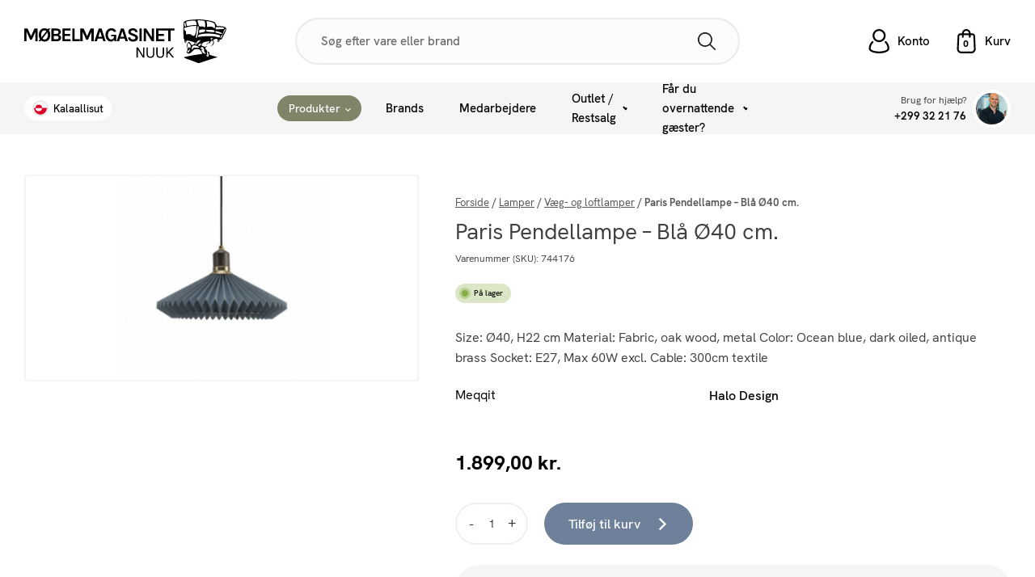

--- FILE ---
content_type: text/html; charset=UTF-8
request_url: https://moebelmagasinet.gl/vare/paris-pendellampe-blaa-oe40-cm/
body_size: 61651
content:
<!DOCTYPE html><html lang="da-DK" prefix="og: https://ogp.me/ns#" ><head><meta charset="UTF-8"><meta name="viewport" content="width=device-width, initial-scale=1.0"><meta name="viewport" content="width=device-width, initial-scale=1, maximum-scale=1" /><title>Paris Pendellampe - Blå Ø40 cm. - Møbelmagasinet Nuuk</title><meta name="description" content="Size: Ø40, H22 cm Material: Fabric, oak wood, metal Color: Ocean blue, dark oiled, antique brass Socket: E27, Max 60W excl. Cable: 300cm textile"/><meta name="robots" content="follow, index, max-snippet:-1, max-video-preview:-1, max-image-preview:large"/><link rel="canonical" href="https://moebelmagasinet.gl/vare/paris-pendellampe-blaa-oe40-cm/" /><meta property="og:locale" content="da_DK" /><meta property="og:type" content="product" /><meta property="og:title" content="Paris Pendellampe - Blå Ø40 cm. - Møbelmagasinet Nuuk" /><meta property="og:description" content="Size: Ø40, H22 cm Material: Fabric, oak wood, metal Color: Ocean blue, dark oiled, antique brass Socket: E27, Max 60W excl. Cable: 300cm textile" /><meta property="og:url" content="https://moebelmagasinet.gl/vare/paris-pendellampe-blaa-oe40-cm/" /><meta property="og:site_name" content="Møbelmagasinet Nuuk" /><meta property="og:updated_time" content="2025-01-06T20:38:36+01:00" /><meta property="og:image" content="https://moebelmagasinet.gl/wp-content/uploads/2023/03/paris_bla_.jpeg" /><meta property="og:image:secure_url" content="https://moebelmagasinet.gl/wp-content/uploads/2023/03/paris_bla_.jpeg" /><meta property="og:image:width" content="670" /><meta property="og:image:height" content="350" /><meta property="og:image:alt" content="Paris Pendellampe &#8211; Blå Ø40 cm." /><meta property="og:image:type" content="image/jpeg" /><meta property="product:price:amount" content="1899" /><meta property="product:price:currency" content="DKK" /><meta property="product:availability" content="instock" /><meta name="twitter:card" content="summary_large_image" /><meta name="twitter:title" content="Paris Pendellampe - Blå Ø40 cm. - Møbelmagasinet Nuuk" /><meta name="twitter:description" content="Size: Ø40, H22 cm Material: Fabric, oak wood, metal Color: Ocean blue, dark oiled, antique brass Socket: E27, Max 60W excl. Cable: 300cm textile" /><meta name="twitter:image" content="https://moebelmagasinet.gl/wp-content/uploads/2023/03/paris_bla_.jpeg" /><meta name="twitter:label1" content="Pris" /><meta name="twitter:data1" content="1.899,00&nbsp;kr." /><meta name="twitter:label2" content="Tilgængelighed" /><meta name="twitter:data2" content="På lager" /> <script type="application/ld+json" class="rank-math-schema">{"@context":"https://schema.org","@graph":[{"@type":"Place","@id":"https://moebelmagasinet.gl/#place","geo":{"@type":"GeoCoordinates","latitude":"64.176702","longitude":"-51.7435758"},"hasMap":"https://www.google.com/maps/search/?api=1&amp;query=64.176702,-51.7435758","address":{"@type":"PostalAddress","streetAddress":"Pukuffik 11","addressLocality":"Nuussuaq","postalCode":"3905","addressCountry":"Greenland"}},{"@type":"Organization","@id":"https://moebelmagasinet.gl/#organization","name":"M\u00f8belmagasinet Nuuk","url":"https://moebelmagasinet.gl","sameAs":["https://www.facebook.com/profile.php?id=100063796390989"],"email":"moebel@sofa.gl","address":{"@type":"PostalAddress","streetAddress":"Pukuffik 11","addressLocality":"Nuussuaq","postalCode":"3905","addressCountry":"Greenland"},"logo":{"@type":"ImageObject","@id":"https://moebelmagasinet.gl/#logo","url":"https://moebelmagasinet.gl/wp-content/uploads/2022/12/moebelmagasinet-nuuk-logo.svg","contentUrl":"https://moebelmagasinet.gl/wp-content/uploads/2022/12/moebelmagasinet-nuuk-logo.svg","caption":"M\u00f8belmagasinet Nuuk","inLanguage":"da-DK","width":"266","height":"57"},"contactPoint":[{"@type":"ContactPoint","telephone":"+299 32 21 76","contactType":"customer support"}],"location":{"@id":"https://moebelmagasinet.gl/#place"}},{"@type":"WebSite","@id":"https://moebelmagasinet.gl/#website","url":"https://moebelmagasinet.gl","name":"M\u00f8belmagasinet Nuuk","publisher":{"@id":"https://moebelmagasinet.gl/#organization"},"inLanguage":"da-DK"},{"@type":"ImageObject","@id":"https://moebelmagasinet.gl/wp-content/uploads/2023/03/paris_bla_.jpeg","url":"https://moebelmagasinet.gl/wp-content/uploads/2023/03/paris_bla_.jpeg","width":"670","height":"350","inLanguage":"da-DK"},{"@type":"BreadcrumbList","@id":"https://moebelmagasinet.gl/vare/paris-pendellampe-blaa-oe40-cm/#breadcrumb","itemListElement":[{"@type":"ListItem","position":"1","item":{"@id":"https://moebelmagasinet.gl","name":"Forside"}},{"@type":"ListItem","position":"2","item":{"@id":"https://moebelmagasinet.gl/vare-kategori/lamper/","name":"Lamper"}},{"@type":"ListItem","position":"3","item":{"@id":"https://moebelmagasinet.gl/vare-kategori/lamper/vaeg-og-loftlamper/","name":"V\u00e6g- og loftlamper"}},{"@type":"ListItem","position":"4","item":{"@id":"https://moebelmagasinet.gl/vare/paris-pendellampe-blaa-oe40-cm/","name":"Paris Pendellampe &#8211; Bl\u00e5 \u00d840 cm."}}]},{"@type":"ItemPage","@id":"https://moebelmagasinet.gl/vare/paris-pendellampe-blaa-oe40-cm/#webpage","url":"https://moebelmagasinet.gl/vare/paris-pendellampe-blaa-oe40-cm/","name":"Paris Pendellampe - Bl\u00e5 \u00d840 cm. - M\u00f8belmagasinet Nuuk","datePublished":"2023-03-20T19:07:40+01:00","dateModified":"2025-01-06T20:38:36+01:00","isPartOf":{"@id":"https://moebelmagasinet.gl/#website"},"primaryImageOfPage":{"@id":"https://moebelmagasinet.gl/wp-content/uploads/2023/03/paris_bla_.jpeg"},"inLanguage":"da-DK","breadcrumb":{"@id":"https://moebelmagasinet.gl/vare/paris-pendellampe-blaa-oe40-cm/#breadcrumb"}},{"@type":"Product","name":"Paris Pendellampe - Bl\u00e5 \u00d840 cm. - M\u00f8belmagasinet Nuuk","description":"Size: \u00d840, H22 cm Material: Fabric, oak wood, metal Color: Ocean blue, dark oiled, antique brass Socket: E27, Max 60W excl. Cable: 300cm textile","sku":"744176","category":"Lamper &gt; V\u00e6g- og loftlamper","mainEntityOfPage":{"@id":"https://moebelmagasinet.gl/vare/paris-pendellampe-blaa-oe40-cm/#webpage"},"image":[{"@type":"ImageObject","url":"https://moebelmagasinet.gl/wp-content/uploads/2023/03/paris_bla_.jpeg","height":"350","width":"670"}],"offers":{"@type":"Offer","price":"1899.00","priceCurrency":"DKK","priceValidUntil":"2027-12-31","availability":"https://schema.org/InStock","itemCondition":"NewCondition","url":"https://moebelmagasinet.gl/vare/paris-pendellampe-blaa-oe40-cm/","seller":{"@type":"Organization","@id":"https://moebelmagasinet.gl/","name":"M\u00f8belmagasinet Nuuk","url":"https://moebelmagasinet.gl","logo":"https://moebelmagasinet.gl/wp-content/uploads/2022/12/moebelmagasinet-nuuk-logo.svg"},"priceSpecification":{"price":"1899","priceCurrency":"DKK","valueAddedTaxIncluded":"true"}},"additionalProperty":[{"@type":"PropertyValue","name":"pa_brand","value":"Halo Design"}],"@id":"https://moebelmagasinet.gl/vare/paris-pendellampe-blaa-oe40-cm/#richSnippet"}]}</script> <link rel='dns-prefetch' href='//www.googletagmanager.com' /><link rel="alternate" title="oEmbed (JSON)" type="application/json+oembed" href="https://moebelmagasinet.gl/wp-json/oembed/1.0/embed?url=https%3A%2F%2Fmoebelmagasinet.gl%2Fvare%2Fparis-pendellampe-blaa-oe40-cm%2F&#038;lang=da" /><link rel="alternate" title="oEmbed (XML)" type="text/xml+oembed" href="https://moebelmagasinet.gl/wp-json/oembed/1.0/embed?url=https%3A%2F%2Fmoebelmagasinet.gl%2Fvare%2Fparis-pendellampe-blaa-oe40-cm%2F&#038;format=xml&#038;lang=da" /><link id="ma-customfonts" href="//moebelmagasinet.gl/wp-content/uploads/fonts/ma_customfonts.css?ver=ba569ebb" rel="stylesheet" type="text/css" /><style id='wp-img-auto-sizes-contain-inline-css' type='text/css'>img:is([sizes=auto i],[sizes^="auto," i]){contain-intrinsic-size:3000px 1500px}
/*# sourceURL=wp-img-auto-sizes-contain-inline-css */</style><link rel='stylesheet' id='select2-css' href='https://moebelmagasinet.gl/wp-content/plugins/woocommerce/assets/css/select2.css?ver=10.4.3' type='text/css' media='all' /><link rel='stylesheet' id='woocommerce-shipping-calculator-css' href='https://moebelmagasinet.gl/wp-content/plugins/woocommerce-shipping-calculator/assets/css/woocommerce-shipping-calculator.css?ver=1.0.5' type='text/css' media='all' /><link rel='stylesheet' id='wp-block-library-css' href='https://moebelmagasinet.gl/wp-includes/css/dist/block-library/style.min.css?ver=6.9' type='text/css' media='all' /><style id='classic-theme-styles-inline-css' type='text/css'>/*! This file is auto-generated */
.wp-block-button__link{color:#fff;background-color:#32373c;border-radius:9999px;box-shadow:none;text-decoration:none;padding:calc(.667em + 2px) calc(1.333em + 2px);font-size:1.125em}.wp-block-file__button{background:#32373c;color:#fff;text-decoration:none}
/*# sourceURL=/wp-includes/css/classic-themes.min.css */</style><style id='getwooplugins-attribute-filter-style-inline-css' type='text/css'>/*!
 * Variation Swatches for WooCommerce - PRO
 *
 * Author: Emran Ahmed ( emran.bd.08@gmail.com )
 * Date: 11/11/2025, 05:36:05 pm
 * Released under the GPLv3 license.
 */
.storepress-search-list-wrapper{display:flex;flex-direction:column;gap:1px}.storepress-components-search-control{margin-bottom:0!important;position:relative}.storepress-components-search-control input[type=search].storepress-components-search-control__input{border:1px solid #949494;border-radius:2px;box-shadow:0 0 0 transparent;font-family:-apple-system,BlinkMacSystemFont,Segoe UI,Roboto,Oxygen-Sans,Ubuntu,Cantarell,Helvetica Neue,sans-serif;padding:6px 8px;transition:box-shadow .1s linear}@media(prefers-reduced-motion:reduce){.storepress-components-search-control input[type=search].storepress-components-search-control__input{transition-delay:0s;transition-duration:0s}}.storepress-components-search-control input[type=search].storepress-components-search-control__input{line-height:normal}@media(min-width:600px){.storepress-components-search-control input[type=search].storepress-components-search-control__input{font-size:13px;line-height:normal}}.storepress-components-search-control input[type=search].storepress-components-search-control__input:focus{border-color:var(--wp-admin-theme-color);box-shadow:0 0 0 .5px var(--wp-admin-theme-color);outline:2px solid transparent}.storepress-components-search-control input[type=search].storepress-components-search-control__input::-webkit-input-placeholder{color:rgba(30,30,30,.62)}.storepress-components-search-control input[type=search].storepress-components-search-control__input::-moz-placeholder{color:rgba(30,30,30,.62);opacity:1}.storepress-components-search-control input[type=search].storepress-components-search-control__input:-ms-input-placeholder{color:rgba(30,30,30,.62)}.storepress-components-search-control input[type=search].storepress-components-search-control__input{background:#f0f0f0;border:none;display:block;font-size:16px;height:48px;margin-left:0;margin-right:0;padding:16px 48px 16px 16px;width:100%}@media(min-width:600px){.storepress-components-search-control input[type=search].storepress-components-search-control__input{font-size:13px}}.storepress-components-search-control input[type=search].storepress-components-search-control__input:focus{background:#fff;box-shadow:inset 0 0 0 var(--wp-admin-border-width-focus) var(--wp-components-color-accent,var(--wp-admin-theme-color,#3858e9))}.storepress-components-search-control input[type=search].storepress-components-search-control__input::-moz-placeholder{color:#757575}.storepress-components-search-control input[type=search].storepress-components-search-control__input::placeholder{color:#757575}.storepress-components-search-control input[type=search].storepress-components-search-control__input::-webkit-search-cancel-button,.storepress-components-search-control input[type=search].storepress-components-search-control__input::-webkit-search-decoration,.storepress-components-search-control input[type=search].storepress-components-search-control__input::-webkit-search-results-button,.storepress-components-search-control input[type=search].storepress-components-search-control__input::-webkit-search-results-decoration{-webkit-appearance:none}.storepress-components-search-control__icon{align-items:center;bottom:0;display:flex;justify-content:center;position:absolute;right:12px;top:0;width:24px}.storepress-components-search-control__icon>svg{margin:8px 0}.storepress-components-search-control__input-wrapper{position:relative}.storepress-search-list-search-result-wrapper{border:1px solid #f0f0f0}.storepress-search-list-search-result-wrapper li,.storepress-search-list-search-result-wrapper ul{list-style:none;margin:0;padding:0}.storepress-search-list-search-result-wrapper ul{border:1px solid #f0f0f0;max-height:40vh;overflow:auto}.storepress-search-list-search-result-wrapper li{align-items:center;border-bottom:1px solid #f0f0f0;color:#2f2f2f;display:flex;font-family:-apple-system,BlinkMacSystemFont,Segoe UI,Roboto,Oxygen-Sans,Ubuntu,Cantarell,Helvetica Neue,sans-serif;font-size:13px;gap:5px;padding:8px}.storepress-search-list-search-result-wrapper li.selected,.storepress-search-list-search-result-wrapper li:hover{background-color:#f0f0f0}.storepress-search-list-search-result-wrapper li:last-child{border-bottom:none}.storepress-search-list-search-result-wrapper li input{height:20px;margin:0;padding:0;width:20px}.storepress-search-list-search-result-wrapper li input[type=radio]{-webkit-appearance:auto;box-shadow:none}.storepress-search-list-search-result-wrapper li input[type=radio]:before{display:none}.storepress-search-list-search-result-wrapper li .storepress-search-list-search-result-item{background-color:#fff}.storepress-search-list-search-result-wrapper li .storepress-search-list-search-result-item__label{cursor:pointer}.storepress-search-list-search-result-wrapper li .storepress-search-list-search-result-item__title{box-sizing:content-box;height:20px;padding:4px}.storepress-search-list-search-result-wrapper li .storepress-search-list-search-result-item__meta{background-color:#ddd;border-radius:5px;padding:4px}
.wp-block-getwooplugins-attribute-filter .filter-items{display:flex;flex-direction:column;float:none!important;gap:10px;margin:0;padding:0}.wp-block-getwooplugins-attribute-filter .filter-items li{list-style:none}.wp-block-getwooplugins-attribute-filter .filter-items.enabled-filter-display-limit-mode .filter-item:not(.selected):nth-child(n+10){display:none!important}.wp-block-getwooplugins-attribute-filter .filter-items.enabled-filter-display-limit-mode .filter-item-more{align-self:flex-end;display:flex}.wp-block-getwooplugins-attribute-filter.is-style-button .filter-items.enabled-filter-display-limit-mode .filter-item-more{align-items:center;align-self:auto}.wp-block-getwooplugins-attribute-filter .filter-item-more{display:none}.wp-block-getwooplugins-attribute-filter .filter-item{align-items:center;display:flex;flex-direction:row;gap:10px;justify-content:space-between}.wp-block-getwooplugins-attribute-filter .filter-item .item{border:2px solid #fff;box-shadow:var(--wvs-item-box-shadow,0 0 0 1px #a8a8a8);box-sizing:border-box;display:block;height:100%;transition:box-shadow .2s ease;width:100%}.wp-block-getwooplugins-attribute-filter .filter-item .item:hover{box-shadow:var(--wvs-hover-item-box-shadow,0 0 0 3px #ddd)}.wp-block-getwooplugins-attribute-filter .filter-item .text{display:inline-block;font-size:.875em}.wp-block-getwooplugins-attribute-filter .filter-item.style-squared .count,.wp-block-getwooplugins-attribute-filter .filter-item.style-squared .item{border-radius:3px}.wp-block-getwooplugins-attribute-filter .filter-item.style-rounded .item{border-radius:100%}.wp-block-getwooplugins-attribute-filter .filter-item.style-rounded .count{border-radius:12px}.wp-block-getwooplugins-attribute-filter .filter-item-wrapper{align-items:center;display:flex;gap:10px}.wp-block-getwooplugins-attribute-filter .filter-item-contents{display:flex;height:var(--wvs-archive-product-item-height,30px);justify-content:center;position:relative;width:var(--wvs-archive-product-item-width,30px)}.wp-block-getwooplugins-attribute-filter .filter-item .count{border:1px solid rgba(0,0,0,.102);color:#000;font-size:12px;line-height:10px;min-width:10px;padding:5px;text-align:center}.wp-block-getwooplugins-attribute-filter .filter-item-inner{width:100%}.wp-block-getwooplugins-attribute-filter .filter-item.selected{order:-1}.wp-block-getwooplugins-attribute-filter .filter-item.selected .item{box-shadow:var(--wvs-selected-item-box-shadow,0 0 0 2px #000)}.wp-block-getwooplugins-attribute-filter .filter-item.selected .filter-item-inner:before{background-image:var(--wvs-tick);background-position:50%;background-repeat:no-repeat;background-size:60%;content:" ";display:block;height:100%;position:absolute;width:100%}.wp-block-getwooplugins-attribute-filter .filter-item.selected .count{background:#000;border:1px solid #000;color:#fff}.wp-block-getwooplugins-attribute-filter.is-style-button .filter-items{flex-direction:row;flex-wrap:wrap}.wp-block-getwooplugins-attribute-filter.is-style-button .filter-item{border:1px solid rgba(0,0,0,.102);border-radius:3px;margin:0;padding:5px 8px 5px 5px}.wp-block-getwooplugins-attribute-filter.is-style-button .filter-item.style-rounded{border-radius:40px}.wp-block-getwooplugins-attribute-filter.is-style-button .filter-item.selected{border:1px solid #000}

/*# sourceURL=https://moebelmagasinet.gl/wp-content/plugins/woo-variation-swatches-pro/build/attribute-filter/style-index.css */</style><style id='global-styles-inline-css' type='text/css'>:root{--wp--preset--aspect-ratio--square: 1;--wp--preset--aspect-ratio--4-3: 4/3;--wp--preset--aspect-ratio--3-4: 3/4;--wp--preset--aspect-ratio--3-2: 3/2;--wp--preset--aspect-ratio--2-3: 2/3;--wp--preset--aspect-ratio--16-9: 16/9;--wp--preset--aspect-ratio--9-16: 9/16;--wp--preset--color--black: #000000;--wp--preset--color--cyan-bluish-gray: #abb8c3;--wp--preset--color--white: #ffffff;--wp--preset--color--pale-pink: #f78da7;--wp--preset--color--vivid-red: #cf2e2e;--wp--preset--color--luminous-vivid-orange: #ff6900;--wp--preset--color--luminous-vivid-amber: #fcb900;--wp--preset--color--light-green-cyan: #7bdcb5;--wp--preset--color--vivid-green-cyan: #00d084;--wp--preset--color--pale-cyan-blue: #8ed1fc;--wp--preset--color--vivid-cyan-blue: #0693e3;--wp--preset--color--vivid-purple: #9b51e0;--wp--preset--gradient--vivid-cyan-blue-to-vivid-purple: linear-gradient(135deg,rgb(6,147,227) 0%,rgb(155,81,224) 100%);--wp--preset--gradient--light-green-cyan-to-vivid-green-cyan: linear-gradient(135deg,rgb(122,220,180) 0%,rgb(0,208,130) 100%);--wp--preset--gradient--luminous-vivid-amber-to-luminous-vivid-orange: linear-gradient(135deg,rgb(252,185,0) 0%,rgb(255,105,0) 100%);--wp--preset--gradient--luminous-vivid-orange-to-vivid-red: linear-gradient(135deg,rgb(255,105,0) 0%,rgb(207,46,46) 100%);--wp--preset--gradient--very-light-gray-to-cyan-bluish-gray: linear-gradient(135deg,rgb(238,238,238) 0%,rgb(169,184,195) 100%);--wp--preset--gradient--cool-to-warm-spectrum: linear-gradient(135deg,rgb(74,234,220) 0%,rgb(151,120,209) 20%,rgb(207,42,186) 40%,rgb(238,44,130) 60%,rgb(251,105,98) 80%,rgb(254,248,76) 100%);--wp--preset--gradient--blush-light-purple: linear-gradient(135deg,rgb(255,206,236) 0%,rgb(152,150,240) 100%);--wp--preset--gradient--blush-bordeaux: linear-gradient(135deg,rgb(254,205,165) 0%,rgb(254,45,45) 50%,rgb(107,0,62) 100%);--wp--preset--gradient--luminous-dusk: linear-gradient(135deg,rgb(255,203,112) 0%,rgb(199,81,192) 50%,rgb(65,88,208) 100%);--wp--preset--gradient--pale-ocean: linear-gradient(135deg,rgb(255,245,203) 0%,rgb(182,227,212) 50%,rgb(51,167,181) 100%);--wp--preset--gradient--electric-grass: linear-gradient(135deg,rgb(202,248,128) 0%,rgb(113,206,126) 100%);--wp--preset--gradient--midnight: linear-gradient(135deg,rgb(2,3,129) 0%,rgb(40,116,252) 100%);--wp--preset--font-size--small: 13px;--wp--preset--font-size--medium: 20px;--wp--preset--font-size--large: 36px;--wp--preset--font-size--x-large: 42px;--wp--preset--spacing--20: 0.44rem;--wp--preset--spacing--30: 0.67rem;--wp--preset--spacing--40: 1rem;--wp--preset--spacing--50: 1.5rem;--wp--preset--spacing--60: 2.25rem;--wp--preset--spacing--70: 3.38rem;--wp--preset--spacing--80: 5.06rem;--wp--preset--shadow--natural: 6px 6px 9px rgba(0, 0, 0, 0.2);--wp--preset--shadow--deep: 12px 12px 50px rgba(0, 0, 0, 0.4);--wp--preset--shadow--sharp: 6px 6px 0px rgba(0, 0, 0, 0.2);--wp--preset--shadow--outlined: 6px 6px 0px -3px rgb(255, 255, 255), 6px 6px rgb(0, 0, 0);--wp--preset--shadow--crisp: 6px 6px 0px rgb(0, 0, 0);}:where(.is-layout-flex){gap: 0.5em;}:where(.is-layout-grid){gap: 0.5em;}body .is-layout-flex{display: flex;}.is-layout-flex{flex-wrap: wrap;align-items: center;}.is-layout-flex > :is(*, div){margin: 0;}body .is-layout-grid{display: grid;}.is-layout-grid > :is(*, div){margin: 0;}:where(.wp-block-columns.is-layout-flex){gap: 2em;}:where(.wp-block-columns.is-layout-grid){gap: 2em;}:where(.wp-block-post-template.is-layout-flex){gap: 1.25em;}:where(.wp-block-post-template.is-layout-grid){gap: 1.25em;}.has-black-color{color: var(--wp--preset--color--black) !important;}.has-cyan-bluish-gray-color{color: var(--wp--preset--color--cyan-bluish-gray) !important;}.has-white-color{color: var(--wp--preset--color--white) !important;}.has-pale-pink-color{color: var(--wp--preset--color--pale-pink) !important;}.has-vivid-red-color{color: var(--wp--preset--color--vivid-red) !important;}.has-luminous-vivid-orange-color{color: var(--wp--preset--color--luminous-vivid-orange) !important;}.has-luminous-vivid-amber-color{color: var(--wp--preset--color--luminous-vivid-amber) !important;}.has-light-green-cyan-color{color: var(--wp--preset--color--light-green-cyan) !important;}.has-vivid-green-cyan-color{color: var(--wp--preset--color--vivid-green-cyan) !important;}.has-pale-cyan-blue-color{color: var(--wp--preset--color--pale-cyan-blue) !important;}.has-vivid-cyan-blue-color{color: var(--wp--preset--color--vivid-cyan-blue) !important;}.has-vivid-purple-color{color: var(--wp--preset--color--vivid-purple) !important;}.has-black-background-color{background-color: var(--wp--preset--color--black) !important;}.has-cyan-bluish-gray-background-color{background-color: var(--wp--preset--color--cyan-bluish-gray) !important;}.has-white-background-color{background-color: var(--wp--preset--color--white) !important;}.has-pale-pink-background-color{background-color: var(--wp--preset--color--pale-pink) !important;}.has-vivid-red-background-color{background-color: var(--wp--preset--color--vivid-red) !important;}.has-luminous-vivid-orange-background-color{background-color: var(--wp--preset--color--luminous-vivid-orange) !important;}.has-luminous-vivid-amber-background-color{background-color: var(--wp--preset--color--luminous-vivid-amber) !important;}.has-light-green-cyan-background-color{background-color: var(--wp--preset--color--light-green-cyan) !important;}.has-vivid-green-cyan-background-color{background-color: var(--wp--preset--color--vivid-green-cyan) !important;}.has-pale-cyan-blue-background-color{background-color: var(--wp--preset--color--pale-cyan-blue) !important;}.has-vivid-cyan-blue-background-color{background-color: var(--wp--preset--color--vivid-cyan-blue) !important;}.has-vivid-purple-background-color{background-color: var(--wp--preset--color--vivid-purple) !important;}.has-black-border-color{border-color: var(--wp--preset--color--black) !important;}.has-cyan-bluish-gray-border-color{border-color: var(--wp--preset--color--cyan-bluish-gray) !important;}.has-white-border-color{border-color: var(--wp--preset--color--white) !important;}.has-pale-pink-border-color{border-color: var(--wp--preset--color--pale-pink) !important;}.has-vivid-red-border-color{border-color: var(--wp--preset--color--vivid-red) !important;}.has-luminous-vivid-orange-border-color{border-color: var(--wp--preset--color--luminous-vivid-orange) !important;}.has-luminous-vivid-amber-border-color{border-color: var(--wp--preset--color--luminous-vivid-amber) !important;}.has-light-green-cyan-border-color{border-color: var(--wp--preset--color--light-green-cyan) !important;}.has-vivid-green-cyan-border-color{border-color: var(--wp--preset--color--vivid-green-cyan) !important;}.has-pale-cyan-blue-border-color{border-color: var(--wp--preset--color--pale-cyan-blue) !important;}.has-vivid-cyan-blue-border-color{border-color: var(--wp--preset--color--vivid-cyan-blue) !important;}.has-vivid-purple-border-color{border-color: var(--wp--preset--color--vivid-purple) !important;}.has-vivid-cyan-blue-to-vivid-purple-gradient-background{background: var(--wp--preset--gradient--vivid-cyan-blue-to-vivid-purple) !important;}.has-light-green-cyan-to-vivid-green-cyan-gradient-background{background: var(--wp--preset--gradient--light-green-cyan-to-vivid-green-cyan) !important;}.has-luminous-vivid-amber-to-luminous-vivid-orange-gradient-background{background: var(--wp--preset--gradient--luminous-vivid-amber-to-luminous-vivid-orange) !important;}.has-luminous-vivid-orange-to-vivid-red-gradient-background{background: var(--wp--preset--gradient--luminous-vivid-orange-to-vivid-red) !important;}.has-very-light-gray-to-cyan-bluish-gray-gradient-background{background: var(--wp--preset--gradient--very-light-gray-to-cyan-bluish-gray) !important;}.has-cool-to-warm-spectrum-gradient-background{background: var(--wp--preset--gradient--cool-to-warm-spectrum) !important;}.has-blush-light-purple-gradient-background{background: var(--wp--preset--gradient--blush-light-purple) !important;}.has-blush-bordeaux-gradient-background{background: var(--wp--preset--gradient--blush-bordeaux) !important;}.has-luminous-dusk-gradient-background{background: var(--wp--preset--gradient--luminous-dusk) !important;}.has-pale-ocean-gradient-background{background: var(--wp--preset--gradient--pale-ocean) !important;}.has-electric-grass-gradient-background{background: var(--wp--preset--gradient--electric-grass) !important;}.has-midnight-gradient-background{background: var(--wp--preset--gradient--midnight) !important;}.has-small-font-size{font-size: var(--wp--preset--font-size--small) !important;}.has-medium-font-size{font-size: var(--wp--preset--font-size--medium) !important;}.has-large-font-size{font-size: var(--wp--preset--font-size--large) !important;}.has-x-large-font-size{font-size: var(--wp--preset--font-size--x-large) !important;}
:where(.wp-block-post-template.is-layout-flex){gap: 1.25em;}:where(.wp-block-post-template.is-layout-grid){gap: 1.25em;}
:where(.wp-block-term-template.is-layout-flex){gap: 1.25em;}:where(.wp-block-term-template.is-layout-grid){gap: 1.25em;}
:where(.wp-block-columns.is-layout-flex){gap: 2em;}:where(.wp-block-columns.is-layout-grid){gap: 2em;}
:root :where(.wp-block-pullquote){font-size: 1.5em;line-height: 1.6;}
/*# sourceURL=global-styles-inline-css */</style><link rel='stylesheet' id='cf7-submissions-css' href='https://moebelmagasinet.gl/wp-content/plugins/cf7-submissions/assets/css/front.css?ver=0.26' type='text/css' media='all' /><link rel='stylesheet' id='contact-form-7-css' href='https://moebelmagasinet.gl/wp-content/plugins/contact-form-7/includes/css/styles.css?ver=6.1.4' type='text/css' media='all' /><link rel='stylesheet' id='oxygen-css' href='https://moebelmagasinet.gl/wp-content/plugins/oxygen/component-framework/oxygen.css?ver=4.9.4' type='text/css' media='all' /><link rel='stylesheet' id='slick-css-css' href='https://moebelmagasinet.gl/wp-content/plugins/resource-enqueuer/slick/slick.css?ver=6.9' type='text/css' media='all' /><link rel='stylesheet' id='glightbox-css-css' href='https://moebelmagasinet.gl/wp-content/plugins/resource-enqueuer/glightbox/glightbox.min.css?ver=6.9' type='text/css' media='all' /><link rel='stylesheet' id='photoswipe-css' href='https://moebelmagasinet.gl/wp-content/plugins/woocommerce/assets/css/photoswipe/photoswipe.min.css?ver=10.4.3' type='text/css' media='all' /><link rel='stylesheet' id='photoswipe-default-skin-css' href='https://moebelmagasinet.gl/wp-content/plugins/woocommerce/assets/css/photoswipe/default-skin/default-skin.min.css?ver=10.4.3' type='text/css' media='all' /><link rel='stylesheet' id='woocommerce-layout-css' href='https://moebelmagasinet.gl/wp-content/plugins/woocommerce/assets/css/woocommerce-layout.css?ver=10.4.3' type='text/css' media='all' /><link rel='stylesheet' id='woocommerce-smallscreen-css' href='https://moebelmagasinet.gl/wp-content/plugins/woocommerce/assets/css/woocommerce-smallscreen.css?ver=10.4.3' type='text/css' media='only screen and (max-width: 768px)' /><link rel='stylesheet' id='woocommerce-general-css' href='https://moebelmagasinet.gl/wp-content/plugins/woocommerce/assets/css/woocommerce.css?ver=10.4.3' type='text/css' media='all' /><style id='woocommerce-inline-inline-css' type='text/css'>.woocommerce form .form-row .required { visibility: visible; }
/*# sourceURL=woocommerce-inline-inline-css */</style><link rel='stylesheet' id='bambora_online_classic_front_style-css' href='https://moebelmagasinet.gl/wp-content/plugins/bambora-online-classic/style/bambora-online-classic-front.css?ver=6.9' type='text/css' media='all' /><link rel='stylesheet' id='woo-variation-swatches-css' href='https://moebelmagasinet.gl/wp-content/plugins/woo-variation-swatches/assets/css/frontend.min.css?ver=1766344500' type='text/css' media='all' /><style id='woo-variation-swatches-inline-css' type='text/css'>:root {
--wvs-tick:url("data:image/svg+xml;utf8,%3Csvg filter='drop-shadow(0px 0px 2px rgb(0 0 0 / .8))' xmlns='http://www.w3.org/2000/svg'  viewBox='0 0 30 30'%3E%3Cpath fill='none' stroke='%23ffffff' stroke-linecap='round' stroke-linejoin='round' stroke-width='4' d='M4 16L11 23 27 7'/%3E%3C/svg%3E");

--wvs-cross:url("data:image/svg+xml;utf8,%3Csvg filter='drop-shadow(0px 0px 5px rgb(255 255 255 / .6))' xmlns='http://www.w3.org/2000/svg' width='72px' height='72px' viewBox='0 0 24 24'%3E%3Cpath fill='none' stroke='%23ff0000' stroke-linecap='round' stroke-width='0.6' d='M5 5L19 19M19 5L5 19'/%3E%3C/svg%3E");
--wvs-position:flex-start;
--wvs-single-product-large-item-width:40px;
--wvs-single-product-large-item-height:40px;
--wvs-single-product-large-item-font-size:16px;
--wvs-single-product-item-width:30px;
--wvs-single-product-item-height:30px;
--wvs-single-product-item-font-size:16px;
--wvs-archive-product-item-width:30px;
--wvs-archive-product-item-height:30px;
--wvs-archive-product-item-font-size:16px;
--wvs-tooltip-background-color:#333333;
--wvs-tooltip-text-color:#FFFFFF;
--wvs-item-box-shadow:0 0 0 1px #a8a8a8;
--wvs-item-background-color:#FFFFFF;
--wvs-item-text-color:#000000;
--wvs-hover-item-box-shadow:0 0 0 3px #DDDDDD;
--wvs-hover-item-background-color:#FFFFFF;
--wvs-hover-item-text-color:#000000;
--wvs-selected-item-box-shadow:0 0 0 2px #000000;
--wvs-selected-item-background-color:#FFFFFF;
--wvs-selected-item-text-color:#000000}
/*# sourceURL=woo-variation-swatches-inline-css */</style><link rel='stylesheet' id='wcpf-plugin-style-css' href='https://moebelmagasinet.gl/wp-content/plugins/woocommerce-product-filters/assets/css/plugin.css?ver=1.4.40' type='text/css' media='all' /><link rel='stylesheet' id='dgwt-wcas-style-css' href='https://moebelmagasinet.gl/wp-content/plugins/ajax-search-for-woocommerce-premium/assets/css/style.min.css?ver=1.32.0' type='text/css' media='all' /><link rel='stylesheet' id='awcfe-frontend-css' href='https://moebelmagasinet.gl/wp-content/plugins/checkout-field-editor-and-manager-for-woocommerce/assets/css/frontend.css?ver=3.0.1' type='text/css' media='all' /><link rel='stylesheet' id='woo_discount_pro_style-css' href='https://moebelmagasinet.gl/wp-content/plugins/woo-discount-rules-pro/Assets/Css/awdr_style.css?ver=2.6.13' type='text/css' media='all' /> <script type="text/javascript" id="woocommerce-google-analytics-integration-gtag-js-after">/*  */
/* Google Analytics for WooCommerce (gtag.js) */
					window.dataLayer = window.dataLayer || [];
					function gtag(){dataLayer.push(arguments);}
					// Set up default consent state.
					for ( const mode of [{"analytics_storage":"denied","ad_storage":"denied","ad_user_data":"denied","ad_personalization":"denied","region":["AT","BE","BG","HR","CY","CZ","DK","EE","FI","FR","DE","GR","HU","IS","IE","IT","LV","LI","LT","LU","MT","NL","NO","PL","PT","RO","SK","SI","ES","SE","GB","CH"]}] || [] ) {
						gtag( "consent", "default", { "wait_for_update": 500, ...mode } );
					}
					gtag("js", new Date());
					gtag("set", "developer_id.dOGY3NW", true);
					gtag("config", "G-T7E47D6NPJ", {"track_404":true,"allow_google_signals":false,"logged_in":false,"linker":{"domains":[],"allow_incoming":false},"custom_map":{"dimension1":"logged_in"}});
//# sourceURL=woocommerce-google-analytics-integration-gtag-js-after
/*  */</script> <script type="text/javascript" src="https://moebelmagasinet.gl/wp-includes/js/jquery/jquery.min.js?ver=3.7.1" id="jquery-core-js"></script> <script type="text/javascript" src="https://moebelmagasinet.gl/wp-content/plugins/woocommerce/assets/js/jquery-blockui/jquery.blockUI.min.js?ver=2.7.0-wc.10.4.3" id="wc-jquery-blockui-js" data-wp-strategy="defer"></script> <script type="text/javascript" src="https://moebelmagasinet.gl/wp-content/plugins/woocommerce/assets/js/js-cookie/js.cookie.min.js?ver=2.1.4-wc.10.4.3" id="wc-js-cookie-js" data-wp-strategy="defer"></script> <script type="text/javascript" id="woocommerce-js-extra">/*  */
var woocommerce_params = {"ajax_url":"/wp-admin/admin-ajax.php","wc_ajax_url":"/?wc-ajax=%%endpoint%%","i18n_password_show":"Vis adgangskode","i18n_password_hide":"Skjul adgangskode"};
//# sourceURL=woocommerce-js-extra
/*  */</script> <script type="text/javascript" src="https://moebelmagasinet.gl/wp-content/plugins/woocommerce/assets/js/frontend/woocommerce.min.js?ver=10.4.3" id="woocommerce-js" data-wp-strategy="defer"></script> <script type="text/javascript" id="wc-country-select-js-extra">/*  */
var wc_country_select_params = {"countries":"{\"AF\":[],\"AL\":{\"AL-01\":\"Berat\",\"AL-09\":\"Dib\\u00ebr\",\"AL-02\":\"Durr\\u00ebs\",\"AL-03\":\"Elbasan\",\"AL-04\":\"Fier\",\"AL-05\":\"Gjirokast\\u00ebr\",\"AL-06\":\"Kor\\u00e7\\u00eb\",\"AL-07\":\"Kuk\\u00ebs\",\"AL-08\":\"Lezh\\u00eb\",\"AL-10\":\"Shkod\\u00ebr\",\"AL-11\":\"Tirana\",\"AL-12\":\"Vlor\\u00eb\"},\"AO\":{\"BGO\":\"Bengo\",\"BLU\":\"Benguela\",\"BIE\":\"Bi\\u00e9\",\"CAB\":\"Cabinda\",\"CNN\":\"Cunene\",\"HUA\":\"Huambo\",\"HUI\":\"Hu\\u00edla\",\"CCU\":\"Kuando Kubango\",\"CNO\":\"Kwanza-Norte\",\"CUS\":\"Kwanza-Sul\",\"LUA\":\"Luanda\",\"LNO\":\"Lunda-Norte\",\"LSU\":\"Lunda-Sul\",\"MAL\":\"Malanje\",\"MOX\":\"Moxico\",\"NAM\":\"Namibia\",\"UIG\":\"U\\u00edge\",\"ZAI\":\"Zaire\"},\"AR\":{\"C\":\"Ciudad Aut\\u00f3noma de Buenos Aires\",\"B\":\"Buenos Aires\",\"K\":\"Catamarca\",\"H\":\"Chaco\",\"U\":\"Chubut\",\"X\":\"C\\u00f3rdoba\",\"W\":\"Corrientes\",\"E\":\"Entre R\\u00edos\",\"P\":\"Formosa\",\"Y\":\"Jujuy\",\"L\":\"La Pampa\",\"F\":\"La Rioja\",\"M\":\"Mendoza\",\"N\":\"Misiones\",\"Q\":\"Neuqu\\u00e9n\",\"R\":\"R\\u00edo Negro\",\"A\":\"Salta\",\"J\":\"San Juan\",\"D\":\"San Luis\",\"Z\":\"Santa Cruz\",\"S\":\"Santa Fe\",\"G\":\"Santiago del Estero\",\"V\":\"Tierra del Fuego\",\"T\":\"Tucum\\u00e1n\"},\"AT\":[],\"AU\":{\"ACT\":\"Australian Capital Territory\",\"NSW\":\"New South Wales\",\"NT\":\"Northern Territory\",\"QLD\":\"Queensland\",\"SA\":\"South Australia\",\"TAS\":\"Tasmanien\",\"VIC\":\"Victoria\",\"WA\":\"Western Australia\"},\"AX\":[],\"BD\":{\"BD-05\":\"Bagerhat\",\"BD-01\":\"Bandarban\",\"BD-02\":\"Barguna\",\"BD-06\":\"Barisal\",\"BD-07\":\"Bhola\",\"BD-03\":\"Bogra\",\"BD-04\":\"Brahmanbaria\",\"BD-09\":\"Chandpur\",\"BD-10\":\"Chattogram\",\"BD-12\":\"Chuadanga\",\"BD-11\":\"Cox's Bazar\",\"BD-08\":\"Comilla\",\"BD-13\":\"Dhaka\",\"BD-14\":\"Dinajpur\",\"BD-15\":\"Faridpur \",\"BD-16\":\"Feni\",\"BD-19\":\"Gaibandha\",\"BD-18\":\"Gazipur\",\"BD-17\":\"Gopalganj\",\"BD-20\":\"Habiganj\",\"BD-21\":\"Jamalpur\",\"BD-22\":\"Jashore\",\"BD-25\":\"Jhalokati\",\"BD-23\":\"Jhenaidah\",\"BD-24\":\"Joypurhat\",\"BD-29\":\"Khagrachhari\",\"BD-27\":\"Khulna\",\"BD-26\":\"Kishoreganj\",\"BD-28\":\"Kurigram\",\"BD-30\":\"Kushtia\",\"BD-31\":\"Lakshmipur\",\"BD-32\":\"Lalmonirhat\",\"BD-36\":\"Madaripur\",\"BD-37\":\"Magura\",\"BD-33\":\"Manikganj \",\"BD-39\":\"Meherpur\",\"BD-38\":\"Moulvibazar\",\"BD-35\":\"Munshiganj\",\"BD-34\":\"Mymensingh\",\"BD-48\":\"Naogaon\",\"BD-43\":\"Narail\",\"BD-40\":\"Narayanganj\",\"BD-42\":\"Narsingdi\",\"BD-44\":\"Natore\",\"BD-45\":\"Nawabganj\",\"BD-41\":\"Netrakona\",\"BD-46\":\"Nilphamari\",\"BD-47\":\"Noakhali\",\"BD-49\":\"Pabna\",\"BD-52\":\"Panchagarh\",\"BD-51\":\"Patuakhali\",\"BD-50\":\"Pirojpur\",\"BD-53\":\"Rajbari\",\"BD-54\":\"Rajshahi\",\"BD-56\":\"Rangamati\",\"BD-55\":\"Rangpur\",\"BD-58\":\"Satkhira\",\"BD-62\":\"Shariatpur\",\"BD-57\":\"Sherpur\",\"BD-59\":\"Sirajganj\",\"BD-61\":\"Sunamganj\",\"BD-60\":\"Sylhet\",\"BD-63\":\"Tangail\",\"BD-64\":\"Thakurgaon\"},\"BE\":[],\"BG\":{\"BG-01\":\"Blagoevgrad\",\"BG-02\":\"Burgas\",\"BG-08\":\"Dobrich\",\"BG-07\":\"Gabrovo\",\"BG-26\":\"Haskovo\",\"BG-09\":\"Kardzhali\",\"BG-10\":\"Kyustendil\",\"BG-11\":\"Lovech\",\"BG-12\":\"Montana\",\"BG-13\":\"Pazardzhik\",\"BG-14\":\"Pernik\",\"BG-15\":\"Pleven\",\"BG-16\":\"Plovdiv\",\"BG-17\":\"Razgrad\",\"BG-18\":\"Ruse\",\"BG-27\":\"Shumen\",\"BG-19\":\"Silistra\",\"BG-20\":\"Sliven\",\"BG-21\":\"Smolyan\",\"BG-23\":\"Sofia distriktet\",\"BG-22\":\"Sofia\",\"BG-24\":\"Stara Zagora\",\"BG-25\":\"Targovishte\",\"BG-03\":\"Varna\",\"BG-04\":\"Veliko Tarnovo\",\"BG-05\":\"Vidin\",\"BG-06\":\"Vratsa\",\"BG-28\":\"Yambol\"},\"BH\":[],\"BI\":[],\"BJ\":{\"AL\":\"Alibori\",\"AK\":\"Atakora\",\"AQ\":\"Atlantique\",\"BO\":\"Borgou\",\"CO\":\"Collines\",\"KO\":\"Kouffo\",\"DO\":\"Donga\",\"LI\":\"Littoral\",\"MO\":\"Mono\",\"OU\":\"Ou\\u00e9m\\u00e9\",\"PL\":\"Plateau\",\"ZO\":\"Zou\"},\"BO\":{\"BO-B\":\"Beni\",\"BO-H\":\"Chuquisaca\",\"BO-C\":\"Cochabamba\",\"BO-L\":\"La Paz\",\"BO-O\":\"Oruro\",\"BO-N\":\"Pando\",\"BO-P\":\"Potos\\u00ed\",\"BO-S\":\"Santa Cruz\",\"BO-T\":\"Tarija\"},\"BR\":{\"AC\":\"Acre\",\"AL\":\"Alagoas\",\"AP\":\"Amap\\u00e1\",\"AM\":\"Amazonas\",\"BA\":\"Bahia\",\"CE\":\"Cear\\u00e1\",\"DF\":\"Distrito Federal\",\"ES\":\"Esp\\u00edrito Santo\",\"GO\":\"Goi\\u00e1s\",\"MA\":\"Maranh\\u00e3o\",\"MT\":\"Mato Grosso\",\"MS\":\"Mato Grosso do Sul\",\"MG\":\"Minas Gerais\",\"PA\":\"Par\\u00e1\",\"PB\":\"Para\\u00edba\",\"PR\":\"Paran\\u00e1\",\"PE\":\"Pernambuco\",\"PI\":\"Piau\\u00ed\",\"RJ\":\"Rio de Janeiro\",\"RN\":\"Rio Grande do Norte\",\"RS\":\"Rio Grande do Sul\",\"RO\":\"Rond\\u00f4nia\",\"RR\":\"Roraima\",\"SC\":\"Santa Catarina\",\"SP\":\"S\\u00e3o Paulo\",\"SE\":\"Sergipe\",\"TO\":\"Tocantins\"},\"CA\":{\"AB\":\"Alberta\",\"BC\":\"British Columbia\",\"MB\":\"Manitoba\",\"NB\":\"New Brunswick\",\"NL\":\"Newfoundland og Labrador\",\"NT\":\"Northwest Territories\",\"NS\":\"Nova Scotia\",\"NU\":\"Nunavut\",\"ON\":\"Ontario\",\"PE\":\"Prince Edward Island\",\"QC\":\"Quebec\",\"SK\":\"Saskatchewan\",\"YT\":\"Yukon Territory\"},\"CH\":{\"AG\":\"Aargau\",\"AR\":\"Appenzell Ausserrhoden\",\"AI\":\"Appenzell Innerrhoden\",\"BL\":\"Basel-Landschaft\",\"BS\":\"Basel-Stadt\",\"BE\":\"Bern\",\"FR\":\"Fribourg\",\"GE\":\"Geneve\",\"GL\":\"Glarus\",\"GR\":\"Graub\\u00fcnden\",\"JU\":\"Jura\",\"LU\":\"Luzern\",\"NE\":\"Neuch\\u00e2tel\",\"NW\":\"Nidwalden\",\"OW\":\"Obwalden\",\"SH\":\"Schaffhausen\",\"SZ\":\"Schwyz\",\"SO\":\"Solothurn\",\"SG\":\"St. Gallen\",\"TG\":\"Thurgau\",\"TI\":\"Ticino\",\"UR\":\"Uri\",\"VS\":\"Valais\",\"VD\":\"Vaud\",\"ZG\":\"Zug\",\"ZH\":\"Z\\u00fcrich\"},\"CL\":{\"CL-AI\":\"Ais\\u00e9n af General Carlos Iba\\u00f1ez del Campo\",\"CL-AN\":\"Antofagasta\",\"CL-AP\":\"Arica y Parinacota\",\"CL-AR\":\"La Araucan\\u00eda\",\"CL-AT\":\"Atacama\",\"CL-BI\":\"Biob\\u00edo\",\"CL-CO\":\"Coquimbo\",\"CL-LI\":\"Libertador General Bernardo O'Higgins\",\"CL-LL\":\"Los Lagos\",\"CL-LR\":\"Los R\\u00edos\",\"CL-MA\":\"Magallanes\",\"CL-ML\":\"Maule\",\"CL-NB\":\"\\u00d1uble\",\"CL-RM\":\"Regi\\u00f3n Metropolitana de Santiago\",\"CL-TA\":\"Tarapac\\u00e1\",\"CL-VS\":\"Valpara\\u00edso\"},\"CN\":{\"CN1\":\"Yunnan / \\u4e91\\u5357\",\"CN2\":\"Beijing / \\u5317\\u4eac\",\"CN3\":\"Tianjin / \\u5929\\u6d25\",\"CN4\":\"Hebei / \\u6cb3\\u5317\",\"CN5\":\"Shanxi / \\u5c71\\u897f\",\"CN6\":\"Inner Mongolia / \\u5167\\u8499\\u53e4\",\"CN7\":\"Liaoning / \\u8fbd\\u5b81\",\"CN8\":\"Jilin / \\u5409\\u6797\",\"CN9\":\"Heilongjiang / \\u9ed1\\u9f99\\u6c5f\",\"CN10\":\"Shanghai / \\u4e0a\\u6d77\",\"CN11\":\"Jiangsu / \\u6c5f\\u82cf\",\"CN12\":\"Zhejiang / \\u6d59\\u6c5f\",\"CN13\":\"Anhui / \\u5b89\\u5fbd\",\"CN14\":\"Fujian / \\u798f\\u5efa\",\"CN15\":\"Jiangxi / \\u6c5f\\u897f\",\"CN16\":\"Shandong / \\u5c71\\u4e1c\",\"CN17\":\"Henan / \\u6cb3\\u5357\",\"CN18\":\"Hubei / \\u6e56\\u5317\",\"CN19\":\"Hunan / \\u6e56\\u5357\",\"CN20\":\"Guangdong / \\u5e7f\\u4e1c\",\"CN21\":\"Guangxi Zhuang / \\u5e7f\\u897f\\u58ee\\u65cf\",\"CN22\":\"Hainan / \\u6d77\\u5357\",\"CN23\":\"Chongqing / \\u91cd\\u5e86\",\"CN24\":\"Sichuan / \\u56db\\u5ddd\",\"CN25\":\"Guizhou / \\u8d35\\u5dde\",\"CN26\":\"Shaanxi / \\u9655\\u897f\",\"CN27\":\"Gansu / \\u7518\\u8083\",\"CN28\":\"Qinghai / \\u9752\\u6d77\",\"CN29\":\"Ningxia Hui / \\u5b81\\u590f\",\"CN30\":\"Macao / \\u6fb3\\u95e8\",\"CN31\":\"Tibet / \\u897f\\u85cf\",\"CN32\":\"Xinjiang / \\u65b0\\u7586\"},\"CO\":{\"CO-AMA\":\"Amazonas\",\"CO-ANT\":\"Antioquia\",\"CO-ARA\":\"Arauca\",\"CO-ATL\":\"Atl\\u00e1ntico\",\"CO-BOL\":\"Bol\\u00edvar\",\"CO-BOY\":\"Boyac\\u00e1\",\"CO-CAL\":\"Caldas\",\"CO-CAQ\":\"Caquet\\u00e1\",\"CO-CAS\":\"Casanare\",\"CO-CAU\":\"Cauca\",\"CO-CES\":\"Cesar\",\"CO-CHO\":\"Choc\\u00f3\",\"CO-COR\":\"C\\u00f3rdoba\",\"CO-CUN\":\"Cundinamarca\",\"CO-DC\":\"Capital District\",\"CO-GUA\":\"Guain\\u00eda\",\"CO-GUV\":\"Guaviare\",\"CO-HUI\":\"Huila\",\"CO-LAG\":\"La Guajira\",\"CO-MAG\":\"Magdalena\",\"CO-MET\":\"Meta\",\"CO-NAR\":\"Nari\\u00f1o\",\"CO-NSA\":\"Norte de Santander\",\"CO-PUT\":\"Putumayo\",\"CO-QUI\":\"Quind\\u00edo\",\"CO-RIS\":\"Risaralda\",\"CO-SAN\":\"Santander\",\"CO-SAP\":\"San Andr\\u00e9s & Providencia\",\"CO-SUC\":\"Sucre\",\"CO-TOL\":\"Tolima\",\"CO-VAC\":\"Valle del Cauca\",\"CO-VAU\":\"Vaup\\u00e9s\",\"CO-VID\":\"Vichada\"},\"CR\":{\"CR-A\":\"Alajuela\",\"CR-C\":\"Cartago\",\"CR-G\":\"Guanacaste\",\"CR-H\":\"Heredia\",\"CR-L\":\"Lim\\u00f3n\",\"CR-P\":\"Puntarenas\",\"CR-SJ\":\"San Jos\\u00e9\"},\"CZ\":[],\"DE\":{\"DE-BW\":\"Baden-W\\u00fcrttemberg\",\"DE-BY\":\"Bavaria\",\"DE-BE\":\"Berlin\",\"DE-BB\":\"Brandenburg\",\"DE-HB\":\"Bremen\",\"DE-HH\":\"Hamburg\",\"DE-HE\":\"Hesse\",\"DE-MV\":\"Mecklenburg-Vorpommern\",\"DE-NI\":\"Lower Saxony\",\"DE-NW\":\"North Rhine-Westphalia\",\"DE-RP\":\"Rhineland-Palatinate\",\"DE-SL\":\"Saarland\",\"DE-SN\":\"Saxony\",\"DE-ST\":\"Saxony-Anhalt\",\"DE-SH\":\"Schleswig-Holstein\",\"DE-TH\":\"Thuringia\"},\"DK\":[],\"DO\":{\"DO-01\":\"Distrito Nacional\",\"DO-02\":\"Azua\",\"DO-03\":\"Baoruco\",\"DO-04\":\"Barahona\",\"DO-33\":\"Cibao Nordeste\",\"DO-34\":\"Cibao Noroeste\",\"DO-35\":\"Cibao Norte\",\"DO-36\":\"Cibao Sur\",\"DO-05\":\"Dajab\\u00f3n\",\"DO-06\":\"Duarte\",\"DO-08\":\"El Seibo\",\"DO-37\":\"El Valle\",\"DO-07\":\"El\\u00edas Pi\\u00f1a\",\"DO-38\":\"Enriquillo\",\"DO-09\":\"Espaillat\",\"DO-30\":\"Hato Mayor\",\"DO-19\":\"Hermanas Mirabal\",\"DO-39\":\"Hig\\u00fcamo\",\"DO-10\":\"Independencia\",\"DO-11\":\"La Altagracia\",\"DO-12\":\"La Romana\",\"DO-13\":\"La Vega\",\"DO-14\":\"Mar\\u00eda Trinidad S\\u00e1nchez\",\"DO-28\":\"Monse\\u00f1or Nouel\",\"DO-15\":\"Monte Cristi\",\"DO-29\":\"Monte Plata\",\"DO-40\":\"Ozama\",\"DO-16\":\"Pedernales\",\"DO-17\":\"Peravia\",\"DO-18\":\"Puerto Plata\",\"DO-20\":\"Saman\\u00e1\",\"DO-21\":\"San Crist\\u00f3bal\",\"DO-31\":\"San Jos\\u00e9 de Ocoa\",\"DO-22\":\"San Juan\",\"DO-23\":\"San Pedro de Macor\\u00eds\",\"DO-24\":\"S\\u00e1nchez Ram\\u00edrez\",\"DO-25\":\"Santiago\",\"DO-26\":\"Santiago Rodr\\u00edguez\",\"DO-32\":\"Santo Domingo\",\"DO-41\":\"Valdesia\",\"DO-27\":\"Valverde\",\"DO-42\":\"Yuma\"},\"DZ\":{\"DZ-01\":\"Adrar\",\"DZ-02\":\"Chlef\",\"DZ-03\":\"Laghouat\",\"DZ-04\":\"Oum El Bouaghi\",\"DZ-05\":\"Batna\",\"DZ-06\":\"B\\u00e9ja\\u00efa\",\"DZ-07\":\"Biskra\",\"DZ-08\":\"B\\u00e9char\",\"DZ-09\":\"Blida\",\"DZ-10\":\"Bouira\",\"DZ-11\":\"Tamanghasset\",\"DZ-12\":\"T\\u00e9bessa\",\"DZ-13\":\"Tlemcen\",\"DZ-14\":\"Tiaret\",\"DZ-15\":\"Tizi Ouzou\",\"DZ-16\":\"Algiers\",\"DZ-17\":\"Djelfa\",\"DZ-18\":\"Jijel\",\"DZ-19\":\"S\\u00e9tif\",\"DZ-20\":\"Sa\\u00efda\",\"DZ-21\":\"Skikda\",\"DZ-22\":\"Sidi Bel Abb\\u00e8s\",\"DZ-23\":\"Annaba\",\"DZ-24\":\"Guelma\",\"DZ-25\":\"Constantine\",\"DZ-26\":\"M\\u00e9d\\u00e9a\",\"DZ-27\":\"Mostaganem\",\"DZ-28\":\"M\\u2019Sila\",\"DZ-29\":\"Mascara\",\"DZ-30\":\"Ouargla\",\"DZ-31\":\"Oran\",\"DZ-32\":\"El Bayadh\",\"DZ-33\":\"Illizi\",\"DZ-34\":\"Bordj Bou Arr\\u00e9ridj\",\"DZ-35\":\"Boumerd\\u00e8s\",\"DZ-36\":\"El Tarf\",\"DZ-37\":\"Tindouf\",\"DZ-38\":\"Tissemsilt\",\"DZ-39\":\"El Oued\",\"DZ-40\":\"Khenchela\",\"DZ-41\":\"Souk Ahras\",\"DZ-42\":\"Tipasa\",\"DZ-43\":\"Mila\",\"DZ-44\":\"A\\u00efn Defla\",\"DZ-45\":\"Naama\",\"DZ-46\":\"A\\u00efn T\\u00e9mouchent\",\"DZ-47\":\"Gharda\\u00efa\",\"DZ-48\":\"Relizane\"},\"EE\":[],\"EC\":{\"EC-A\":\"Azuay\",\"EC-B\":\"Bol\\u00edvar\",\"EC-F\":\"Ca\\u00f1ar\",\"EC-C\":\"Carchi\",\"EC-H\":\"Chimborazo\",\"EC-X\":\"Cotopaxi\",\"EC-O\":\"El Oro\",\"EC-E\":\"Esmeraldas\",\"EC-W\":\"Gal\\u00e1pagos\",\"EC-G\":\"Guayas\",\"EC-I\":\"Imbabura\",\"EC-L\":\"Loja\",\"EC-R\":\"Los R\\u00edos\",\"EC-M\":\"Manab\\u00ed\",\"EC-S\":\"Morona-Santiago\",\"EC-N\":\"Napo\",\"EC-D\":\"Orellana\",\"EC-Y\":\"Pastaza\",\"EC-P\":\"Pichincha\",\"EC-SE\":\"Santa Elena\",\"EC-SD\":\"Santo Domingo de los Ts\\u00e1chilas\",\"EC-U\":\"Sucumb\\u00edos\",\"EC-T\":\"Tungurahua\",\"EC-Z\":\"Zamora-Chinchipe\"},\"EG\":{\"EGALX\":\"Alexandria\",\"EGASN\":\"Aswan\",\"EGAST\":\"Asyut\",\"EGBA\":\"Det R\\u00f8de Hav\",\"EGBH\":\"Beheira\",\"EGBNS\":\"Beni Suef\",\"EGC\":\"Kairo\",\"EGDK\":\"Dakahlia\",\"EGDT\":\"Damietta\",\"EGFYM\":\"Faiyum\",\"EGGH\":\"Gharbia\",\"EGGZ\":\"Giza\",\"EGIS\":\"Ismailia\",\"EGJS\":\"South Sinai\",\"EGKB\":\"Qalyubia\",\"EGKFS\":\"Kafr el-Sheikh\",\"EGKN\":\"Qena\",\"EGLX\":\"Luxor\",\"EGMN\":\"Minya\",\"EGMNF\":\"Monufia\",\"EGMT\":\"Matrouh\",\"EGPTS\":\"Port Said\",\"EGSHG\":\"Sohag\",\"EGSHR\":\"Al Sharqia\",\"EGSIN\":\"North Sinai\",\"EGSUZ\":\"Suez\",\"EGWAD\":\"New Valley\"},\"ES\":{\"C\":\"A Coru\\u00f1a\",\"VI\":\"Araba/\\u00c1lava\",\"AB\":\"Albacete\",\"A\":\"Alicante\",\"AL\":\"Almer\\u00eda\",\"O\":\"Asturias\",\"AV\":\"\\u00c1vila\",\"BA\":\"Badajoz\",\"PM\":\"Baleares\",\"B\":\"Barcelona\",\"BU\":\"Burgos\",\"CC\":\"C\\u00e1ceres\",\"CA\":\"C\\u00e1diz\",\"S\":\"Cantabria\",\"CS\":\"Castell\\u00f3n\",\"CE\":\"Ceuta\",\"CR\":\"Ciudad Real\",\"CO\":\"C\\u00f3rdoba\",\"CU\":\"Cuenca\",\"GI\":\"Girona\",\"GR\":\"Grenada\",\"GU\":\"Guadalajara\",\"SS\":\"Gipuzkoa\",\"H\":\"Huelva\",\"HU\":\"Huesca\",\"J\":\"Ja\\u00e9n\",\"LO\":\"La Rioja\",\"GC\":\"Las Palmas\",\"LE\":\"Le\\u00f3n\",\"L\":\"Lleida\",\"LU\":\"Lugo\",\"M\":\"Madrid\",\"MA\":\"M\\u00e1laga\",\"ML\":\"Melilla\",\"MU\":\"Murcia\",\"NA\":\"Navarra\",\"OR\":\"Ourense\",\"P\":\"Palencia\",\"PO\":\"Pontevedra\",\"SA\":\"Salamanca\",\"TF\":\"Santa Cruz de Tenerife\",\"SG\":\"Segovia\",\"SE\":\"Sevilla\",\"SO\":\"Soria\",\"T\":\"Tarragona\",\"TE\":\"Teruel\",\"TO\":\"Toledo\",\"V\":\"Valencia\",\"VA\":\"Valladolid\",\"BI\":\"Biscay\",\"ZA\":\"Zamora\",\"Z\":\"Zaragoza\"},\"ET\":[],\"FI\":[],\"FR\":[],\"GF\":[],\"GH\":{\"AF\":\"Ahafo\",\"AH\":\"Ashanti\",\"BA\":\"Brong-Ahafo\",\"BO\":\"Bono\",\"BE\":\"Bono East\",\"CP\":\"Central\",\"EP\":\"Eastern\",\"AA\":\"Greater Accra\",\"NE\":\"North East\",\"NP\":\"Northern\",\"OT\":\"Oti\",\"SV\":\"Savannah\",\"UE\":\"Upper East\",\"UW\":\"Upper West\",\"TV\":\"Volta\",\"WP\":\"Western\",\"WN\":\"Western North\"},\"GP\":[],\"GR\":{\"I\":\"Attika\",\"A\":\"\\u00d8stmakedonien og Thrakien\",\"B\":\"Centralmakedonien\",\"C\":\"Vestmakedonien\",\"D\":\"Epirus\",\"E\":\"Thessalien\",\"F\":\"Joniske \\u00f8er\",\"G\":\"Vestgr\\u00e6kenland\",\"H\":\"Centralgr\\u00e6kenland\",\"J\":\"Peloponnese\",\"K\":\"North Aegean\",\"L\":\"South Aegean\",\"M\":\"Kreta\"},\"GT\":{\"GT-AV\":\"Alta Verapaz\",\"GT-BV\":\"Baja Verapaz\",\"GT-CM\":\"Chimaltenango\",\"GT-CQ\":\"Chiquimula\",\"GT-PR\":\"El Progreso\",\"GT-ES\":\"Escuintla\",\"GT-GU\":\"Guatemala\",\"GT-HU\":\"Huehuetenango\",\"GT-IZ\":\"Izabal\",\"GT-JA\":\"Jalapa\",\"GT-JU\":\"Jutiapa\",\"GT-PE\":\"Pet\\u00e9n\",\"GT-QZ\":\"Quetzaltenango\",\"GT-QC\":\"Quich\\u00e9\",\"GT-RE\":\"Retalhuleu\",\"GT-SA\":\"Sacatep\\u00e9quez\",\"GT-SM\":\"San Marcos\",\"GT-SR\":\"Santa Rosa\",\"GT-SO\":\"Solol\\u00e1\",\"GT-SU\":\"Suchitep\\u00e9quez\",\"GT-TO\":\"Totonicap\\u00e1n\",\"GT-ZA\":\"Zacapa\"},\"HK\":{\"HONG KONG\":\"Hong Kong Island\",\"KOWLOON\":\"Kowloon\",\"NEW TERRITORIES\":\"New Territories\"},\"HN\":{\"HN-AT\":\"Atl\\u00e1ntida\",\"HN-IB\":\"Bay Islands\",\"HN-CH\":\"Choluteca\",\"HN-CL\":\"Col\\u00f3n\",\"HN-CM\":\"Comayagua\",\"HN-CP\":\"Cop\\u00e1n\",\"HN-CR\":\"Cort\\u00e9s\",\"HN-EP\":\"El Para\\u00edso\",\"HN-FM\":\"Francisco Moraz\\u00e1n\",\"HN-GD\":\"Gracias a Dios\",\"HN-IN\":\"Intibuc\\u00e1\",\"HN-LE\":\"Lempira\",\"HN-LP\":\"La Paz\",\"HN-OC\":\"Ocotepeque\",\"HN-OL\":\"Olancho\",\"HN-SB\":\"Santa B\\u00e1rbara\",\"HN-VA\":\"Valle\",\"HN-YO\":\"Yoro\"},\"HR\":{\"HR-01\":\"Zagreb region\",\"HR-02\":\"Krapina-Zagorje region\",\"HR-03\":\"Sisak-Moslavina region\",\"HR-04\":\"Karlovac region\",\"HR-05\":\"Vara\\u017edin region\",\"HR-06\":\"Koprivnica-Kri\\u017eevci region\",\"HR-07\":\"Bjelovar-Bilogora region\",\"HR-08\":\"Primorje-Gorski Kotar region\",\"HR-09\":\"Lika-Senj region\",\"HR-10\":\"Virovitica-Podravina region\",\"HR-11\":\"Po\\u017eega-Slavonia region\",\"HR-12\":\"Brod-Posavina region\",\"HR-13\":\"Zadar region\",\"HR-14\":\"Osijek-Baranja region\",\"HR-15\":\"\\u0160ibenik-Knin region\",\"HR-16\":\"Vukovar-Srijem region\",\"HR-17\":\"Split-Dalmatien region\",\"HR-18\":\"Istrien region\",\"HR-19\":\"Dubrovnik-Neretva region\",\"HR-20\":\"Me\\u0111imurje region\",\"HR-21\":\"Zagreb City\"},\"HU\":{\"BK\":\"B\\u00e1cs-Kiskun\",\"BE\":\"B\\u00e9k\\u00e9s\",\"BA\":\"Baranya\",\"BZ\":\"Borsod-Aba\\u00faj-Zempl\\u00e9n\",\"BU\":\"Budapest\",\"CS\":\"Csongr\\u00e1d-Csan\\u00e1d\",\"FE\":\"Fej\\u00e9r\",\"GS\":\"Gy\\u0151r-Moson-Sopron\",\"HB\":\"Hajd\\u00fa-Bihar\",\"HE\":\"Heves\",\"JN\":\"J\\u00e1sz-Nagykun-Szolnok\",\"KE\":\"Kom\\u00e1rom-Esztergom\",\"NO\":\"N\\u00f3gr\\u00e1d\",\"PE\":\"Pest\",\"SO\":\"Somogy\",\"SZ\":\"Szabolcs-Szatm\\u00e1r-Bereg\",\"TO\":\"Tolna\",\"VA\":\"Vas\",\"VE\":\"Veszpr\\u00e9m\",\"ZA\":\"Zala\"},\"ID\":{\"AC\":\"Daerah Istimewa Aceh\",\"SU\":\"Sumatera Utara\",\"SB\":\"Sumatera Barat\",\"RI\":\"Riau\",\"KR\":\"Kepulauan Riau\",\"JA\":\"Jambi\",\"SS\":\"Sumatera Selatan\",\"BB\":\"Bangka Belitung\",\"BE\":\"Bengkulu\",\"LA\":\"Lampung\",\"JK\":\"DKI Jakarta\",\"JB\":\"Jawa Barat\",\"BT\":\"Banten\",\"JT\":\"Jawa Tengah\",\"JI\":\"Jawa Timur\",\"YO\":\"Daerah Istimewa Yogyakarta\",\"BA\":\"Bali\",\"NB\":\"Nusa Tenggara Barat\",\"NT\":\"Nusa Tenggara Timur\",\"KB\":\"Kalimantan Barat\",\"KT\":\"Kalimantan Tengah\",\"KI\":\"Kalimantan Timur\",\"KS\":\"Kalimantan Selatan\",\"KU\":\"Kalimantan Utara\",\"SA\":\"Sulawesi Utara\",\"ST\":\"Sulawesi Tengah\",\"SG\":\"Sulawesi Tenggara\",\"SR\":\"Sulawesi Barat\",\"SN\":\"Sulawesi Selatan\",\"GO\":\"Gorontalo\",\"MA\":\"Maluku\",\"MU\":\"Maluku Utara\",\"PA\":\"Papua\",\"PB\":\"Papua Barat\"},\"IE\":{\"CW\":\"Carlow\",\"CN\":\"Cavan\",\"CE\":\"Clare\",\"CO\":\"Cork\",\"DL\":\"Donegal\",\"D\":\"Dublin\",\"G\":\"Galway\",\"KY\":\"Kerry\",\"KE\":\"Kildare\",\"KK\":\"Kilkenny\",\"LS\":\"Laois\",\"LM\":\"Leitrim\",\"LK\":\"Limerick\",\"LD\":\"Longford\",\"LH\":\"Louth\",\"MO\":\"Mayo\",\"MH\":\"Meath\",\"MN\":\"Monaghan\",\"OY\":\"Offaly\",\"RN\":\"Roscommon\",\"SO\":\"Sligo\",\"TA\":\"Tipperary\",\"WD\":\"Waterford\",\"WH\":\"Westmeath\",\"WX\":\"Wexford\",\"WW\":\"Wicklow\"},\"IN\":{\"AN\":\"Andaman og Nicobar \\u00f8erne\",\"AP\":\"Andhra Pradesh\",\"AR\":\"Arunachal Pradesh\",\"AS\":\"Assam\",\"BR\":\"Bihar\",\"CH\":\"Chandigarh\",\"CT\":\"Chhattisgarh\",\"DD\":\"Daman and Diu\",\"DH\":\"D\\u0101dra and Nagar Haveli and Dam\\u0101n and Diu\",\"DL\":\"Delhi\",\"DN\":\"Dadra and Nagar Haveli\",\"GA\":\"Goa\",\"GJ\":\"Gujarat\",\"HP\":\"Himachal Pradesh\",\"HR\":\"Haryana\",\"JH\":\"Jharkhand\",\"JK\":\"Jammu og Kashmir\",\"KA\":\"Karnataka\",\"KL\":\"Kerala\",\"LA\":\"Ladakh\",\"LD\":\"Lakshadweep\",\"MH\":\"Maharashtra\",\"ML\":\"Meghalaya\",\"MN\":\"Manipur\",\"MP\":\"Madhya Pradesh\",\"MZ\":\"Mizoram\",\"NL\":\"Nagaland\",\"OD\":\"Odisha\",\"PB\":\"Punjab\",\"PY\":\"Pondicherry (Puducherry)\",\"RJ\":\"Rajasthan\",\"SK\":\"Sikkim\",\"TS\":\"Telangana\",\"TN\":\"Tamil Nadu\",\"TR\":\"Tripura\",\"UP\":\"Uttar Pradesh\",\"UK\":\"Uttarakhand\",\"WB\":\"West Bengal\"},\"IR\":{\"KHZ\":\"Khuzestan  (\\u062e\\u0648\\u0632\\u0633\\u062a\\u0627\\u0646)\",\"THR\":\"Tehran  (\\u062a\\u0647\\u0631\\u0627\\u0646)\",\"ILM\":\"Ilaam (\\u0627\\u06cc\\u0644\\u0627\\u0645)\",\"BHR\":\"Bushehr (\\u0628\\u0648\\u0634\\u0647\\u0631)\",\"ADL\":\"Ardabil (\\u0627\\u0631\\u062f\\u0628\\u06cc\\u0644)\",\"ESF\":\"Isfahan (\\u0627\\u0635\\u0641\\u0647\\u0627\\u0646)\",\"YZD\":\"Yazd (\\u06cc\\u0632\\u062f)\",\"KRH\":\"Kermanshah (\\u06a9\\u0631\\u0645\\u0627\\u0646\\u0634\\u0627\\u0647)\",\"KRN\":\"Kerman (\\u06a9\\u0631\\u0645\\u0627\\u0646)\",\"HDN\":\"Hamadan (\\u0647\\u0645\\u062f\\u0627\\u0646)\",\"GZN\":\"Ghazvin (\\u0642\\u0632\\u0648\\u06cc\\u0646)\",\"ZJN\":\"Zanjan (\\u0632\\u0646\\u062c\\u0627\\u0646)\",\"LRS\":\"Luristan (\\u0644\\u0631\\u0633\\u062a\\u0627\\u0646)\",\"ABZ\":\"Alborz (\\u0627\\u0644\\u0628\\u0631\\u0632)\",\"EAZ\":\"\\u00d8st-Aserbajdsjan (\\u0622\\u0630\\u0631\\u0628\\u0627\\u06cc\\u062c\\u0627\\u0646 \\u0634\\u0631\\u0642\\u06cc)\",\"WAZ\":\"Vest-Aserbajdsjan (\\u0622\\u0630\\u0631\\u0628\\u0627\\u06cc\\u062c\\u0627\\u0646 \\u063a\\u0631\\u0628\\u06cc)\",\"CHB\":\"Chaharmahal og Bakhtiari (\\u0686\\u0647\\u0627\\u0631\\u0645\\u062d\\u0627\\u0644 \\u0648 \\u0628\\u062e\\u062a\\u06cc\\u0627\\u0631\\u06cc)\",\"SKH\":\"South Khorasan (\\u062e\\u0631\\u0627\\u0633\\u0627\\u0646 \\u062c\\u0646\\u0648\\u0628\\u06cc)\",\"RKH\":\"Razavi Khorasan (\\u062e\\u0631\\u0627\\u0633\\u0627\\u0646 \\u0631\\u0636\\u0648\\u06cc)\",\"NKH\":\"North Khorasan (\\u062e\\u0631\\u0627\\u0633\\u0627\\u0646 \\u062c\\u0646\\u0648\\u0628\\u06cc)\",\"SMN\":\"Semnan (\\u0633\\u0645\\u0646\\u0627\\u0646)\",\"FRS\":\"Fars (\\u0641\\u0627\\u0631\\u0633)\",\"QHM\":\"Qom (\\u0642\\u0645)\",\"KRD\":\"Kurdistan / \\u06a9\\u0631\\u062f\\u0633\\u062a\\u0627\\u0646)\",\"KBD\":\"Kohgiluyeh og BoyerAhmad (\\u06a9\\u0647\\u06af\\u06cc\\u0644\\u0648\\u06cc\\u06cc\\u0647 \\u0648 \\u0628\\u0648\\u06cc\\u0631\\u0627\\u062d\\u0645\\u062f)\",\"GLS\":\"Golestan (\\u06af\\u0644\\u0633\\u062a\\u0627\\u0646)\",\"GIL\":\"Gilan (\\u06af\\u06cc\\u0644\\u0627\\u0646)\",\"MZN\":\"Mazandaran (\\u0645\\u0627\\u0632\\u0646\\u062f\\u0631\\u0627\\u0646)\",\"MKZ\":\"Markazi (\\u0645\\u0631\\u06a9\\u0632\\u06cc)\",\"HRZ\":\"Hormozgan (\\u0647\\u0631\\u0645\\u0632\\u06af\\u0627\\u0646)\",\"SBN\":\"Sistan og Baluchestan (\\u0633\\u06cc\\u0633\\u062a\\u0627\\u0646 \\u0648 \\u0628\\u0644\\u0648\\u0686\\u0633\\u062a\\u0627\\u0646)\"},\"IS\":[],\"IT\":{\"AG\":\"Agrigento\",\"AL\":\"Alessandria\",\"AN\":\"Ancona\",\"AO\":\"Aosta\",\"AR\":\"Arezzo\",\"AP\":\"Ascoli Piceno\",\"AT\":\"Asti\",\"AV\":\"Avellino\",\"BA\":\"Bari\",\"BT\":\"Barletta-Andria-Trani\",\"BL\":\"Belluno\",\"BN\":\"Benevento\",\"BG\":\"Bergamo\",\"BI\":\"Biella\",\"BO\":\"Bologna\",\"BZ\":\"Bolzano\",\"BS\":\"Brescia\",\"BR\":\"Brindisi\",\"CA\":\"Cagliari\",\"CL\":\"Caltanissetta\",\"CB\":\"Campobasso\",\"CE\":\"Caserta\",\"CT\":\"Catania\",\"CZ\":\"Catanzaro\",\"CH\":\"Chieti\",\"CO\":\"Como\",\"CS\":\"Cosenza\",\"CR\":\"Cremona\",\"KR\":\"Crotone\",\"CN\":\"Cuneo\",\"EN\":\"Enna\",\"FM\":\"Fermo\",\"FE\":\"Ferrara\",\"FI\":\"Firenze\",\"FG\":\"Foggia\",\"FC\":\"Forl\\u00ec-Cesena\",\"FR\":\"Frosinone\",\"GE\":\"Genova\",\"GO\":\"Gorizia\",\"GR\":\"Grosseto\",\"IM\":\"Imperia\",\"IS\":\"Isernia\",\"SP\":\"La Spezia\",\"AQ\":\"L'Aquila\",\"LT\":\"Latina\",\"LE\":\"Lecce\",\"LC\":\"Lecco\",\"LI\":\"Livorno\",\"LO\":\"Lodi\",\"LU\":\"Lucca\",\"MC\":\"Macerata\",\"MN\":\"Mantova\",\"MS\":\"Massa-Carrara\",\"MT\":\"Matera\",\"ME\":\"Messina\",\"MI\":\"Milano\",\"MO\":\"Modena\",\"MB\":\"Monza e della Brianza\",\"NA\":\"Napoli\",\"NO\":\"Novara\",\"NU\":\"Nuoro\",\"OR\":\"Oristano\",\"PD\":\"Padova\",\"PA\":\"Palermo\",\"PR\":\"Parma\",\"PV\":\"Pavia\",\"PG\":\"Perugia\",\"PU\":\"Pesaro e Urbino\",\"PE\":\"Pescara\",\"PC\":\"Piacenza\",\"PI\":\"Pisa\",\"PT\":\"Pistoia\",\"PN\":\"Pordenone\",\"PZ\":\"Potenza\",\"PO\":\"Prato\",\"RG\":\"Ragusa\",\"RA\":\"Ravenna\",\"RC\":\"Reggio Calabria\",\"RE\":\"Reggio Emilia\",\"RI\":\"Rieti\",\"RN\":\"Rimini\",\"RM\":\"Rom\",\"RO\":\"Rovigo\",\"SA\":\"Salerno\",\"SS\":\"Sassari\",\"SV\":\"Savona\",\"SI\":\"Siena\",\"SR\":\"Siracusa\",\"SO\":\"Sondrio\",\"SU\":\"Sydsardinien\",\"TA\":\"Taranto\",\"TE\":\"Teramo\",\"TR\":\"Terni\",\"TO\":\"Torino\",\"TP\":\"Trapani\",\"TN\":\"Trento\",\"TV\":\"Treviso\",\"TS\":\"Trieste\",\"UD\":\"Udine\",\"VA\":\"Varese\",\"VE\":\"Venedig\",\"VB\":\"Verbano-Cusio-Ossola\",\"VC\":\"Vercelli\",\"VR\":\"Verona\",\"VV\":\"Vibo Valentia\",\"VI\":\"Vicenza\",\"VT\":\"Viterbo\"},\"IL\":[],\"IM\":[],\"JM\":{\"JM-01\":\"Kingston\",\"JM-02\":\"Saint Andrew\",\"JM-03\":\"Saint Thomas\",\"JM-04\":\"Portland\",\"JM-05\":\"Saint Mary\",\"JM-06\":\"Saint Ann\",\"JM-07\":\"Trelawny\",\"JM-08\":\"Saint James\",\"JM-09\":\"Hanover\",\"JM-10\":\"Westmoreland\",\"JM-11\":\"Saint Elizabeth\",\"JM-12\":\"Manchester\",\"JM-13\":\"Clarendon\",\"JM-14\":\"Saint Catherine\"},\"JP\":{\"JP01\":\"Hokkaido\",\"JP02\":\"Aomori\",\"JP03\":\"Iwate\",\"JP04\":\"Miyagi\",\"JP05\":\"Akita\",\"JP06\":\"Yamagata\",\"JP07\":\"Fukushima\",\"JP08\":\"Ibaraki\",\"JP09\":\"Tochigi\",\"JP10\":\"Gunma\",\"JP11\":\"Saitama\",\"JP12\":\"Chiba\",\"JP13\":\"Tokyo\",\"JP14\":\"Kanagawa\",\"JP15\":\"Niigata\",\"JP16\":\"Toyama\",\"JP17\":\"Ishikawa\",\"JP18\":\"Fukui\",\"JP19\":\"Yamanashi\",\"JP20\":\"Nagano\",\"JP21\":\"Gifu\",\"JP22\":\"Shizuoka\",\"JP23\":\"Aichi\",\"JP24\":\"Mie\",\"JP25\":\"Shiga\",\"JP26\":\"Kyoto\",\"JP27\":\"Osaka\",\"JP28\":\"Hyogo\",\"JP29\":\"Nara\",\"JP30\":\"Wakayama\",\"JP31\":\"Tottori\",\"JP32\":\"Shimane\",\"JP33\":\"Okayama\",\"JP34\":\"Hiroshima\",\"JP35\":\"Yamaguchi\",\"JP36\":\"Tokushima\",\"JP37\":\"Kagawa\",\"JP38\":\"Ehime\",\"JP39\":\"Kochi\",\"JP40\":\"Fukuoka\",\"JP41\":\"Saga\",\"JP42\":\"Nagasaki\",\"JP43\":\"Kumamoto\",\"JP44\":\"Oita\",\"JP45\":\"Miyazaki\",\"JP46\":\"Kagoshima\",\"JP47\":\"Okinawa\"},\"KE\":{\"KE01\":\"Baringo\",\"KE02\":\"Bomet\",\"KE03\":\"Bungoma\",\"KE04\":\"Busia\",\"KE05\":\"Elgeyo-Marakwet\",\"KE06\":\"Embu\",\"KE07\":\"Garissa\",\"KE08\":\"Homa Bay\",\"KE09\":\"Isiolo\",\"KE10\":\"Kajiado\",\"KE11\":\"Kakamega\",\"KE12\":\"Kericho\",\"KE13\":\"Kiambu\",\"KE14\":\"Kilifi\",\"KE15\":\"Kirinyaga\",\"KE16\":\"Kisii\",\"KE17\":\"Kisumu\",\"KE18\":\"Kitui\",\"KE19\":\"Kwale\",\"KE20\":\"Laikipia\",\"KE21\":\"Lamu\",\"KE22\":\"Machakos\",\"KE23\":\"Makueni\",\"KE24\":\"Mandera\",\"KE25\":\"Marsabit\",\"KE26\":\"Meru\",\"KE27\":\"Migori\",\"KE28\":\"Mombasa\",\"KE29\":\"Murang\\u2019a\",\"KE30\":\"Nairobi County\",\"KE31\":\"Nakuru\",\"KE32\":\"Nandi\",\"KE33\":\"Narok\",\"KE34\":\"Nyamira\",\"KE35\":\"Nyandarua\",\"KE36\":\"Nyeri\",\"KE37\":\"Samburu\",\"KE38\":\"Siaya\",\"KE39\":\"Taita-Taveta\",\"KE40\":\"Tana River\",\"KE41\":\"Tharaka-Nithi\",\"KE42\":\"Trans Nzoia\",\"KE43\":\"Turkana\",\"KE44\":\"Uasin Gishu\",\"KE45\":\"Vihiga\",\"KE46\":\"Wajir\",\"KE47\":\"West Pokot\"},\"KN\":{\"KNK\":\"Saint Kitts\",\"KNN\":\"Nevis\",\"KN01\":\"Christ Church Nichola Town\",\"KN02\":\"Saint Anne Sandy Point\",\"KN03\":\"Saint George Basseterre\",\"KN04\":\"Saint George Gingerland\",\"KN05\":\"Saint James Windward\",\"KN06\":\"Saint John Capisterre\",\"KN07\":\"Saint John Figtree\",\"KN08\":\"Saint Mary Cayon\",\"KN09\":\"Saint Paul Capisterre\",\"KN10\":\"Saint Paul Charlestown\",\"KN11\":\"Saint Peter Basseterre\",\"KN12\":\"Saint Thomas Lowland\",\"KN13\":\"Saint Thomas Middle Island\",\"KN15\":\"Trinity Palmetto Point\"},\"KR\":[],\"KW\":[],\"LA\":{\"AT\":\"Attapeu\",\"BK\":\"Bokeo\",\"BL\":\"Bolikhamsai\",\"CH\":\"Champasak\",\"HO\":\"Houaphanh\",\"KH\":\"Khammouane\",\"LM\":\"Luang Namtha\",\"LP\":\"Luang Prabang\",\"OU\":\"Oudomxay\",\"PH\":\"Phongsaly\",\"SL\":\"Salavan\",\"SV\":\"Savannakhet\",\"VI\":\"Vientiane Province\",\"VT\":\"Vientiane\",\"XA\":\"Sainyabuli\",\"XE\":\"Sekong\",\"XI\":\"Xiangkhouang\",\"XS\":\"Xaisomboun\"},\"LB\":[],\"LI\":[],\"LR\":{\"BM\":\"Bomi\",\"BN\":\"Bong\",\"GA\":\"Gbarpolu\",\"GB\":\"Grand Bassa\",\"GC\":\"Grand Cape Mount\",\"GG\":\"Grand Gedeh\",\"GK\":\"Grand Kru\",\"LO\":\"Lofa\",\"MA\":\"Margibi\",\"MY\":\"Maryland\",\"MO\":\"Montserrado\",\"NM\":\"Nimba\",\"RV\":\"Rivercess\",\"RG\":\"River Gee\",\"SN\":\"Sinoe\"},\"LU\":[],\"MA\":{\"maagd\":\"Agadir-Ida Ou Tanane\",\"maazi\":\"Azilal\",\"mabem\":\"B\\u00e9ni-Mellal\",\"maber\":\"Berkane\",\"mabes\":\"Ben Slimane\",\"mabod\":\"Boujdour\",\"mabom\":\"Boulemane\",\"mabrr\":\"Berrechid\",\"macas\":\"Casablanca\",\"mache\":\"Chefchaouen\",\"machi\":\"Chichaoua\",\"macht\":\"Chtouka A\\u00eft Baha\",\"madri\":\"Driouch\",\"maedi\":\"Essaouira\",\"maerr\":\"Errachidia\",\"mafah\":\"Fahs-Beni Makada\",\"mafes\":\"F\\u00e8s-Dar-Dbibegh\",\"mafig\":\"Figuig\",\"mafqh\":\"Fquih Ben Salah\",\"mague\":\"Guelmim\",\"maguf\":\"Guercif\",\"mahaj\":\"El Hajeb\",\"mahao\":\"Al Haouz\",\"mahoc\":\"Al Hoce\\u00efma\",\"maifr\":\"Ifrane\",\"maine\":\"Inezgane-A\\u00eft Melloul\",\"majdi\":\"El Jadida\",\"majra\":\"Jerada\",\"maken\":\"K\\u00e9nitra\",\"makes\":\"Kelaat Sraghna\",\"makhe\":\"Khemisset\",\"makhn\":\"Kh\\u00e9nifra\",\"makho\":\"Khouribga\",\"malaa\":\"La\\u00e2youne\",\"malar\":\"Larache\",\"mamar\":\"Marrakech\",\"mamdf\":\"M\\u2019diq-Fnideq\",\"mamed\":\"M\\u00e9diouna\",\"mamek\":\"Mekn\\u00e8s\",\"mamid\":\"Midelt\",\"mammd\":\"Marrakech-Medina\",\"mammn\":\"Marrakech-Menara\",\"mamoh\":\"Mohammedia\",\"mamou\":\"Moulay Yacoub\",\"manad\":\"Nador\",\"manou\":\"Nouaceur\",\"maoua\":\"Ouarzazate\",\"maoud\":\"Oued Ed-Dahab\",\"maouj\":\"Oujda-Angad\",\"maouz\":\"Ouezzane\",\"marab\":\"Rabat\",\"mareh\":\"Rehamna\",\"masaf\":\"Safi\",\"masal\":\"Sal\\u00e9\",\"masef\":\"Sefrou\",\"maset\":\"Settat\",\"masib\":\"Sidi Bennour\",\"masif\":\"Sidi Ifni\",\"masik\":\"Sidi Kacem\",\"masil\":\"Sidi Slimane\",\"maskh\":\"Skhirat-T\\u00e9mara\",\"masyb\":\"Sidi Youssef Ben Ali\",\"mataf\":\"Tarfaya (EH-partial)\",\"matai\":\"Taourirt\",\"matao\":\"Taounate\",\"matar\":\"Taroudant\",\"matat\":\"Tata\",\"mataz\":\"Taza\",\"matet\":\"T\\u00e9touan\",\"matin\":\"Tinghir\",\"matiz\":\"Tiznit\",\"matng\":\"Tangier-Assilah\",\"matnt\":\"Tan-Tan\",\"mayus\":\"Youssoufia\",\"mazag\":\"Zagora\"},\"MD\":{\"C\":\"Chi\\u0219in\\u0103u\",\"BL\":\"B\\u0103l\\u021bi\",\"AN\":\"Anenii Noi\",\"BS\":\"Basarabeasca\",\"BR\":\"Briceni\",\"CH\":\"Cahul\",\"CT\":\"Cantemir\",\"CL\":\"C\\u0103l\\u0103ra\\u0219i\",\"CS\":\"C\\u0103u\\u0219eni\",\"CM\":\"Cimi\\u0219lia\",\"CR\":\"Criuleni\",\"DN\":\"Dondu\\u0219eni\",\"DR\":\"Drochia\",\"DB\":\"Dub\\u0103sari\",\"ED\":\"Edine\\u021b\",\"FL\":\"F\\u0103le\\u0219ti\",\"FR\":\"Flore\\u0219ti\",\"GE\":\"UTA G\\u0103g\\u0103uzia\",\"GL\":\"Glodeni\",\"HN\":\"H\\u00eence\\u0219ti\",\"IL\":\"Ialoveni\",\"LV\":\"Leova\",\"NS\":\"Nisporeni\",\"OC\":\"Ocni\\u021ba\",\"OR\":\"Orhei\",\"RZ\":\"Rezina\",\"RS\":\"R\\u00ee\\u0219cani\",\"SG\":\"S\\u00eengerei\",\"SR\":\"Soroca\",\"ST\":\"Str\\u0103\\u0219eni\",\"SD\":\"\\u0218old\\u0103ne\\u0219ti\",\"SV\":\"\\u0218tefan Vod\\u0103\",\"TR\":\"Taraclia\",\"TL\":\"Telene\\u0219ti\",\"UN\":\"Ungheni\"},\"MF\":[],\"MQ\":[],\"MT\":[],\"MX\":{\"DF\":\"Ciudad de M\\u00e9xico\",\"JA\":\"Jalisco\",\"NL\":\"Nuevo Le\\u00f3n\",\"AG\":\"Aguascalientes\",\"BC\":\"Baja California\",\"BS\":\"Baja California Sur\",\"CM\":\"Campeche\",\"CS\":\"Chiapas\",\"CH\":\"Chihuahua\",\"CO\":\"Coahuila\",\"CL\":\"Colima\",\"DG\":\"Durango\",\"GT\":\"Guanajuato\",\"GR\":\"Guerrero\",\"HG\":\"Hidalgo\",\"MX\":\"Estado de M\\u00e9xico\",\"MI\":\"Michoac\\u00e1n\",\"MO\":\"Morelos\",\"NA\":\"Nayarit\",\"OA\":\"Oaxaca\",\"PU\":\"Puebla\",\"QT\":\"Quer\\u00e9taro\",\"QR\":\"Quintana Roo\",\"SL\":\"San Luis Potos\\u00ed\",\"SI\":\"Sinaloa\",\"SO\":\"Sonora\",\"TB\":\"Tabasco\",\"TM\":\"Tamaulipas\",\"TL\":\"Tlaxcala\",\"VE\":\"Veracruz\",\"YU\":\"Yucat\\u00e1n\",\"ZA\":\"Zacatecas\"},\"MY\":{\"JHR\":\"Johor\",\"KDH\":\"Kedah\",\"KTN\":\"Kelantan\",\"LBN\":\"Labuan\",\"MLK\":\"Malacca (Melaka)\",\"NSN\":\"Negeri Sembilan\",\"PHG\":\"Pahang\",\"PNG\":\"Penang (Pulau Pinang)\",\"PRK\":\"Perak\",\"PLS\":\"Perlis\",\"SBH\":\"Sabah\",\"SWK\":\"Sarawak\",\"SGR\":\"Selangor\",\"TRG\":\"Terengganu\",\"PJY\":\"Putrajaya\",\"KUL\":\"Kuala Lumpur\"},\"MZ\":{\"MZP\":\"Cabo Delgado\",\"MZG\":\"Gaza\",\"MZI\":\"Inhambane\",\"MZB\":\"Manica\",\"MZL\":\"Maputo Province\",\"MZMPM\":\"Maputo\",\"MZN\":\"Nampula\",\"MZA\":\"Niassa\",\"MZS\":\"Sofala\",\"MZT\":\"Tete\",\"MZQ\":\"Zamb\\u00e9zia\"},\"NA\":{\"ER\":\"Erongo\",\"HA\":\"Hardap\",\"KA\":\"Karas\",\"KE\":\"Kavango East\",\"KW\":\"Kavango West\",\"KH\":\"Khomas\",\"KU\":\"Kunene\",\"OW\":\"Ohangwena\",\"OH\":\"Omaheke\",\"OS\":\"Omusati\",\"ON\":\"Oshana\",\"OT\":\"Oshikoto\",\"OD\":\"Otjozondjupa\",\"CA\":\"Zambezi\"},\"NG\":{\"AB\":\"Abia\",\"FC\":\"Abuja\",\"AD\":\"Adamawa\",\"AK\":\"Akwa Ibom\",\"AN\":\"Anambra\",\"BA\":\"Bauchi\",\"BY\":\"Bayelsa\",\"BE\":\"Benue\",\"BO\":\"Borno\",\"CR\":\"Cross River\",\"DE\":\"Delta\",\"EB\":\"Ebonyi\",\"ED\":\"Edo\",\"EK\":\"Ekiti\",\"EN\":\"Enugu\",\"GO\":\"Gombe\",\"IM\":\"Imo\",\"JI\":\"Jigawa\",\"KD\":\"Kaduna\",\"KN\":\"Kano\",\"KT\":\"Katsina\",\"KE\":\"Kebbi\",\"KO\":\"Kogi\",\"KW\":\"Kwara\",\"LA\":\"Lagos\",\"NA\":\"Nasarawa\",\"NI\":\"Niger\",\"OG\":\"Ogun\",\"ON\":\"Ondo\",\"OS\":\"Osun\",\"OY\":\"Oyo\",\"PL\":\"Plateau\",\"RI\":\"Rivers\",\"SO\":\"Sokoto\",\"TA\":\"Taraba\",\"YO\":\"Yobe\",\"ZA\":\"Zamfara\"},\"NL\":[],\"NO\":[],\"NP\":{\"BAG\":\"Bagmati\",\"BHE\":\"Bheri\",\"DHA\":\"Dhaulagiri\",\"GAN\":\"Gandaki\",\"JAN\":\"Janakpur\",\"KAR\":\"Karnali\",\"KOS\":\"Koshi\",\"LUM\":\"Lumbini\",\"MAH\":\"Mahakali\",\"MEC\":\"Mechi\",\"NAR\":\"Narayani\",\"RAP\":\"Rapti\",\"SAG\":\"Sagarmatha\",\"SET\":\"Seti\"},\"NI\":{\"NI-AN\":\"Atl\\u00e1ntico Norte\",\"NI-AS\":\"Atl\\u00e1ntico Sur\",\"NI-BO\":\"Boaco\",\"NI-CA\":\"Carazo\",\"NI-CI\":\"Chinandega\",\"NI-CO\":\"Chontales\",\"NI-ES\":\"Estel\\u00ed\",\"NI-GR\":\"Grenada\",\"NI-JI\":\"Jinotega\",\"NI-LE\":\"Le\\u00f3n\",\"NI-MD\":\"Madriz\",\"NI-MN\":\"Managua\",\"NI-MS\":\"Masaya\",\"NI-MT\":\"Matagalpa\",\"NI-NS\":\"Nueva Segovia\",\"NI-RI\":\"Rivas\",\"NI-SJ\":\"R\\u00edo San Juan\"},\"NZ\":{\"NTL\":\"Northland\",\"AUK\":\"Auckland\",\"WKO\":\"Waikato\",\"BOP\":\"Bay of Plenty\",\"TKI\":\"Taranaki\",\"GIS\":\"Gisborne\",\"HKB\":\"Hawke\\u2019s Bay\",\"MWT\":\"Manawatu-Whanganui\",\"WGN\":\"Wellington\",\"NSN\":\"Nelson\",\"MBH\":\"Marlborough\",\"TAS\":\"Tasman\",\"WTC\":\"West Coast\",\"CAN\":\"Canterbury\",\"OTA\":\"Otago\",\"STL\":\"Southland\"},\"PA\":{\"PA-1\":\"Bocas del Toro\",\"PA-2\":\"Cocl\\u00e9\",\"PA-3\":\"Col\\u00f3n\",\"PA-4\":\"Chiriqu\\u00ed\",\"PA-5\":\"Dari\\u00e9n\",\"PA-6\":\"Herrera\",\"PA-7\":\"Los Santos\",\"PA-8\":\"Panam\\u00e1\",\"PA-9\":\"Veraguas\",\"PA-10\":\"West Panam\\u00e1\",\"PA-EM\":\"Ember\\u00e1\",\"PA-KY\":\"Guna Yala\",\"PA-NB\":\"Ng\\u00f6be-Bugl\\u00e9\"},\"PE\":{\"CAL\":\"El Callao\",\"LMA\":\"Municipalidad Metropolitana de Lima\",\"AMA\":\"Amazonas\",\"ANC\":\"Ancash\",\"APU\":\"Apur\\u00edmac\",\"ARE\":\"Arequipa\",\"AYA\":\"Ayacucho\",\"CAJ\":\"Cajamarca\",\"CUS\":\"Cusco\",\"HUV\":\"Huancavelica\",\"HUC\":\"Hu\\u00e1nuco\",\"ICA\":\"Ica\",\"JUN\":\"Jun\\u00edn\",\"LAL\":\"La Libertad\",\"LAM\":\"Lambayeque\",\"LIM\":\"Lima\",\"LOR\":\"Loreto\",\"MDD\":\"Madre de Dios\",\"MOQ\":\"Moquegua\",\"PAS\":\"Pasco\",\"PIU\":\"Piura\",\"PUN\":\"Puno\",\"SAM\":\"San Mart\\u00edn\",\"TAC\":\"Tacna\",\"TUM\":\"Tumbes\",\"UCA\":\"Ucayali\"},\"PH\":{\"ABR\":\"Abra\",\"AGN\":\"Agusan del Norte\",\"AGS\":\"Agusan del Sur\",\"AKL\":\"Aklan\",\"ALB\":\"Albay\",\"ANT\":\"Antique\",\"APA\":\"Apayao\",\"AUR\":\"Aurora\",\"BAS\":\"Basilan\",\"BAN\":\"Bataan\",\"BTN\":\"Batanes\",\"BTG\":\"Batangas\",\"BEN\":\"Benguet\",\"BIL\":\"Biliran\",\"BOH\":\"Bohol\",\"BUK\":\"Bukidnon\",\"BUL\":\"Bulacan\",\"CAG\":\"Cagayan\",\"CAN\":\"Camarines Norte\",\"CAS\":\"Camarines Sur\",\"CAM\":\"Camiguin\",\"CAP\":\"Capiz\",\"CAT\":\"Catanduanes\",\"CAV\":\"Cavite\",\"CEB\":\"Cebu\",\"COM\":\"Compostela Valley\",\"NCO\":\"Cotabato\",\"DAV\":\"Davao del Norte\",\"DAS\":\"Davao del Sur\",\"DAC\":\"Davao Occidental\",\"DAO\":\"Davao Oriental\",\"DIN\":\"Dinagat \\u00f8erne\",\"EAS\":\"Eastern Samar\",\"GUI\":\"Guimaras\",\"IFU\":\"Ifugao\",\"ILN\":\"Ilocos Norte\",\"ILS\":\"Ilocos Sur\",\"ILI\":\"Iloilo\",\"ISA\":\"Isabela\",\"KAL\":\"Kalinga\",\"LUN\":\"La Union\",\"LAG\":\"Laguna\",\"LAN\":\"Lanao del Norte\",\"LAS\":\"Lanao del Sur\",\"LEY\":\"Leyte\",\"MAG\":\"Maguindanao\",\"MAD\":\"Marinduque\",\"MAS\":\"Masbate\",\"MSC\":\"Misamis Occidental\",\"MSR\":\"Misamis Oriental\",\"MOU\":\"Mountain Province\",\"NEC\":\"Negros Occidental\",\"NER\":\"Negros Oriental\",\"NSA\":\"Northern Samar\",\"NUE\":\"Nueva Ecija\",\"NUV\":\"Nueva Vizcaya\",\"MDC\":\"Occidental Mindoro\",\"MDR\":\"Oriental Mindoro\",\"PLW\":\"Palawan\",\"PAM\":\"Pampanga\",\"PAN\":\"Pangasinan\",\"QUE\":\"Quezon\",\"QUI\":\"Quirino\",\"RIZ\":\"Rizal\",\"ROM\":\"Romblon\",\"WSA\":\"Samar\",\"SAR\":\"Sarangani\",\"SIQ\":\"Siquijor\",\"SOR\":\"Sorsogon\",\"SCO\":\"South Cotabato\",\"SLE\":\"Southern Leyte\",\"SUK\":\"Sultan Kudarat\",\"SLU\":\"Sulu\",\"SUN\":\"Surigao del Norte\",\"SUR\":\"Surigao del Sur\",\"TAR\":\"Tarlac\",\"TAW\":\"Tawi-Tawi\",\"ZMB\":\"Zambales\",\"ZAN\":\"Zamboanga del Norte\",\"ZAS\":\"Zamboanga del Sur\",\"ZSI\":\"Zamboanga Sibugay\",\"00\":\"Metro Manila\"},\"PK\":{\"JK\":\"Azad Kashmir\",\"BA\":\"Balochistan\",\"TA\":\"FATA\",\"GB\":\"Gilgit Baltistan\",\"IS\":\"Islamabad Capital Territory\",\"KP\":\"Khyber Pakhtunkhwa\",\"PB\":\"Punjab\",\"SD\":\"Sindh\"},\"PL\":[],\"PR\":[],\"PT\":[],\"PY\":{\"PY-ASU\":\"Asunci\\u00f3n\",\"PY-1\":\"Concepci\\u00f3n\",\"PY-2\":\"San Pedro\",\"PY-3\":\"Cordillera\",\"PY-4\":\"Guair\\u00e1\",\"PY-5\":\"Caaguaz\\u00fa\",\"PY-6\":\"Caazap\\u00e1\",\"PY-7\":\"Itap\\u00faa\",\"PY-8\":\"Misiones\",\"PY-9\":\"Paraguar\\u00ed\",\"PY-10\":\"Alto Paran\\u00e1\",\"PY-11\":\"Central\",\"PY-12\":\"\\u00d1eembuc\\u00fa\",\"PY-13\":\"Amambay\",\"PY-14\":\"Canindey\\u00fa\",\"PY-15\":\"Presidente Hayes\",\"PY-16\":\"Alto Paraguay\",\"PY-17\":\"Boquer\\u00f3n\"},\"RE\":[],\"RO\":{\"AB\":\"Alba\",\"AR\":\"Arad\",\"AG\":\"Arges\",\"BC\":\"Bacau\",\"BH\":\"Bihor\",\"BN\":\"Bistrita-Nasaud\",\"BT\":\"Botosani\",\"BR\":\"Braila\",\"BV\":\"Brasov\",\"B\":\"Bukarest\",\"BZ\":\"Buzau\",\"CL\":\"C\\u0103l\\u0103ra\\u0219i\",\"CS\":\"Caras-Severin\",\"CJ\":\"Cluj\",\"CT\":\"Constanta\",\"CV\":\"Covasna\",\"DB\":\"D\\u00e2mbovi\\u021ba\",\"DJ\":\"Dolj\",\"GL\":\"Galati\",\"GR\":\"Giurgiu\",\"GJ\":\"Gorj\",\"HR\":\"Harghita\",\"HD\":\"Hunedoara\",\"IL\":\"Ialomita\",\"IS\":\"Ia\\u0219i\",\"IF\":\"Ilfov\",\"MM\":\"Maramures\",\"MH\":\"Mehedinti\",\"MS\":\"Mures\",\"NT\":\"Neamt\",\"OT\":\"Olt\",\"PH\":\"Prahova\",\"SJ\":\"S\\u0103laj\",\"SM\":\"Satu Mare\",\"SB\":\"Sibiu\",\"SV\":\"Suceava\",\"TR\":\"Teleorman\",\"TM\":\"Timi\\u0219\",\"TL\":\"Tulcea\",\"VL\":\"Valcea\",\"VS\":\"Vaslui\",\"VN\":\"Vrancea\"},\"SN\":{\"SNDB\":\"Diourbel\",\"SNDK\":\"Dakar\",\"SNFK\":\"Fatick\",\"SNKA\":\"Kaffrine\",\"SNKD\":\"Kolda\",\"SNKE\":\"K\\u00e9dougou\",\"SNKL\":\"Kaolack\",\"SNLG\":\"Louga\",\"SNMT\":\"Matam\",\"SNSE\":\"S\\u00e9dhiou\",\"SNSL\":\"Saint-Louis\",\"SNTC\":\"Tambacounda\",\"SNTH\":\"Thi\\u00e8s\",\"SNZG\":\"Ziguinchor\"},\"SG\":[],\"SK\":[],\"SI\":[],\"SV\":{\"SV-AH\":\"Ahuachap\\u00e1n\",\"SV-CA\":\"Caba\\u00f1as\",\"SV-CH\":\"Chalatenango\",\"SV-CU\":\"Cuscatl\\u00e1n\",\"SV-LI\":\"La Libertad\",\"SV-MO\":\"Moraz\\u00e1n\",\"SV-PA\":\"La Paz\",\"SV-SA\":\"Santa Ana\",\"SV-SM\":\"San Miguel\",\"SV-SO\":\"Sonsonate\",\"SV-SS\":\"San Salvador\",\"SV-SV\":\"San Vicente\",\"SV-UN\":\"La Uni\\u00f3n\",\"SV-US\":\"Usulut\\u00e1n\"},\"TH\":{\"TH-37\":\"Amnat Charoen\",\"TH-15\":\"Ang Thong\",\"TH-14\":\"Ayutthaya\",\"TH-10\":\"Bangkok\",\"TH-38\":\"Bueng Kan\",\"TH-31\":\"Buri Ram\",\"TH-24\":\"Chachoengsao\",\"TH-18\":\"Chai Nat\",\"TH-36\":\"Chaiyaphum\",\"TH-22\":\"Chanthaburi\",\"TH-50\":\"Chiang Mai\",\"TH-57\":\"Chiang Rai\",\"TH-20\":\"Chonburi\",\"TH-86\":\"Chumphon\",\"TH-46\":\"Kalasin\",\"TH-62\":\"Kamphaeng Phet\",\"TH-71\":\"Kanchanaburi\",\"TH-40\":\"Khon Kaen\",\"TH-81\":\"Krabi\",\"TH-52\":\"Lampang\",\"TH-51\":\"Lamphun\",\"TH-42\":\"Loei\",\"TH-16\":\"Lopburi\",\"TH-58\":\"Mae Hong Son\",\"TH-44\":\"Maha Sarakham\",\"TH-49\":\"Mukdahan\",\"TH-26\":\"Nakhon Nayok\",\"TH-73\":\"Nakhon Pathom\",\"TH-48\":\"Nakhon Phanom\",\"TH-30\":\"Nakhon Ratchasima\",\"TH-60\":\"Nakhon Sawan\",\"TH-80\":\"Nakhon Si Thammarat\",\"TH-55\":\"Nan\",\"TH-96\":\"Narathiwat\",\"TH-39\":\"Nong Bua Lam Phu\",\"TH-43\":\"Nong Khai\",\"TH-12\":\"Nonthaburi\",\"TH-13\":\"Pathum Thani\",\"TH-94\":\"Pattani\",\"TH-82\":\"Phang Nga\",\"TH-93\":\"Phatthalung\",\"TH-56\":\"Phayao\",\"TH-67\":\"Phetchabun\",\"TH-76\":\"Phetchaburi\",\"TH-66\":\"Phichit\",\"TH-65\":\"Phitsanulok\",\"TH-54\":\"Phrae\",\"TH-83\":\"Phuket\",\"TH-25\":\"Prachin Buri\",\"TH-77\":\"Prachuap Khiri Khan\",\"TH-85\":\"Ranong\",\"TH-70\":\"Ratchaburi\",\"TH-21\":\"Rayong\",\"TH-45\":\"Roi Et\",\"TH-27\":\"Sa Kaeo\",\"TH-47\":\"Sakon Nakhon\",\"TH-11\":\"Samut Prakan\",\"TH-74\":\"Samut Sakhon\",\"TH-75\":\"Samut Songkhram\",\"TH-19\":\"Saraburi\",\"TH-91\":\"Satun\",\"TH-17\":\"Sing Buri\",\"TH-33\":\"Sisaket\",\"TH-90\":\"Songkhla\",\"TH-64\":\"Sukhothai\",\"TH-72\":\"Suphan Buri\",\"TH-84\":\"Surat Thani\",\"TH-32\":\"Surin\",\"TH-63\":\"Tak\",\"TH-92\":\"Trang\",\"TH-23\":\"Trat\",\"TH-34\":\"Ubon Ratchathani\",\"TH-41\":\"Udon Thani\",\"TH-61\":\"Uthai Thani\",\"TH-53\":\"Uttaradit\",\"TH-95\":\"Yala\",\"TH-35\":\"Yasothon\"},\"TR\":{\"TR01\":\"Adana\",\"TR02\":\"Ad\\u0131yaman\",\"TR03\":\"Afyon\",\"TR04\":\"A\\u011fr\\u0131\",\"TR05\":\"Amasya\",\"TR06\":\"Ankara\",\"TR07\":\"Antalya\",\"TR08\":\"Artvin\",\"TR09\":\"Ayd\\u0131n\",\"TR10\":\"Bal\\u0131kesir\",\"TR11\":\"Bilecik\",\"TR12\":\"Bing\\u00f6l\",\"TR13\":\"Bitlis\",\"TR14\":\"Bolu\",\"TR15\":\"Burdur\",\"TR16\":\"Bursa\",\"TR17\":\"\\u00c7anakkale\",\"TR18\":\"\\u00c7ank\\u0131r\\u0131\",\"TR19\":\"\\u00c7orum\",\"TR20\":\"Denizli\",\"TR21\":\"Diyarbak\\u0131r\",\"TR22\":\"Edirne\",\"TR23\":\"Elaz\\u0131\\u011f\",\"TR24\":\"Erzincan\",\"TR25\":\"Erzurum\",\"TR26\":\"Eski\\u015fehir\",\"TR27\":\"Gaziantep\",\"TR28\":\"Giresun\",\"TR29\":\"G\\u00fcm\\u00fc\\u015fhane\",\"TR30\":\"Hakkari\",\"TR31\":\"Hatay\",\"TR32\":\"Isparta\",\"TR33\":\"\\u0130\\u00e7el\",\"TR34\":\"Istanbul\",\"TR35\":\"\\u0130zmir\",\"TR36\":\"Kars\",\"TR37\":\"Kastamonu\",\"TR38\":\"Kayseri\",\"TR39\":\"K\\u0131rklareli\",\"TR40\":\"K\\u0131r\\u015fehir\",\"TR41\":\"Kocaeli\",\"TR42\":\"Konya\",\"TR43\":\"K\\u00fctahya\",\"TR44\":\"Malatya\",\"TR45\":\"Manisa\",\"TR46\":\"Kahramanmara\\u015f\",\"TR47\":\"Mardin\",\"TR48\":\"Mu\\u011fla\",\"TR49\":\"Mu\\u015f\",\"TR50\":\"Nev\\u015fehir\",\"TR51\":\"Ni\\u011fde\",\"TR52\":\"Ordu\",\"TR53\":\"Rize\",\"TR54\":\"Sakarya\",\"TR55\":\"Samsun\",\"TR56\":\"Siirt\",\"TR57\":\"Sinop\",\"TR58\":\"Sivas\",\"TR59\":\"Tekirda\\u011f\",\"TR60\":\"Tokat\",\"TR61\":\"Trabzon\",\"TR62\":\"Tunceli\",\"TR63\":\"\\u015eanl\\u0131urfa\",\"TR64\":\"U\\u015fak\",\"TR65\":\"Van\",\"TR66\":\"Yozgat\",\"TR67\":\"Zonguldak\",\"TR68\":\"Aksaray\",\"TR69\":\"Bayburt\",\"TR70\":\"Karaman\",\"TR71\":\"K\\u0131r\\u0131kkale\",\"TR72\":\"Batman\",\"TR73\":\"\\u015e\\u0131rnak\",\"TR74\":\"Bart\\u0131n\",\"TR75\":\"Ardahan\",\"TR76\":\"I\\u011fd\\u0131r\",\"TR77\":\"Yalova\",\"TR78\":\"Karab\\u00fck\",\"TR79\":\"Kilis\",\"TR80\":\"Osmaniye\",\"TR81\":\"D\\u00fczce\"},\"TZ\":{\"TZ01\":\"Arusha\",\"TZ02\":\"Dar es Salaam\",\"TZ03\":\"Dodoma\",\"TZ04\":\"Iringa\",\"TZ05\":\"Kagera\",\"TZ06\":\"Pemba North\",\"TZ07\":\"Zanzibar North\",\"TZ08\":\"Kigoma\",\"TZ09\":\"Kilimanjaro\",\"TZ10\":\"Pemba South\",\"TZ11\":\"Zanzibar South\",\"TZ12\":\"Lindi\",\"TZ13\":\"Mara\",\"TZ14\":\"Mbeya\",\"TZ15\":\"Zanzibar West\",\"TZ16\":\"Morogoro\",\"TZ17\":\"Mtwara\",\"TZ18\":\"Mwanza\",\"TZ19\":\"Coast\",\"TZ20\":\"Rukwa\",\"TZ21\":\"Ruvuma\",\"TZ22\":\"Shinyanga\",\"TZ23\":\"Singida\",\"TZ24\":\"Tabora\",\"TZ25\":\"Tanga\",\"TZ26\":\"Manyara\",\"TZ27\":\"Geita\",\"TZ28\":\"Katavi\",\"TZ29\":\"Njombe\",\"TZ30\":\"Simiyu\"},\"LK\":[],\"RS\":{\"RS00\":\"Beograd\",\"RS14\":\"Bor\",\"RS11\":\"Brani\\u010devo\",\"RS02\":\"Central Banat\",\"RS10\":\"Danube\",\"RS23\":\"Jablanica\",\"RS09\":\"Kolubara\",\"RS08\":\"Ma\\u010dva\",\"RS17\":\"Morava\",\"RS20\":\"Ni\\u0161ava\",\"RS01\":\"North Ba\\u010dka\",\"RS03\":\"North Banat\",\"RS24\":\"P\\u010dinja\",\"RS22\":\"Pirot\",\"RS13\":\"Pomoravlje\",\"RS19\":\"Rasina\",\"RS18\":\"Ra\\u0161ka\",\"RS06\":\"South Ba\\u010dka\",\"RS04\":\"South Banat\",\"RS07\":\"Srem\",\"RS12\":\"\\u0160umadija\",\"RS21\":\"Toplica\",\"RS05\":\"West Ba\\u010dka\",\"RS15\":\"Zaje\\u010dar\",\"RS16\":\"Zlatibor\",\"RS25\":\"Kosovo\",\"RS26\":\"Pe\\u0107\",\"RS27\":\"Prizren\",\"RS28\":\"Kosovska Mitrovica\",\"RS29\":\"Kosovo-Pomoravlje\",\"RSKM\":\"Kosovo-Metohija\",\"RSVO\":\"Vojvodina\"},\"RW\":[],\"SE\":[],\"UA\":{\"UA05\":\"Vinnychchyna\",\"UA07\":\"Volyn\",\"UA09\":\"Luhanshchyna\",\"UA12\":\"Dnipropetrovshchyna\",\"UA14\":\"Donechchyna\",\"UA18\":\"Zhytomyrshchyna\",\"UA21\":\"Zakarpattia\",\"UA23\":\"Zaporizhzhya\",\"UA26\":\"Prykarpattia\",\"UA30\":\"Kyiv\",\"UA32\":\"Kyivshchyna\",\"UA35\":\"Kirovohradschyna\",\"UA40\":\"Sevastopol\",\"UA43\":\"Crimea\",\"UA46\":\"Lvivshchyna\",\"UA48\":\"Mykolayivschyna\",\"UA51\":\"Odeshchyna\",\"UA53\":\"Poltavshchyna\",\"UA56\":\"Rivnenshchyna\",\"UA59\":\"Sumshchyna\",\"UA61\":\"Ternopilshchyna\",\"UA63\":\"Kharkivshchyna\",\"UA65\":\"Khersonshchyna\",\"UA68\":\"Khmelnychchyna\",\"UA71\":\"Cherkashchyna\",\"UA74\":\"Chernihivshchyna\",\"UA77\":\"Chernivtsi Oblast\"},\"UG\":{\"UG314\":\"Abim\",\"UG301\":\"Adjumani\",\"UG322\":\"Agago\",\"UG323\":\"Alebtong\",\"UG315\":\"Amolatar\",\"UG324\":\"Amudat\",\"UG216\":\"Amuria\",\"UG316\":\"Amuru\",\"UG302\":\"Apac\",\"UG303\":\"Arua\",\"UG217\":\"Budaka\",\"UG218\":\"Bududa\",\"UG201\":\"Bugiri\",\"UG235\":\"Bugweri\",\"UG420\":\"Buhweju\",\"UG117\":\"Buikwe\",\"UG219\":\"Bukedea\",\"UG118\":\"Bukomansimbi\",\"UG220\":\"Bukwa\",\"UG225\":\"Bulambuli\",\"UG416\":\"Buliisa\",\"UG401\":\"Bundibugyo\",\"UG430\":\"Bunyangabu\",\"UG402\":\"Bushenyi\",\"UG202\":\"Busia\",\"UG221\":\"Butaleja\",\"UG119\":\"Butambala\",\"UG233\":\"Butebo\",\"UG120\":\"Buvuma\",\"UG226\":\"Buyende\",\"UG317\":\"Dokolo\",\"UG121\":\"Gomba\",\"UG304\":\"Gulu\",\"UG403\":\"Hoima\",\"UG417\":\"Ibanda\",\"UG203\":\"Iganga\",\"UG418\":\"Isingiro\",\"UG204\":\"Jinja\",\"UG318\":\"Kaabong\",\"UG404\":\"Kabale\",\"UG405\":\"Kabarole\",\"UG213\":\"Kaberamaido\",\"UG427\":\"Kagadi\",\"UG428\":\"Kakumiro\",\"UG101\":\"Kalangala\",\"UG222\":\"Kaliro\",\"UG122\":\"Kalungu\",\"UG102\":\"Kampala\",\"UG205\":\"Kamuli\",\"UG413\":\"Kamwenge\",\"UG414\":\"Kanungu\",\"UG206\":\"Kapchorwa\",\"UG236\":\"Kapelebyong\",\"UG126\":\"Kasanda\",\"UG406\":\"Kasese\",\"UG207\":\"Katakwi\",\"UG112\":\"Kayunga\",\"UG407\":\"Kibaale\",\"UG103\":\"Kiboga\",\"UG227\":\"Kibuku\",\"UG432\":\"Kikuube\",\"UG419\":\"Kiruhura\",\"UG421\":\"Kiryandongo\",\"UG408\":\"Kisoro\",\"UG305\":\"Kitgum\",\"UG319\":\"Koboko\",\"UG325\":\"Kole\",\"UG306\":\"Kotido\",\"UG208\":\"Kumi\",\"UG333\":\"Kwania\",\"UG228\":\"Kween\",\"UG123\":\"Kyankwanzi\",\"UG422\":\"Kyegegwa\",\"UG415\":\"Kyenjojo\",\"UG125\":\"Kyotera\",\"UG326\":\"Lamwo\",\"UG307\":\"Lira\",\"UG229\":\"Luuka\",\"UG104\":\"Luwero\",\"UG124\":\"Lwengo\",\"UG114\":\"Lyantonde\",\"UG223\":\"Manafwa\",\"UG320\":\"Maracha\",\"UG105\":\"Masaka\",\"UG409\":\"Masindi\",\"UG214\":\"Mayuge\",\"UG209\":\"Mbale\",\"UG410\":\"Mbarara\",\"UG423\":\"Mitooma\",\"UG115\":\"Mityana\",\"UG308\":\"Moroto\",\"UG309\":\"Moyo\",\"UG106\":\"Mpigi\",\"UG107\":\"Mubende\",\"UG108\":\"Mukono\",\"UG334\":\"Nabilatuk\",\"UG311\":\"Nakapiripirit\",\"UG116\":\"Nakaseke\",\"UG109\":\"Nakasongola\",\"UG230\":\"Namayingo\",\"UG234\":\"Namisindwa\",\"UG224\":\"Namutumba\",\"UG327\":\"Napak\",\"UG310\":\"Nebbi\",\"UG231\":\"Ngora\",\"UG424\":\"Ntoroko\",\"UG411\":\"Ntungamo\",\"UG328\":\"Nwoya\",\"UG331\":\"Omoro\",\"UG329\":\"Otuke\",\"UG321\":\"Oyam\",\"UG312\":\"Pader\",\"UG332\":\"Pakwach\",\"UG210\":\"Pallisa\",\"UG110\":\"Rakai\",\"UG429\":\"Rubanda\",\"UG425\":\"Rubirizi\",\"UG431\":\"Rukiga\",\"UG412\":\"Rukungiri\",\"UG111\":\"Sembabule\",\"UG232\":\"Serere\",\"UG426\":\"Sheema\",\"UG215\":\"Sironko\",\"UG211\":\"Soroti\",\"UG212\":\"Tororo\",\"UG113\":\"Wakiso\",\"UG313\":\"Yumbe\",\"UG330\":\"Zombo\"},\"UM\":{\"81\":\"Baker Island\",\"84\":\"Howland-\\u00f8en\",\"86\":\"Jarvis Island\",\"67\":\"Johnston Atoll\",\"89\":\"Kingman Reef\",\"71\":\"Midway Atoll\",\"76\":\"Navassa-\\u00f8en\",\"95\":\"Palmyra Atoll\",\"79\":\"Wake Island\"},\"US\":{\"AL\":\"Alabama\",\"AK\":\"Alaska\",\"AZ\":\"Arizona\",\"AR\":\"Arkansas\",\"CA\":\"Californien\",\"CO\":\"Colorado\",\"CT\":\"Connecticut\",\"DE\":\"Delaware\",\"DC\":\"District Of Columbia\",\"FL\":\"Florida\",\"GA\":\"Georgia\",\"HI\":\"Hawaii\",\"ID\":\"Idaho\",\"IL\":\"Illinois\",\"IN\":\"Indiana\",\"IA\":\"Iowa\",\"KS\":\"Kansas\",\"KY\":\"Kentucky\",\"LA\":\"Louisiana\",\"ME\":\"Maine\",\"MD\":\"Maryland\",\"MA\":\"Massachusetts\",\"MI\":\"Michigan\",\"MN\":\"Minnesota\",\"MS\":\"Mississippi\",\"MO\":\"Missouri\",\"MT\":\"Montana\",\"NE\":\"Nebraska\",\"NV\":\"Nevada\",\"NH\":\"New Hampshire\",\"NJ\":\"New Jersey\",\"NM\":\"New Mexico\",\"NY\":\"New York\",\"NC\":\"North Carolina\",\"ND\":\"North Dakota\",\"OH\":\"Ohio\",\"OK\":\"Oklahoma\",\"OR\":\"Oregon\",\"PA\":\"Pennsylvania\",\"RI\":\"Rhode Island\",\"SC\":\"South Carolina\",\"SD\":\"South Dakota\",\"TN\":\"Tennessee\",\"TX\":\"Texas\",\"UT\":\"Utah\",\"VT\":\"Vermont\",\"VA\":\"Virginia\",\"WA\":\"Washington\",\"WV\":\"West Virginia\",\"WI\":\"Wisconsin\",\"WY\":\"Wyoming\",\"AA\":\"Armed Forces (AA)\",\"AE\":\"Armed Forces (AE)\",\"AP\":\"Armed Forces (AP)\"},\"UY\":{\"UY-AR\":\"Artigas\",\"UY-CA\":\"Canelones\",\"UY-CL\":\"Cerro Largo\",\"UY-CO\":\"Colonia\",\"UY-DU\":\"Durazno\",\"UY-FS\":\"Flores\",\"UY-FD\":\"Florida\",\"UY-LA\":\"Lavalleja\",\"UY-MA\":\"Maldonado\",\"UY-MO\":\"Montevideo\",\"UY-PA\":\"Paysand\\u00fa\",\"UY-RN\":\"R\\u00edo Negro\",\"UY-RV\":\"Rivera\",\"UY-RO\":\"Rocha\",\"UY-SA\":\"Salto\",\"UY-SJ\":\"San Jos\\u00e9\",\"UY-SO\":\"Soriano\",\"UY-TA\":\"Tacuaremb\\u00f3\",\"UY-TT\":\"Treinta y Tres\"},\"VE\":{\"VE-A\":\"Hovedstad\",\"VE-B\":\"Anzo\\u00e1tegui\",\"VE-C\":\"Apure\",\"VE-D\":\"Aragua\",\"VE-E\":\"Barinas\",\"VE-F\":\"Bol\\u00edvar\",\"VE-G\":\"Carabobo\",\"VE-H\":\"Cojedes\",\"VE-I\":\"Falc\\u00f3n\",\"VE-J\":\"Gu\\u00e1rico\",\"VE-K\":\"Lara\",\"VE-L\":\"M\\u00e9rida\",\"VE-M\":\"Miranda\",\"VE-N\":\"Monagas\",\"VE-O\":\"Nueva Esparta\",\"VE-P\":\"Portuguesa\",\"VE-R\":\"Sucre\",\"VE-S\":\"T\\u00e1chira\",\"VE-T\":\"Trujillo\",\"VE-U\":\"Yaracuy\",\"VE-V\":\"Zulia\",\"VE-W\":\"F\\u00f8derale afh\\u00e6ngigheder\",\"VE-X\":\"La Guaira (Vargas)\",\"VE-Y\":\"Delta Amacuro\",\"VE-Z\":\"Amazonas\"},\"VN\":[],\"YT\":[],\"ZA\":{\"EC\":\"Eastern Cape\",\"FS\":\"Free State\",\"GP\":\"Gauteng\",\"KZN\":\"KwaZulu-Natal\",\"LP\":\"Limpopo\",\"MP\":\"Mpumalanga\",\"NC\":\"Northern Cape\",\"NW\":\"North West\",\"WC\":\"Western Cape\"},\"ZM\":{\"ZM-01\":\"Western\",\"ZM-02\":\"Central\",\"ZM-03\":\"Eastern\",\"ZM-04\":\"Luapula\",\"ZM-05\":\"Northern\",\"ZM-06\":\"North-Western\",\"ZM-07\":\"Southern\",\"ZM-08\":\"Copperbelt\",\"ZM-09\":\"Lusaka\",\"ZM-10\":\"Muchinga\"}}","i18n_select_state_text":"V\u00e6lg en mulighed\u2026","i18n_no_matches":"Ingen resultater fundet","i18n_ajax_error":"Indl\u00e6sning fejlede","i18n_input_too_short_1":"Indtast venligst 1 eller flere tegn (karakterer)","i18n_input_too_short_n":"Indtast venligst %qty% eller flere tegn (karakterer)","i18n_input_too_long_1":"Slet venligst 1 tegn (karakter)","i18n_input_too_long_n":"Slet venligst %qty% tegn (karakterer)","i18n_selection_too_long_1":"Du kan kun v\u00e6lge 1 enhed","i18n_selection_too_long_n":"Du kan kun v\u00e6lge %qty% enheder","i18n_load_more":"Indl\u00e6ser flere resultater\u2026","i18n_searching":"S\u00f8ger\u2026"};
//# sourceURL=wc-country-select-js-extra
/*  */</script> <script type="text/javascript" src="https://moebelmagasinet.gl/wp-content/plugins/woocommerce/assets/js/frontend/country-select.min.js?ver=10.4.3" id="wc-country-select-js" data-wp-strategy="defer"></script> <script type="text/javascript" id="wc-address-i18n-js-extra">/*  */
var wc_address_i18n_params = {"locale":"{\"AE\":{\"postcode\":{\"required\":false,\"hidden\":true},\"state\":{\"required\":false}},\"AF\":{\"state\":{\"required\":false,\"hidden\":true}},\"AL\":{\"state\":[]},\"AO\":{\"postcode\":{\"required\":false,\"hidden\":true},\"state\":[]},\"AT\":{\"postcode\":[],\"state\":{\"required\":false,\"hidden\":true}},\"AU\":{\"city\":[],\"postcode\":[],\"state\":[]},\"AX\":{\"postcode\":[],\"state\":{\"required\":false,\"hidden\":true}},\"BA\":{\"postcode\":[],\"state\":{\"required\":false,\"hidden\":true}},\"BD\":{\"postcode\":{\"required\":false},\"state\":[]},\"BE\":{\"postcode\":[],\"state\":{\"required\":false,\"hidden\":true}},\"BG\":{\"state\":{\"required\":false}},\"BH\":{\"postcode\":{\"required\":false},\"state\":{\"required\":false,\"hidden\":true}},\"BI\":{\"state\":{\"required\":false,\"hidden\":true}},\"BO\":{\"postcode\":{\"required\":false,\"hidden\":true},\"state\":[]},\"BS\":{\"postcode\":{\"required\":false,\"hidden\":true}},\"BW\":{\"postcode\":{\"required\":false,\"hidden\":true},\"state\":{\"required\":false,\"hidden\":true}},\"BZ\":{\"postcode\":{\"required\":false,\"hidden\":true},\"state\":{\"required\":false}},\"CA\":{\"postcode\":[],\"state\":[]},\"CH\":{\"postcode\":[],\"state\":{\"required\":false}},\"CL\":{\"city\":{\"required\":false},\"postcode\":{\"required\":false,\"hidden\":false},\"state\":[]},\"CN\":{\"state\":[]},\"CO\":{\"postcode\":{\"required\":false},\"state\":[]},\"CR\":{\"state\":[]},\"CW\":{\"postcode\":{\"required\":false,\"hidden\":true},\"state\":{\"required\":false}},\"CY\":{\"state\":{\"required\":false,\"hidden\":true}},\"CZ\":{\"state\":{\"required\":false,\"hidden\":true}},\"DE\":{\"postcode\":[],\"state\":{\"required\":false}},\"DK\":{\"postcode\":[],\"state\":{\"required\":false,\"hidden\":true}},\"DO\":{\"state\":[]},\"EC\":{\"state\":[]},\"EE\":{\"postcode\":[],\"state\":{\"required\":false,\"hidden\":true}},\"ET\":{\"state\":{\"required\":false,\"hidden\":true}},\"FI\":{\"postcode\":[],\"state\":{\"required\":false,\"hidden\":true}},\"FR\":{\"postcode\":[],\"state\":{\"required\":false,\"hidden\":true}},\"GG\":{\"state\":{\"required\":false}},\"GH\":{\"postcode\":{\"required\":false},\"state\":[]},\"GP\":{\"state\":{\"required\":false,\"hidden\":true}},\"GF\":{\"state\":{\"required\":false,\"hidden\":true}},\"GR\":{\"state\":{\"required\":false}},\"GT\":{\"postcode\":{\"required\":false},\"state\":[]},\"HK\":{\"postcode\":{\"required\":false},\"city\":[],\"state\":[]},\"HN\":{\"state\":[]},\"HU\":{\"last_name\":[],\"first_name\":[],\"postcode\":[],\"city\":[],\"address_1\":[],\"address_2\":[],\"state\":{\"required\":false}},\"ID\":{\"state\":[]},\"IE\":{\"postcode\":{\"required\":false},\"state\":[]},\"IS\":{\"postcode\":[],\"state\":{\"required\":false,\"hidden\":true}},\"IL\":{\"postcode\":[],\"state\":{\"required\":false,\"hidden\":true}},\"IM\":{\"state\":{\"required\":false,\"hidden\":true}},\"IN\":{\"postcode\":[],\"state\":[]},\"IR\":{\"state\":[],\"city\":[],\"address_1\":[],\"address_2\":[]},\"IT\":{\"postcode\":[],\"state\":{\"required\":false}},\"JM\":{\"city\":[],\"postcode\":{\"required\":false},\"state\":{\"required\":false}},\"JP\":{\"last_name\":[],\"first_name\":[],\"postcode\":[],\"state\":[],\"city\":[],\"address_1\":[],\"address_2\":[]},\"KN\":{\"postcode\":{\"required\":false},\"state\":{\"required\":false}},\"KR\":{\"state\":{\"required\":false,\"hidden\":true}},\"KW\":{\"state\":{\"required\":false,\"hidden\":true}},\"LV\":{\"state\":{\"required\":false}},\"LB\":{\"state\":{\"required\":false,\"hidden\":true}},\"MF\":{\"state\":{\"required\":false,\"hidden\":true}},\"MQ\":{\"state\":{\"required\":false,\"hidden\":true}},\"MT\":{\"state\":{\"required\":false,\"hidden\":true}},\"MZ\":{\"postcode\":{\"required\":false,\"hidden\":true},\"state\":[]},\"NI\":{\"state\":[]},\"NL\":{\"postcode\":[],\"state\":{\"required\":false,\"hidden\":true}},\"NG\":{\"postcode\":{\"required\":false,\"hidden\":true},\"state\":[]},\"NZ\":{\"postcode\":[],\"state\":{\"required\":false}},\"NO\":{\"postcode\":[],\"state\":{\"required\":false,\"hidden\":true}},\"NP\":{\"state\":[],\"postcode\":{\"required\":false}},\"PA\":{\"state\":[]},\"PL\":{\"postcode\":[],\"state\":{\"required\":false,\"hidden\":true}},\"PR\":{\"city\":[],\"state\":{\"required\":false,\"hidden\":true}},\"PT\":{\"state\":{\"required\":false,\"hidden\":true}},\"PY\":{\"state\":[]},\"RE\":{\"state\":{\"required\":false,\"hidden\":true}},\"RO\":{\"state\":{\"required\":false}},\"RS\":{\"city\":{\"required\":false},\"postcode\":{\"required\":false},\"state\":{\"required\":false}},\"RW\":{\"state\":{\"required\":false,\"hidden\":true}},\"SG\":{\"state\":{\"required\":false,\"hidden\":true},\"city\":{\"required\":false}},\"SK\":{\"postcode\":[],\"state\":{\"required\":false,\"hidden\":true}},\"SI\":{\"postcode\":[],\"state\":{\"required\":false,\"hidden\":true}},\"SR\":{\"postcode\":{\"required\":false,\"hidden\":true}},\"SV\":{\"state\":[]},\"ES\":{\"postcode\":[],\"state\":[]},\"LI\":{\"postcode\":[],\"state\":{\"required\":false,\"hidden\":true}},\"LK\":{\"state\":{\"required\":false,\"hidden\":true}},\"LU\":{\"state\":{\"required\":false,\"hidden\":true}},\"MD\":{\"state\":[]},\"SE\":{\"postcode\":[],\"state\":{\"required\":false,\"hidden\":true}},\"TR\":{\"postcode\":[],\"state\":[]},\"UG\":{\"postcode\":{\"required\":false,\"hidden\":true},\"city\":{\"required\":false},\"state\":{\"required\":false}},\"US\":{\"postcode\":[],\"state\":[]},\"UY\":{\"state\":[]},\"GB\":{\"postcode\":[],\"state\":{\"required\":false}},\"ST\":{\"postcode\":{\"required\":false,\"hidden\":true},\"state\":[]},\"VN\":{\"state\":{\"required\":false,\"hidden\":true},\"postcode\":{\"required\":false,\"hidden\":false},\"address_2\":{\"required\":false,\"hidden\":false}},\"WS\":{\"postcode\":{\"required\":false,\"hidden\":true}},\"YT\":{\"state\":{\"required\":false,\"hidden\":true}},\"ZA\":{\"state\":[]},\"ZW\":{\"postcode\":{\"required\":false,\"hidden\":true}},\"default\":{\"first_name\":{\"required\":true,\"autocomplete\":\"given-name\"},\"last_name\":{\"required\":true,\"autocomplete\":\"family-name\"},\"company\":{\"autocomplete\":\"organization\",\"required\":null},\"country\":{\"type\":\"country\",\"required\":true,\"autocomplete\":\"country\"},\"address_1\":{\"required\":true,\"autocomplete\":\"address-line1\"},\"address_2\":{\"label_class\":[\"screen-reader-text\"],\"autocomplete\":\"address-line2\",\"required\":null},\"city\":{\"required\":true,\"autocomplete\":\"address-level2\"},\"postcode\":{\"required\":true,\"validate\":[\"postcode\"],\"autocomplete\":\"postal-code\"}},\"GL\":{\"first_name\":{\"required\":true,\"autocomplete\":\"given-name\"},\"last_name\":{\"required\":true,\"autocomplete\":\"family-name\"},\"company\":{\"autocomplete\":\"organization\",\"required\":null},\"country\":{\"type\":\"country\",\"required\":true,\"autocomplete\":\"country\"},\"address_1\":{\"required\":true,\"autocomplete\":\"address-line1\"},\"address_2\":{\"label_class\":[\"screen-reader-text\"],\"autocomplete\":\"address-line2\",\"required\":null},\"city\":{\"required\":true,\"autocomplete\":\"address-level2\"},\"postcode\":{\"required\":true,\"validate\":[\"postcode\"],\"autocomplete\":\"postal-code\"}}}","locale_fields":"{\"address_1\":\"#billing_address_1_field, #shipping_address_1_field\",\"address_2\":\"#billing_address_2_field, #shipping_address_2_field\",\"state\":\"#billing_state_field, #shipping_state_field, #calc_shipping_state_field\",\"postcode\":\"#billing_postcode_field, #shipping_postcode_field, #calc_shipping_postcode_field\",\"city\":\"#billing_city_field, #shipping_city_field, #calc_shipping_city_field\"}","i18n_required_text":"p\u00e5kr\u00e6vet","i18n_optional_text":"valgfri"};
//# sourceURL=wc-address-i18n-js-extra
/*  */</script> <script type="text/javascript" src="https://moebelmagasinet.gl/wp-content/plugins/woocommerce/assets/js/frontend/address-i18n.min.js?ver=10.4.3" id="wc-address-i18n-js" data-wp-strategy="defer"></script> <script type="text/javascript" src="https://moebelmagasinet.gl/wp-content/plugins/resource-enqueuer/js/ajax-add-to-cart.js?ver=1.0" id="ajax-add-to-cart-js"></script> <script type="text/javascript" id="wc-add-to-cart-js-extra">/*  */
var wc_add_to_cart_params = {"ajax_url":"/wp-admin/admin-ajax.php","wc_ajax_url":"/?wc-ajax=%%endpoint%%","i18n_view_cart":"Se kurv","cart_url":"https://moebelmagasinet.gl/kurv/","is_cart":"","cart_redirect_after_add":"no"};
//# sourceURL=wc-add-to-cart-js-extra
/*  */</script> <script type="text/javascript" src="https://moebelmagasinet.gl/wp-content/plugins/woocommerce/assets/js/frontend/add-to-cart.min.js?ver=10.4.3" id="wc-add-to-cart-js" defer="defer" data-wp-strategy="defer"></script> <script type="text/javascript" src="https://moebelmagasinet.gl/wp-content/plugins/woocommerce/assets/js/zoom/jquery.zoom.min.js?ver=1.7.21-wc.10.4.3" id="wc-zoom-js" defer="defer" data-wp-strategy="defer"></script> <script type="text/javascript" src="https://moebelmagasinet.gl/wp-content/plugins/woocommerce/assets/js/flexslider/jquery.flexslider.min.js?ver=2.7.2-wc.10.4.3" id="wc-flexslider-js" defer="defer" data-wp-strategy="defer"></script> <script type="text/javascript" src="https://moebelmagasinet.gl/wp-content/plugins/woocommerce/assets/js/photoswipe/photoswipe.min.js?ver=4.1.1-wc.10.4.3" id="wc-photoswipe-js" defer="defer" data-wp-strategy="defer"></script> <script type="text/javascript" src="https://moebelmagasinet.gl/wp-content/plugins/woocommerce/assets/js/photoswipe/photoswipe-ui-default.min.js?ver=4.1.1-wc.10.4.3" id="wc-photoswipe-ui-default-js" defer="defer" data-wp-strategy="defer"></script> <script type="text/javascript" id="wc-single-product-js-extra">/*  */
var wc_single_product_params = {"i18n_required_rating_text":"V\u00e6lg venligst en bed\u00f8mmelse","i18n_rating_options":["1 ud af 5 stjerner","2 ud af 5 stjerner","3 ud af 5 stjerner","4 ud af 5 stjerner","5 ud af 5 stjerner"],"i18n_product_gallery_trigger_text":"Se billedgalleri i fuld sk\u00e6rm","review_rating_required":"yes","flexslider":{"rtl":false,"animation":"slide","smoothHeight":true,"directionNav":false,"controlNav":"thumbnails","slideshow":false,"animationSpeed":500,"animationLoop":false,"allowOneSlide":false,"touch":false},"zoom_enabled":"1","zoom_options":[],"photoswipe_enabled":"1","photoswipe_options":{"shareEl":false,"closeOnScroll":false,"history":false,"hideAnimationDuration":0,"showAnimationDuration":0},"flexslider_enabled":"1"};
//# sourceURL=wc-single-product-js-extra
/*  */</script> <script type="text/javascript" src="https://moebelmagasinet.gl/wp-content/plugins/woocommerce/assets/js/frontend/single-product.min.js?ver=10.4.3" id="wc-single-product-js" defer="defer" data-wp-strategy="defer"></script> <script type="text/javascript" src="https://moebelmagasinet.gl/wp-includes/js/underscore.min.js?ver=1.13.7" id="underscore-js"></script> <script type="text/javascript" id="wp-util-js-extra">/*  */
var _wpUtilSettings = {"ajax":{"url":"/wp-admin/admin-ajax.php"}};
//# sourceURL=wp-util-js-extra
/*  */</script> <script type="text/javascript" src="https://moebelmagasinet.gl/wp-includes/js/wp-util.min.js?ver=6.9" id="wp-util-js"></script> <script type="text/javascript" src="https://moebelmagasinet.gl/wp-includes/js/jquery/ui/core.min.js?ver=1.13.3" id="jquery-ui-core-js"></script> <script type="text/javascript" src="https://moebelmagasinet.gl/wp-includes/js/jquery/ui/mouse.min.js?ver=1.13.3" id="jquery-ui-mouse-js"></script> <script type="text/javascript" src="https://moebelmagasinet.gl/wp-includes/js/jquery/ui/slider.min.js?ver=1.13.3" id="jquery-ui-slider-js"></script> <script type="text/javascript" src="https://moebelmagasinet.gl/wp-content/plugins/woocommerce-product-filters/assets/js/front-vendor.js?ver=1.4.40" id="wcpf-plugin-vendor-script-js"></script> <script type="text/javascript" src="https://moebelmagasinet.gl/wp-content/plugins/woocommerce/assets/js/accounting/accounting.min.js?ver=0.4.2" id="wc-accounting-js"></script> <script type="text/javascript" id="wcpf-plugin-script-js-extra">/*  */
var WCPFData = {"registerEntities":{"Project":{"id":"Project","class":"WooCommerce_Product_Filter_Plugin\\Entity","post_type":"wcpf_project","label":"Project","default_options":{"urlNavigation":"query","filteringStarts":"auto","urlNavigationOptions":[],"useComponents":["pagination","sorting","results-count","page-title","breadcrumb"],"paginationAjax":true,"sortingAjax":true,"productsContainerSelector":".products","paginationSelector":".woocommerce-pagination","resultCountSelector":".woocommerce-result-count","sortingSelector":".woocommerce-ordering","pageTitleSelector":".woocommerce-products-header__title","breadcrumbSelector":".woocommerce-breadcrumb","multipleContainersForProducts":true},"is_grouped":true,"editor_component_class":"WooCommerce_Product_Filter_Plugin\\Project\\Editor_Component","filter_component_class":"WooCommerce_Product_Filter_Plugin\\Project\\Filter_Component","variations":false},"BoxListField":{"id":"BoxListField","class":"WooCommerce_Product_Filter_Plugin\\Entity","post_type":"wcpf_item","label":"Box List","default_options":{"itemsSource":"attribute","itemsDisplay":"all","queryType":"or","itemsDisplayHierarchical":true,"displayHierarchicalCollapsed":false,"displayTitle":true,"displayToggleContent":true,"defaultToggleState":"show","cssClass":"","actionForEmptyOptions":"hide","displayProductCount":true,"productCountPolicy":"for-option-only","multiSelect":true,"boxSize":"45px"},"is_grouped":false,"editor_component_class":"WooCommerce_Product_Filter_Plugin\\Field\\Box_list\\Editor_Component","filter_component_class":"WooCommerce_Product_Filter_Plugin\\Field\\Box_List\\Filter_Component","variations":true},"CheckBoxListField":{"id":"CheckBoxListField","class":"WooCommerce_Product_Filter_Plugin\\Entity","post_type":"wcpf_item","label":"Checkbox","default_options":{"itemsSource":"attribute","itemsDisplay":"all","queryType":"or","itemsDisplayHierarchical":true,"displayHierarchicalCollapsed":false,"displayTitle":true,"displayToggleContent":true,"defaultToggleState":"show","cssClass":"","actionForEmptyOptions":"hide","displayProductCount":true,"productCountPolicy":"for-option-only","seeMoreOptionsBy":"scrollbar","heightOfVisibleContent":12},"is_grouped":false,"editor_component_class":"WooCommerce_Product_Filter_Plugin\\Field\\Check_Box_List\\Editor_Component","filter_component_class":"WooCommerce_Product_Filter_Plugin\\Field\\Check_Box_List\\Filter_Component","variations":true},"DropDownListField":{"id":"DropDownListField","class":"WooCommerce_Product_Filter_Plugin\\Entity","post_type":"wcpf_item","label":"Drop Down","default_options":{"itemsSource":"attribute","itemsDisplay":"all","queryType":"or","itemsDisplayHierarchical":true,"displayHierarchicalCollapsed":false,"displayTitle":true,"displayToggleContent":true,"defaultToggleState":"show","cssClass":"","actionForEmptyOptions":"hide","displayProductCount":true,"productCountPolicy":"for-option-only","titleItemReset":"Show all"},"is_grouped":false,"editor_component_class":"WooCommerce_Product_Filter_Plugin\\Field\\Drop_Down_List\\Editor_Component","filter_component_class":"WooCommerce_Product_Filter_Plugin\\Field\\Drop_Down_List\\Filter_Component","variations":true},"ButtonField":{"id":"ButtonField","class":"WooCommerce_Product_Filter_Plugin\\Entity","post_type":"wcpf_item","label":"Button","default_options":{"cssClass":"","action":"reset"},"is_grouped":false,"editor_component_class":"WooCommerce_Product_Filter_Plugin\\Field\\Button\\Editor_Component","filter_component_class":"WooCommerce_Product_Filter_Plugin\\Field\\Button\\Filter_Component","variations":true},"ColorListField":{"id":"ColorListField","class":"WooCommerce_Product_Filter_Plugin\\Entity","post_type":"wcpf_item","label":"Colors","default_options":{"itemsSource":"attribute","itemsDisplay":"all","queryType":"or","itemsDisplayHierarchical":true,"displayHierarchicalCollapsed":false,"displayTitle":true,"displayToggleContent":true,"defaultToggleState":"show","cssClass":"","actionForEmptyOptions":"hide","displayProductCount":true,"productCountPolicy":"for-option-only","optionKey":"colors"},"is_grouped":false,"editor_component_class":"WooCommerce_Product_Filter_Plugin\\Field\\Color_List\\Editor_Component","filter_component_class":"WooCommerce_Product_Filter_Plugin\\Field\\Color_List\\Filter_Component","variations":true},"RadioListField":{"id":"RadioListField","class":"WooCommerce_Product_Filter_Plugin\\Entity","post_type":"wcpf_item","label":"Radio","default_options":{"itemsSource":"attribute","itemsDisplay":"all","queryType":"or","itemsDisplayHierarchical":true,"displayHierarchicalCollapsed":false,"displayTitle":true,"displayToggleContent":true,"defaultToggleState":"show","cssClass":"","actionForEmptyOptions":"hide","displayProductCount":true,"productCountPolicy":"for-option-only","titleItemReset":"Show all","seeMoreOptionsBy":"scrollbar","heightOfVisibleContent":12},"is_grouped":false,"editor_component_class":"WooCommerce_Product_Filter_Plugin\\Field\\Radio_List\\Editor_Component","filter_component_class":"WooCommerce_Product_Filter_Plugin\\Field\\Radio_List\\Filter_Component","variations":true},"TextListField":{"id":"TextListField","class":"WooCommerce_Product_Filter_Plugin\\Entity","post_type":"wcpf_item","label":"Text List","default_options":{"itemsSource":"attribute","itemsDisplay":"all","queryType":"or","itemsDisplayHierarchical":true,"displayHierarchicalCollapsed":false,"displayTitle":true,"displayToggleContent":true,"defaultToggleState":"show","cssClass":"","actionForEmptyOptions":"hide","displayProductCount":true,"productCountPolicy":"for-option-only","multiSelect":true,"useInlineStyle":false},"is_grouped":false,"editor_component_class":"WooCommerce_Product_Filter_Plugin\\Field\\Text_List\\Editor_Component","filter_component_class":"WooCommerce_Product_Filter_Plugin\\Field\\Text_List\\Filter_Component","variations":true},"PriceSliderField":{"id":"PriceSliderField","class":"WooCommerce_Product_Filter_Plugin\\Entity","post_type":"wcpf_item","label":"Price slider","default_options":{"minPriceOptionKey":"min-price","maxPriceOptionKey":"max-price","optionKey":"price","optionKeyFormat":"dash","cssClass":"","displayMinMaxInput":true,"displayTitle":true,"displayToggleContent":true,"defaultToggleState":"show","displayPriceLabel":true},"is_grouped":false,"editor_component_class":"WooCommerce_Product_Filter_Plugin\\Field\\Price_Slider\\Editor_Component","filter_component_class":"WooCommerce_Product_Filter_Plugin\\Field\\Price_Slider\\Filter_Component","variations":false},"SimpleBoxLayout":{"id":"SimpleBoxLayout","class":"WooCommerce_Product_Filter_Plugin\\Entity","post_type":"wcpf_item","label":"Simple Box","default_options":{"displayToggleContent":true,"defaultToggleState":"show","cssClass":""},"is_grouped":true,"editor_component_class":"WooCommerce_Product_Filter_Plugin\\Layout\\Simple_Box\\Editor_Component","filter_component_class":"WooCommerce_Product_Filter_Plugin\\Layout\\Simple_Box\\Filter_Component","variations":false},"ColumnsLayout":{"id":"ColumnsLayout","class":"WooCommerce_Product_Filter_Plugin\\Entity","post_type":"wcpf_item","label":"Columns","default_options":{"columns":[{"entities":[],"options":{"width":"50%"}}]},"is_grouped":true,"editor_component_class":"WooCommerce_Product_Filter_Plugin\\Layout\\Columns\\Editor_Component","filter_component_class":"WooCommerce_Product_Filter_Plugin\\Layout\\Columns\\Filter_Component","variations":false}},"messages":{"selectNoMatchesFound":"No matches found"},"selectors":{"productsContainer":".products","paginationContainer":".woocommerce-pagination","resultCount":".woocommerce-result-count","sorting":".woocommerce-ordering","pageTitle":".woocommerce-products-header__title","breadcrumb":".woocommerce-breadcrumb"},"pageUrl":"https://moebelmagasinet.gl/vare/paris-pendellampe-blaa-oe40-cm/","isPaged":"","scriptAfterProductsUpdate":"","scrollTop":"no","priceFormat":{"currencyFormatNumDecimals":0,"currencyFormatSymbol":"kr.","currencyFormatDecimalSep":",","currencyFormatThousandSep":".","currencyFormat":"%v&nbsp;%s"}};
//# sourceURL=wcpf-plugin-script-js-extra
/*  */</script> <script type="text/javascript" src="https://moebelmagasinet.gl/wp-content/plugins/woocommerce-product-filters/assets/build/js/plugin.js?ver=1.4.40" id="wcpf-plugin-script-js"></script> <link rel="https://api.w.org/" href="https://moebelmagasinet.gl/wp-json/" /><link rel="alternate" title="JSON" type="application/json" href="https://moebelmagasinet.gl/wp-json/wp/v2/product/3183" /><link rel="EditURI" type="application/rsd+xml" title="RSD" href="https://moebelmagasinet.gl/xmlrpc.php?rsd" /><meta name="generator" content="WordPress 6.9" /><link rel='shortlink' href='https://moebelmagasinet.gl/?p=3183' /> <script>!function(){"use strict";function l(e){for(var t=e,r=0,n=document.cookie.split(";");r<n.length;r++){var o=n[r].split("=");if(o[0].trim()===t)return o[1]}}function s(e){return localStorage.getItem(e)}function u(e){return window[e]}function A(e,t){e=document.querySelector(e);return t?null==e?void 0:e.getAttribute(t):null==e?void 0:e.textContent}var e=window,t=document,r="script",n="dataLayer",o="https://load.sub.moebelmagasinet.gl",a="",i="jjZsrxyihhnq",c="eF8fYP=aWQ9R1RNLU5MUjhNRjlW&amp;sort=asc",g="cookie",v="_sbp",E="",d=!1;try{var d=!!g&&(m=navigator.userAgent,!!(m=new RegExp("Version/([0-9._]+)(.*Mobile)?.*Safari.*").exec(m)))&&16.4<=parseFloat(m[1]),f="stapeUserId"===g,I=d&&!f?function(e,t,r){void 0===t&&(t="");var n={cookie:l,localStorage:s,jsVariable:u,cssSelector:A},t=Array.isArray(t)?t:[t];if(e&&n[e])for(var o=n[e],a=0,i=t;a<i.length;a++){var c=i[a],c=r?o(c,r):o(c);if(c)return c}else console.warn("invalid uid source",e)}(g,v,E):void 0;d=d&&(!!I||f)}catch(e){console.error(e)}var m=e,g=(m[n]=m[n]||[],m[n].push({"gtm.start":(new Date).getTime(),event:"gtm.js"}),t.getElementsByTagName(r)[0]),v=I?"&bi="+encodeURIComponent(I):"",E=t.createElement(r),f=(d&&(i=8<i.length?i.replace(/([a-z]{8}$)/,"kp$1"):"kp"+i),!d&&a?a:o);E.async=!0,E.src=f+"/"+i+".js?"+c+v,null!=(e=g.parentNode)&&e.insertBefore(E,g)}();</script> <style>.dgwt-wcas-ico-magnifier,.dgwt-wcas-ico-magnifier-handler{max-width:20px}</style><noscript><style>.woocommerce-product-gallery{ opacity: 1 !important; }</style></noscript><link rel="icon" href="https://moebelmagasinet.gl/wp-content/uploads/2023/05/favicon.svg" sizes="32x32" /><link rel="icon" href="https://moebelmagasinet.gl/wp-content/uploads/2023/05/favicon.svg" sizes="192x192" /><link rel="apple-touch-icon" href="https://moebelmagasinet.gl/wp-content/uploads/2023/05/favicon.svg" /><meta name="msapplication-TileImage" content="https://moebelmagasinet.gl/wp-content/uploads/2023/05/favicon.svg" /><link rel='stylesheet' id='oxygen-cache-11-css' href='//moebelmagasinet.gl/wp-content/uploads/oxygen/css/11.css?cache=1762182873&#038;ver=6.9' type='text/css' media='all' /><link rel='stylesheet' id='oxygen-cache-120-css' href='//moebelmagasinet.gl/wp-content/uploads/oxygen/css/120.css?cache=1762250172&#038;ver=6.9' type='text/css' media='all' /><link rel='stylesheet' id='oxygen-universal-styles-css' href='//moebelmagasinet.gl/wp-content/uploads/oxygen/css/universal.css?cache=1766396203&#038;ver=6.9' type='text/css' media='all' /></head><body class="wp-singular product-template-default single single-product postid-3183 wp-theme-oxygen-is-not-a-theme wp-embed-responsive theme-oxygen-is-not-a-theme oxygen-body woocommerce woocommerce-page woocommerce-no-js woo-variation-swatches wvs-behavior-blur wvs-theme-component-framework wvs-show-label wvs-tooltip wsc" ><div id="div_block-183-11" class="ct-div-block header-searchbar" ><div id="div_block-185-11" class="ct-div-block" ><div id="code_block-186-11" class="ct-code-block" ><div  class="dgwt-wcas-search-wrapp dgwt-wcas-no-submit woocommerce dgwt-wcas-style-solaris js-dgwt-wcas-layout-classic dgwt-wcas-layout-classic js-dgwt-wcas-mobile-overlay-disabled"><form class="dgwt-wcas-search-form" role="search" action="https://moebelmagasinet.gl/" method="get"><div class="dgwt-wcas-sf-wrapp">
<svg class="dgwt-wcas-ico-magnifier" xmlns="http://www.w3.org/2000/svg"
xmlns:xlink="http://www.w3.org/1999/xlink" x="0px" y="0px"
viewBox="0 0 51.539 51.361" xml:space="preserve">
<path 						 d="M51.539,49.356L37.247,35.065c3.273-3.74,5.272-8.623,5.272-13.983c0-11.742-9.518-21.26-21.26-21.26 S0,9.339,0,21.082s9.518,21.26,21.26,21.26c5.361,0,10.244-1.999,13.983-5.272l14.292,14.292L51.539,49.356z M2.835,21.082 c0-10.176,8.249-18.425,18.425-18.425s18.425,8.249,18.425,18.425S31.436,39.507,21.26,39.507S2.835,31.258,2.835,21.082z"/>
</svg>
<label class="screen-reader-text"
for="dgwt-wcas-search-input-1">Products search</label><input id="dgwt-wcas-search-input-1"
type="search"
class="dgwt-wcas-search-input"
name="s"
value=""
placeholder="Søg efter vare eller brand"
autocomplete="off"
/><div class="dgwt-wcas-preloader"></div><div class="dgwt-wcas-voice-search"></div>
<input type="hidden" name="post_type" value="product"/>
<input type="hidden" name="dgwt_wcas" value="1"/></div></form></div></div><div id="fancy_icon-187-11" class="ct-fancy-icon close-searchbar" ><svg id="svg-fancy_icon-187-11"><use xlink:href="#Lineariconsicon-cross"></use></svg></div></div></div><header id="_header-2-11" class="oxy-header-wrapper oxy-sticky-header oxy-overlay-header oxy-header page_header" ><div id="_header_row-3-11" class="oxygen-hide-in-sticky oxy-header-row header_main" ><div class="oxy-header-container"><div id="_header_left-4-11" class="oxy-header-left" ><a id="link-8-11" class="ct-link" href="https://moebelmagasinet.gl/"   ><img  id="image-7-11" alt="" src="https://moebelmagasinet.gl/wp-content/uploads/2022/12/moebelmagasinet-nuuk-logo.svg" class="ct-image header-logo" srcset="" sizes="(max-width: 266px) 100vw, 266px" /></a></div><div id="_header_center-5-11" class="oxy-header-center" ><div id="shortcode-24-11" class="ct-shortcode" ><div  class="dgwt-wcas-search-wrapp dgwt-wcas-no-submit woocommerce dgwt-wcas-style-solaris js-dgwt-wcas-layout-classic dgwt-wcas-layout-classic js-dgwt-wcas-mobile-overlay-disabled"><form class="dgwt-wcas-search-form" role="search" action="https://moebelmagasinet.gl/" method="get"><div class="dgwt-wcas-sf-wrapp">
<svg class="dgwt-wcas-ico-magnifier" xmlns="http://www.w3.org/2000/svg"
xmlns:xlink="http://www.w3.org/1999/xlink" x="0px" y="0px"
viewBox="0 0 51.539 51.361" xml:space="preserve">
<path 						 d="M51.539,49.356L37.247,35.065c3.273-3.74,5.272-8.623,5.272-13.983c0-11.742-9.518-21.26-21.26-21.26 S0,9.339,0,21.082s9.518,21.26,21.26,21.26c5.361,0,10.244-1.999,13.983-5.272l14.292,14.292L51.539,49.356z M2.835,21.082 c0-10.176,8.249-18.425,18.425-18.425s18.425,8.249,18.425,18.425S31.436,39.507,21.26,39.507S2.835,31.258,2.835,21.082z"/>
</svg>
<label class="screen-reader-text"
for="dgwt-wcas-search-input-2">Products search</label><input id="dgwt-wcas-search-input-2"
type="search"
class="dgwt-wcas-search-input"
name="s"
value=""
placeholder="Søg efter vare eller brand"
autocomplete="off"
/><div class="dgwt-wcas-preloader"></div><div class="dgwt-wcas-voice-search"></div>
<input type="hidden" name="post_type" value="product"/>
<input type="hidden" name="dgwt_wcas" value="1"/></div></form></div></div></div><div id="_header_right-6-11" class="oxy-header-right" ><div id="div_block-179-11" class="ct-div-block header-button search-button" ><div id="fancy_icon-29-11" class="ct-fancy-icon header-button-icon" ><svg id="svg-fancy_icon-29-11"><use xlink:href="#Moebelmagasinetmoebel-search"></use></svg></div><div id="text_block-30-11" class="ct-text-block" >Søg</div></div><a id="link-176-11" class="ct-link header-button" href="https://moebelmagasinet.gl/min-konto/"   ><div id="fancy_icon-177-11" class="ct-fancy-icon header-button-icon" ><svg id="svg-fancy_icon-177-11"><use xlink:href="#Moebelmagasinetmoebel-user"></use></svg></div><div id="text_block-178-11" class="ct-text-block" >Konto</div></a><div id="-cart-counter-31-11" class="oxy-cart-counter oxy-cart-trigger " ><div tabindex=0 class="oxy-cart-counter_icon_count" data-hover="disable" ><span class="oxy-cart-counter_icon"><svg class="oxy-cart-counter_icon_svg" id="cart-cart-counter-31-11-icon"><use xlink:href="#Moebelmagasinetmoebel-cart"></use></svg></span><span class="oxy-cart-counter_count "><span class="oxy-cart-counter_number"></span></span></div></div><div id="-burger-trigger-114-11" class="oxy-burger-trigger " ><button aria-label="Open menu" data-touch="click"  class="hamburger hamburger--slider " type="button"><span class="hamburger-box"><span class="hamburger-inner"></span></span>Menu</button></div></div></div></div><div id="_header_row-14-11" class="oxygen-hide-in-sticky oxy-header-row header_bottom" ><div class="oxy-header-container"><div id="_header_left-15-11" class="oxy-header-left" ><div id="widget-162-11" class="ct-widget" ><div class="widget widget_nav_menu"><div class="menu-language-switcher-container"><ul id="menu-language-switcher" class="menu"><li id="menu-item-181-kl" class="lang-item lang-item-48 lang-item-kl no-translation lang-item-first menu-item menu-item-type-custom menu-item-object-custom menu-item-181-kl"><a href="https://moebelmagasinet.gl/kl/" hreflang="kl-GL" lang="kl-GL"><img src="/wp-content/polylang/kl_GL.svg" alt="" /><span style="margin-left:0.3em;">Kalaallisut</span></a></li></ul></div></div></div></div><div id="_header_center-16-11" class="oxy-header-center" ><nav id="_nav_menu-26-11" class="oxy-nav-menu main_menu oxy-nav-menu-dropdowns oxy-nav-menu-dropdown-arrow" ><div class='oxy-menu-toggle'><div class='oxy-nav-menu-hamburger-wrap'><div class='oxy-nav-menu-hamburger'><div class='oxy-nav-menu-hamburger-line'></div><div class='oxy-nav-menu-hamburger-line'></div><div class='oxy-nav-menu-hamburger-line'></div></div></div></div><div class="menu-primaer-menu-container"><ul id="menu-primaer-menu" class="oxy-nav-menu-list"><li id="menu-item-169" class="highlight mega-menu menu-item menu-item-type-post_type menu-item-object-page menu-item-has-children current_page_parent menu-item-169"><a href="https://moebelmagasinet.gl/shop/">Produkter</a><ul class="sub-menu"><li id="menu-item-6942" class="menu-item menu-item-type-taxonomy menu-item-object-product_cat menu-item-has-children menu-item-6942"><a href="https://moebelmagasinet.gl/vare-kategori/moeble/">Møbler</a><ul class="sub-menu"><li id="menu-item-7599" class="menu-item menu-item-type-taxonomy menu-item-object-product_cat menu-item-7599"><a href="https://moebelmagasinet.gl/vare-kategori/abc-reoler/">ABC reoler</a></li><li id="menu-item-3056" class="menu-item menu-item-type-taxonomy menu-item-object-product_cat menu-item-3056"><a href="https://moebelmagasinet.gl/vare-kategori/barbord-og-stole/">Barbord og Stole</a></li><li id="menu-item-3055" class="menu-item menu-item-type-taxonomy menu-item-object-product_cat menu-item-3055"><a href="https://moebelmagasinet.gl/vare-kategori/spiseborde/ben-stel-til-spiseborde/">Ben / Stel til Spiseborde</a></li><li id="menu-item-3045" class="menu-item menu-item-type-taxonomy menu-item-object-product_cat menu-item-3045"><a href="https://moebelmagasinet.gl/vare-kategori/baenk/">Bænk</a></li><li id="menu-item-3046" class="menu-item menu-item-type-taxonomy menu-item-object-product_cat menu-item-3046"><a href="https://moebelmagasinet.gl/vare-kategori/entremoebler/">Entrémøbler</a></li><li id="menu-item-4954" class="menu-item menu-item-type-taxonomy menu-item-object-product_cat menu-item-4954"><a href="https://moebelmagasinet.gl/vare-kategori/fatboy/">Fatboy</a></li><li id="menu-item-3057" class="menu-item menu-item-type-taxonomy menu-item-object-product_cat menu-item-3057"><a href="https://moebelmagasinet.gl/vare-kategori/garderobeskabe/">Garderobeskabe</a></li><li id="menu-item-112" class="menu-item menu-item-type-taxonomy menu-item-object-product_cat menu-item-112"><a href="https://moebelmagasinet.gl/vare-kategori/hvile-laenestole/">Hvile- &amp; Lænestole</a></li><li id="menu-item-6962" class="menu-item menu-item-type-taxonomy menu-item-object-product_cat menu-item-6962"><a href="https://moebelmagasinet.gl/vare-kategori/kommoder/">Kommoder</a></li><li id="menu-item-259" class="menu-item menu-item-type-taxonomy menu-item-object-product_cat menu-item-259"><a href="https://moebelmagasinet.gl/vare-kategori/sofaer/">Sofaer</a></li><li id="menu-item-9705" class="menu-item menu-item-type-taxonomy menu-item-object-product_cat menu-item-9705"><a href="https://moebelmagasinet.gl/vare-kategori/puff-tilbehoer/">Puff &amp; Tilbehør</a></li><li id="menu-item-7585" class="menu-item menu-item-type-taxonomy menu-item-object-product_cat menu-item-7585"><a href="https://moebelmagasinet.gl/vare-kategori/123-personers/">1,2 og 3 pers. sofaer</a></li><li id="menu-item-7586" class="menu-item menu-item-type-taxonomy menu-item-object-product_cat menu-item-7586"><a href="https://moebelmagasinet.gl/vare-kategori/chaiselong-sofaer/">Chaiselong sofaer</a></li><li id="menu-item-7589" class="menu-item menu-item-type-taxonomy menu-item-object-product_cat menu-item-7589"><a href="https://moebelmagasinet.gl/vare-kategori/hjoernesofaer/">Hjørnesofaer</a></li><li id="menu-item-7588" class="menu-item menu-item-type-taxonomy menu-item-object-product_cat menu-item-7588"><a href="https://moebelmagasinet.gl/vare-kategori/u-sofaer/">U-sofaer</a></li><li id="menu-item-3048" class="menu-item menu-item-type-taxonomy menu-item-object-product_cat menu-item-3048"><a href="https://moebelmagasinet.gl/vare-kategori/sovesofaer/">Sovesofaer</a></li><li id="menu-item-3082" class="menu-item menu-item-type-taxonomy menu-item-object-product_cat menu-item-3082"><a href="https://moebelmagasinet.gl/vare-kategori/stressless/">Stressless</a></li><li id="menu-item-5355" class="menu-item menu-item-type-taxonomy menu-item-object-product_cat menu-item-5355"><a href="https://moebelmagasinet.gl/vare-kategori/spiseborde/">Spiseborde</a></li><li id="menu-item-116" class="menu-item menu-item-type-taxonomy menu-item-object-product_cat menu-item-116"><a href="https://moebelmagasinet.gl/vare-kategori/spisebordsstole/">Spisebordsstole</a></li><li id="menu-item-3059" class="menu-item menu-item-type-taxonomy menu-item-object-product_cat menu-item-3059"><a href="https://moebelmagasinet.gl/vare-kategori/skriveborde-og-stole/">Skriveborde og stole</a></li><li id="menu-item-117" class="menu-item menu-item-type-taxonomy menu-item-object-product_cat menu-item-117"><a href="https://moebelmagasinet.gl/vare-kategori/sofaborde/">Sofaborde</a></li><li id="menu-item-6948" class="menu-item menu-item-type-taxonomy menu-item-object-product_cat menu-item-6948"><a href="https://moebelmagasinet.gl/vare-kategori/reoler/">Reoler</a></li><li id="menu-item-6949" class="menu-item menu-item-type-taxonomy menu-item-object-product_cat menu-item-6949"><a href="https://moebelmagasinet.gl/vare-kategori/skaenke/">Skænke</a></li><li id="menu-item-3060" class="menu-item menu-item-type-taxonomy menu-item-object-product_cat menu-item-3060"><a href="https://moebelmagasinet.gl/vare-kategori/tv-borde/">TV Borde</a></li><li id="menu-item-6950" class="menu-item menu-item-type-taxonomy menu-item-object-product_cat menu-item-6950"><a href="https://moebelmagasinet.gl/vare-kategori/vitrineskabe/">Vitrineskabe</a></li><li id="menu-item-6961" class="menu-item menu-item-type-taxonomy menu-item-object-product_cat menu-item-6961"><a href="https://moebelmagasinet.gl/vare-kategori/vaeghylder/">Væghylder</a></li></ul></li><li id="menu-item-6943" class="menu-item menu-item-type-taxonomy menu-item-object-product_cat menu-item-has-children menu-item-6943"><a href="https://moebelmagasinet.gl/vare-kategori/belysning/">Belysning</a><ul class="sub-menu"><li id="menu-item-3079" class="menu-item menu-item-type-taxonomy menu-item-object-product_cat menu-item-3079"><a href="https://moebelmagasinet.gl/vare-kategori/lamper/bordlamper/">Bordlamper</a></li><li id="menu-item-3080" class="menu-item menu-item-type-taxonomy menu-item-object-product_cat menu-item-3080"><a href="https://moebelmagasinet.gl/vare-kategori/lamper/gulvlamper/">Gulvlamper</a></li><li id="menu-item-114" class="menu-item menu-item-type-taxonomy menu-item-object-product_cat current-product-ancestor menu-item-114"><a href="https://moebelmagasinet.gl/vare-kategori/lamper/">Lamper</a></li><li id="menu-item-3040" class="menu-item menu-item-type-taxonomy menu-item-object-product_cat menu-item-3040"><a href="https://moebelmagasinet.gl/vare-kategori/lamper/paerer/">Pærer</a></li><li id="menu-item-3041" class="menu-item menu-item-type-taxonomy menu-item-object-product_cat menu-item-3041"><a href="https://moebelmagasinet.gl/vare-kategori/lamper/pendellamper/">Pendellamper</a></li><li id="menu-item-3039" class="menu-item menu-item-type-taxonomy menu-item-object-product_cat menu-item-3039"><a href="https://moebelmagasinet.gl/vare-kategori/lamper/tilbehoer-lamper/">Tilbehør &#8211; Lamper</a></li><li id="menu-item-3081" class="menu-item menu-item-type-taxonomy menu-item-object-product_cat current-product-ancestor current-menu-parent current-product-parent menu-item-3081"><a href="https://moebelmagasinet.gl/vare-kategori/lamper/vaeg-og-loftlamper/">Væg- og loftlamper</a></li></ul></li><li id="menu-item-6971" class="menu-item menu-item-type-taxonomy menu-item-object-product_cat menu-item-has-children menu-item-6971"><a href="https://moebelmagasinet.gl/vare-kategori/dekoration/">Dekoration.</a><ul class="sub-menu"><li id="menu-item-6966" class="menu-item menu-item-type-taxonomy menu-item-object-product_cat menu-item-6966"><a href="https://moebelmagasinet.gl/vare-kategori/billedrammer/">Billedrammer</a></li><li id="menu-item-6965" class="menu-item menu-item-type-taxonomy menu-item-object-product_cat menu-item-6965"><a href="https://moebelmagasinet.gl/vare-kategori/boerne-plakater/">Børne plakater</a></li><li id="menu-item-6993" class="menu-item menu-item-type-taxonomy menu-item-object-product_cat menu-item-6993"><a href="https://moebelmagasinet.gl/vare-kategori/boernetaepper/">Børnetæpper</a></li><li id="menu-item-3065" class="menu-item menu-item-type-taxonomy menu-item-object-product_cat menu-item-3065"><a href="https://moebelmagasinet.gl/vare-kategori/diverse-smaamoebler/">Diverse småmøbler</a></li><li id="menu-item-3032" class="menu-item menu-item-type-taxonomy menu-item-object-product_cat menu-item-3032"><a href="https://moebelmagasinet.gl/vare-kategori/diverse-dekoration/">Dekoration</a></li><li id="menu-item-11199" class="menu-item menu-item-type-taxonomy menu-item-object-product_cat menu-item-11199"><a href="https://moebelmagasinet.gl/vare-kategori/plakater/">Væg dekoration</a></li><li id="menu-item-3069" class="menu-item menu-item-type-taxonomy menu-item-object-product_cat menu-item-3069"><a href="https://moebelmagasinet.gl/vare-kategori/great-greenland/">Great Greenland</a></li><li id="menu-item-6212" class="menu-item menu-item-type-taxonomy menu-item-object-product_cat menu-item-6212"><a href="https://moebelmagasinet.gl/vare-kategori/julepynt/">Julepynt</a></li><li id="menu-item-6972" class="menu-item menu-item-type-taxonomy menu-item-object-product_cat menu-item-6972"><a href="https://moebelmagasinet.gl/vare-kategori/kunstige-blomster/">Kunstige planter/blomster</a></li><li id="menu-item-6964" class="menu-item menu-item-type-taxonomy menu-item-object-product_cat menu-item-6964"><a href="https://moebelmagasinet.gl/vare-kategori/malerier/">Malerier</a></li><li id="menu-item-6970" class="menu-item menu-item-type-taxonomy menu-item-object-product_cat menu-item-6970"><a href="https://moebelmagasinet.gl/vare-kategori/pyntepuder/">Pyntepuder</a></li><li id="menu-item-6963" class="menu-item menu-item-type-taxonomy menu-item-object-product_cat menu-item-6963"><a href="https://moebelmagasinet.gl/vare-kategori/spejle-2/">Spejle</a></li><li id="menu-item-3061" class="menu-item menu-item-type-taxonomy menu-item-object-product_cat menu-item-3061"><a href="https://moebelmagasinet.gl/vare-kategori/taepper-skind/">Tæpper &amp; Skind</a></li><li id="menu-item-7152" class="menu-item menu-item-type-taxonomy menu-item-object-product_cat menu-item-7152"><a href="https://moebelmagasinet.gl/vare-kategori/uld-bomuld-plaids/">Uld / Bomuld Plaids</a></li><li id="menu-item-7508" class="menu-item menu-item-type-taxonomy menu-item-object-product_cat menu-item-7508"><a href="https://moebelmagasinet.gl/vare-kategori/urtepotter-krukker/">Urtepotter &amp; Krukker</a></li></ul></li><li id="menu-item-6945" class="menu-item menu-item-type-taxonomy menu-item-object-product_cat menu-item-has-children menu-item-6945"><a href="https://moebelmagasinet.gl/vare-kategori/diverse-smaamoebler/koekkenting-diverse-smaamoebler/">Køkken</a><ul class="sub-menu"><li id="menu-item-6725" class="menu-item menu-item-type-taxonomy menu-item-object-product_cat menu-item-6725"><a href="https://moebelmagasinet.gl/vare-kategori/koekkenting/">Køkkenting</a></li></ul></li><li id="menu-item-6974" class="menu-item menu-item-type-taxonomy menu-item-object-product_cat menu-item-has-children menu-item-6974"><a href="https://moebelmagasinet.gl/vare-kategori/badevaerelse-2/">Badeværelse.</a><ul class="sub-menu"><li id="menu-item-6946" class="menu-item menu-item-type-taxonomy menu-item-object-product_cat menu-item-6946"><a href="https://moebelmagasinet.gl/vare-kategori/badevaerelse/">Badeværelse</a></li><li id="menu-item-5212" class="menu-item menu-item-type-taxonomy menu-item-object-product_cat menu-item-5212"><a href="https://moebelmagasinet.gl/vare-kategori/badevaerelse/badevaerelsesmoebler/">Badeværelsesmøbler</a></li><li id="menu-item-3044" class="menu-item menu-item-type-taxonomy menu-item-object-product_cat menu-item-3044"><a href="https://moebelmagasinet.gl/vare-kategori/badrums-artikler/">Badrums-artikler</a></li><li id="menu-item-3068" class="menu-item menu-item-type-taxonomy menu-item-object-product_cat menu-item-3068"><a href="https://moebelmagasinet.gl/vare-kategori/haandklaeder-og-viskestykker/">Håndklæder og Viskestykker</a></li></ul></li><li id="menu-item-6947" class="menu-item menu-item-type-taxonomy menu-item-object-product_cat menu-item-has-children menu-item-6947"><a href="https://moebelmagasinet.gl/vare-kategori/pleje-og-rense/">Pleje Og Rense</a><ul class="sub-menu"><li id="menu-item-6973" class="menu-item menu-item-type-taxonomy menu-item-object-product_cat menu-item-6973"><a href="https://moebelmagasinet.gl/vare-kategori/filtpuder/">Filtpuder</a></li><li id="menu-item-6981" class="menu-item menu-item-type-taxonomy menu-item-object-product_cat menu-item-6981"><a href="https://moebelmagasinet.gl/vare-kategori/herb/">Herb</a></li><li id="menu-item-3066" class="menu-item menu-item-type-taxonomy menu-item-object-product_cat menu-item-3066"><a href="https://moebelmagasinet.gl/vare-kategori/pleje-renseprodukter/">Pleje- &amp; Renseprodukter</a></li><li id="menu-item-6982" class="menu-item menu-item-type-taxonomy menu-item-object-product_cat menu-item-6982"><a href="https://moebelmagasinet.gl/vare-kategori/traeolier/">Træolier</a></li></ul></li><li id="menu-item-6983" class="menu-item menu-item-type-taxonomy menu-item-object-product_cat menu-item-has-children menu-item-6983"><a href="https://moebelmagasinet.gl/vare-kategori/sovevaerelset/">Soveværelset</a><ul class="sub-menu"><li id="menu-item-3304" class="menu-item menu-item-type-taxonomy menu-item-object-product_cat menu-item-3304"><a href="https://moebelmagasinet.gl/vare-kategori/senge-tilbehoer/boxmadrasser/">Boxmadrasser</a></li><li id="menu-item-3383" class="menu-item menu-item-type-taxonomy menu-item-object-product_cat menu-item-3383"><a href="https://moebelmagasinet.gl/vare-kategori/boernemoebler/boernesenge/">Børnesenge</a></li><li id="menu-item-3053" class="menu-item menu-item-type-taxonomy menu-item-object-product_cat menu-item-3053"><a href="https://moebelmagasinet.gl/vare-kategori/boernemoebler/">Børnemøbler</a></li><li id="menu-item-3050" class="menu-item menu-item-type-taxonomy menu-item-object-product_cat menu-item-3050"><a href="https://moebelmagasinet.gl/vare-kategori/senge-tilbehoer/dyner-og-puder/">Dyner og puder</a></li><li id="menu-item-3305" class="menu-item menu-item-type-taxonomy menu-item-object-product_cat menu-item-3305"><a href="https://moebelmagasinet.gl/vare-kategori/senge-tilbehoer/kontinentalsenge/">Kontinentalsenge</a></li><li id="menu-item-7896" class="menu-item menu-item-type-taxonomy menu-item-object-product_cat menu-item-7896"><a href="https://moebelmagasinet.gl/vare-kategori/jay-be-gaestesenge/">Jay-Be gæstesenge</a></li><li id="menu-item-3051" class="menu-item menu-item-type-taxonomy menu-item-object-product_cat menu-item-3051"><a href="https://moebelmagasinet.gl/vare-kategori/senge-tilbehoer/madrasser/">Madrasser</a></li><li id="menu-item-4955" class="menu-item menu-item-type-taxonomy menu-item-object-product_cat menu-item-4955"><a href="https://moebelmagasinet.gl/vare-kategori/natborde/">Natborde</a></li><li id="menu-item-3035" class="menu-item menu-item-type-taxonomy menu-item-object-product_cat menu-item-3035"><a href="https://moebelmagasinet.gl/vare-kategori/senge-tilbehoer/sengetoej/">Sengetøj</a></li><li id="menu-item-7908" class="menu-item menu-item-type-taxonomy menu-item-object-product_cat menu-item-7908"><a href="https://moebelmagasinet.gl/vare-kategori/sengerammer/">Sengerammer</a></li><li id="menu-item-3052" class="menu-item menu-item-type-taxonomy menu-item-object-product_cat menu-item-3052"><a href="https://moebelmagasinet.gl/vare-kategori/senge-tilbehoer/topmadrasser/">Topmadrasser</a></li></ul></li><li id="menu-item-3078" class="menu-item menu-item-type-taxonomy menu-item-object-product_cat menu-item-has-children menu-item-3078"><a href="https://moebelmagasinet.gl/vare-kategori/havemoebler-udendoersmoebler/">Havemøbler / Udendørsmøbler</a><ul class="sub-menu"><li id="menu-item-6969" class="menu-item menu-item-type-taxonomy menu-item-object-product_cat menu-item-6969"><a href="https://moebelmagasinet.gl/vare-kategori/camping/">Camping</a></li><li id="menu-item-6967" class="menu-item menu-item-type-taxonomy menu-item-object-product_cat menu-item-6967"><a href="https://moebelmagasinet.gl/vare-kategori/havestole/">Havestole</a></li><li id="menu-item-6968" class="menu-item menu-item-type-taxonomy menu-item-object-product_cat menu-item-6968"><a href="https://moebelmagasinet.gl/vare-kategori/haveborde/">Haveborde</a></li></ul></li><li id="menu-item-7435" class="menu-item menu-item-type-taxonomy menu-item-object-product_cat menu-item-7435"><a href="https://moebelmagasinet.gl/vare-kategori/young-livingq/">Young Living</a></li><li id="menu-item-9637" class="menu-item menu-item-type-taxonomy menu-item-object-product_cat menu-item-9637"><a href="https://moebelmagasinet.gl/vare-kategori/skal-du-flytte/">Skal du flytte?</a></li></ul></li><li id="menu-item-174" class="menu-item menu-item-type-post_type menu-item-object-page menu-item-174"><a href="https://moebelmagasinet.gl/brands/">Brands</a></li><li id="menu-item-155" class="menu-item menu-item-type-post_type menu-item-object-page menu-item-155"><a href="https://moebelmagasinet.gl/medarbejdere/">Medarbejdere</a></li><li id="menu-item-8524" class="menu-item menu-item-type-post_type menu-item-object-page menu-item-has-children menu-item-8524"><a href="https://moebelmagasinet.gl/outlet-restsalg/">Outlet / Restsalg</a><ul class="sub-menu"><li id="menu-item-7604" class="menu-item menu-item-type-taxonomy menu-item-object-product_cat menu-item-7604"><a href="https://moebelmagasinet.gl/vare-kategori/udsalg-tilbuds-varer/">Outlet / Restsalg Produkter</a></li></ul></li><li id="menu-item-11255" class="menu-item menu-item-type-post_type menu-item-object-page menu-item-has-children menu-item-11255"><a href="https://moebelmagasinet.gl/faar-du-overnattende-gaester/">Får du overnattende gæster?</a><ul class="sub-menu"><li id="menu-item-11252" class="menu-item menu-item-type-taxonomy menu-item-object-product_cat menu-item-11252"><a href="https://moebelmagasinet.gl/vare-kategori/faar-du-overnattende-gaester/">Får du overnattende gæster &#8211; Produkter</a></li></ul></li></ul></div></nav></div><div id="_header_right-17-11" class="oxy-header-right" ><div id="div_block-106-11" class="ct-div-block" ><div id="div_block-109-11" class="ct-div-block" ><div id="text_block-111-11" class="ct-text-block" >Brug for hjælp?</div><a id="link_text-113-11" class="ct-link-text" href="tel:+299%2032%2021%2076" target="_self"  >+299 32 21 76</a></div><img  id="image-108-11" alt="" src="https://moebelmagasinet.gl/wp-content/uploads/2022/12/20221202_202320-e1674564872167-150x150.jpg" class="ct-image" srcset="https://moebelmagasinet.gl/wp-content/uploads/2022/12/20221202_202320-e1674564872167-150x150.jpg 150w, https://moebelmagasinet.gl/wp-content/uploads/2022/12/20221202_202320-e1674564872167-100x100.jpg 100w" sizes="(max-width: 150px) 100vw, 150px" /></div></div></div></div><div id="_header_row-131-11" class="oxygen-show-in-sticky-only oxy-header-row header_sticky" ><div class="oxy-header-container"><div id="_header_left-132-11" class="oxy-header-left" ><a id="link-135-11" class="ct-link" href="https://moebelmagasinet.gl/"   ><img  id="image-136-11" alt="" src="https://moebelmagasinet.gl/wp-content/uploads/2022/12/moebelmagasinet-nuuk-logo.svg" class="ct-image "/></a></div><div id="_header_center-133-11" class="oxy-header-center" ><nav id="_nav_menu-139-11" class="oxy-nav-menu main_menu oxy-nav-menu-dropdowns oxy-nav-menu-dropdown-arrow" ><div class='oxy-menu-toggle'><div class='oxy-nav-menu-hamburger-wrap'><div class='oxy-nav-menu-hamburger'><div class='oxy-nav-menu-hamburger-line'></div><div class='oxy-nav-menu-hamburger-line'></div><div class='oxy-nav-menu-hamburger-line'></div></div></div></div><div class="menu-primaer-menu-container"><ul id="menu-primaer-menu-1" class="oxy-nav-menu-list"><li class="highlight mega-menu menu-item menu-item-type-post_type menu-item-object-page menu-item-has-children current_page_parent menu-item-169"><a href="https://moebelmagasinet.gl/shop/">Produkter</a><ul class="sub-menu"><li class="menu-item menu-item-type-taxonomy menu-item-object-product_cat menu-item-has-children menu-item-6942"><a href="https://moebelmagasinet.gl/vare-kategori/moeble/">Møbler</a><ul class="sub-menu"><li class="menu-item menu-item-type-taxonomy menu-item-object-product_cat menu-item-7599"><a href="https://moebelmagasinet.gl/vare-kategori/abc-reoler/">ABC reoler</a></li><li class="menu-item menu-item-type-taxonomy menu-item-object-product_cat menu-item-3056"><a href="https://moebelmagasinet.gl/vare-kategori/barbord-og-stole/">Barbord og Stole</a></li><li class="menu-item menu-item-type-taxonomy menu-item-object-product_cat menu-item-3055"><a href="https://moebelmagasinet.gl/vare-kategori/spiseborde/ben-stel-til-spiseborde/">Ben / Stel til Spiseborde</a></li><li class="menu-item menu-item-type-taxonomy menu-item-object-product_cat menu-item-3045"><a href="https://moebelmagasinet.gl/vare-kategori/baenk/">Bænk</a></li><li class="menu-item menu-item-type-taxonomy menu-item-object-product_cat menu-item-3046"><a href="https://moebelmagasinet.gl/vare-kategori/entremoebler/">Entrémøbler</a></li><li class="menu-item menu-item-type-taxonomy menu-item-object-product_cat menu-item-4954"><a href="https://moebelmagasinet.gl/vare-kategori/fatboy/">Fatboy</a></li><li class="menu-item menu-item-type-taxonomy menu-item-object-product_cat menu-item-3057"><a href="https://moebelmagasinet.gl/vare-kategori/garderobeskabe/">Garderobeskabe</a></li><li class="menu-item menu-item-type-taxonomy menu-item-object-product_cat menu-item-112"><a href="https://moebelmagasinet.gl/vare-kategori/hvile-laenestole/">Hvile- &amp; Lænestole</a></li><li class="menu-item menu-item-type-taxonomy menu-item-object-product_cat menu-item-6962"><a href="https://moebelmagasinet.gl/vare-kategori/kommoder/">Kommoder</a></li><li class="menu-item menu-item-type-taxonomy menu-item-object-product_cat menu-item-259"><a href="https://moebelmagasinet.gl/vare-kategori/sofaer/">Sofaer</a></li><li class="menu-item menu-item-type-taxonomy menu-item-object-product_cat menu-item-9705"><a href="https://moebelmagasinet.gl/vare-kategori/puff-tilbehoer/">Puff &amp; Tilbehør</a></li><li class="menu-item menu-item-type-taxonomy menu-item-object-product_cat menu-item-7585"><a href="https://moebelmagasinet.gl/vare-kategori/123-personers/">1,2 og 3 pers. sofaer</a></li><li class="menu-item menu-item-type-taxonomy menu-item-object-product_cat menu-item-7586"><a href="https://moebelmagasinet.gl/vare-kategori/chaiselong-sofaer/">Chaiselong sofaer</a></li><li class="menu-item menu-item-type-taxonomy menu-item-object-product_cat menu-item-7589"><a href="https://moebelmagasinet.gl/vare-kategori/hjoernesofaer/">Hjørnesofaer</a></li><li class="menu-item menu-item-type-taxonomy menu-item-object-product_cat menu-item-7588"><a href="https://moebelmagasinet.gl/vare-kategori/u-sofaer/">U-sofaer</a></li><li class="menu-item menu-item-type-taxonomy menu-item-object-product_cat menu-item-3048"><a href="https://moebelmagasinet.gl/vare-kategori/sovesofaer/">Sovesofaer</a></li><li class="menu-item menu-item-type-taxonomy menu-item-object-product_cat menu-item-3082"><a href="https://moebelmagasinet.gl/vare-kategori/stressless/">Stressless</a></li><li class="menu-item menu-item-type-taxonomy menu-item-object-product_cat menu-item-5355"><a href="https://moebelmagasinet.gl/vare-kategori/spiseborde/">Spiseborde</a></li><li class="menu-item menu-item-type-taxonomy menu-item-object-product_cat menu-item-116"><a href="https://moebelmagasinet.gl/vare-kategori/spisebordsstole/">Spisebordsstole</a></li><li class="menu-item menu-item-type-taxonomy menu-item-object-product_cat menu-item-3059"><a href="https://moebelmagasinet.gl/vare-kategori/skriveborde-og-stole/">Skriveborde og stole</a></li><li class="menu-item menu-item-type-taxonomy menu-item-object-product_cat menu-item-117"><a href="https://moebelmagasinet.gl/vare-kategori/sofaborde/">Sofaborde</a></li><li class="menu-item menu-item-type-taxonomy menu-item-object-product_cat menu-item-6948"><a href="https://moebelmagasinet.gl/vare-kategori/reoler/">Reoler</a></li><li class="menu-item menu-item-type-taxonomy menu-item-object-product_cat menu-item-6949"><a href="https://moebelmagasinet.gl/vare-kategori/skaenke/">Skænke</a></li><li class="menu-item menu-item-type-taxonomy menu-item-object-product_cat menu-item-3060"><a href="https://moebelmagasinet.gl/vare-kategori/tv-borde/">TV Borde</a></li><li class="menu-item menu-item-type-taxonomy menu-item-object-product_cat menu-item-6950"><a href="https://moebelmagasinet.gl/vare-kategori/vitrineskabe/">Vitrineskabe</a></li><li class="menu-item menu-item-type-taxonomy menu-item-object-product_cat menu-item-6961"><a href="https://moebelmagasinet.gl/vare-kategori/vaeghylder/">Væghylder</a></li></ul></li><li class="menu-item menu-item-type-taxonomy menu-item-object-product_cat menu-item-has-children menu-item-6943"><a href="https://moebelmagasinet.gl/vare-kategori/belysning/">Belysning</a><ul class="sub-menu"><li class="menu-item menu-item-type-taxonomy menu-item-object-product_cat menu-item-3079"><a href="https://moebelmagasinet.gl/vare-kategori/lamper/bordlamper/">Bordlamper</a></li><li class="menu-item menu-item-type-taxonomy menu-item-object-product_cat menu-item-3080"><a href="https://moebelmagasinet.gl/vare-kategori/lamper/gulvlamper/">Gulvlamper</a></li><li class="menu-item menu-item-type-taxonomy menu-item-object-product_cat current-product-ancestor menu-item-114"><a href="https://moebelmagasinet.gl/vare-kategori/lamper/">Lamper</a></li><li class="menu-item menu-item-type-taxonomy menu-item-object-product_cat menu-item-3040"><a href="https://moebelmagasinet.gl/vare-kategori/lamper/paerer/">Pærer</a></li><li class="menu-item menu-item-type-taxonomy menu-item-object-product_cat menu-item-3041"><a href="https://moebelmagasinet.gl/vare-kategori/lamper/pendellamper/">Pendellamper</a></li><li class="menu-item menu-item-type-taxonomy menu-item-object-product_cat menu-item-3039"><a href="https://moebelmagasinet.gl/vare-kategori/lamper/tilbehoer-lamper/">Tilbehør &#8211; Lamper</a></li><li class="menu-item menu-item-type-taxonomy menu-item-object-product_cat current-product-ancestor current-menu-parent current-product-parent menu-item-3081"><a href="https://moebelmagasinet.gl/vare-kategori/lamper/vaeg-og-loftlamper/">Væg- og loftlamper</a></li></ul></li><li class="menu-item menu-item-type-taxonomy menu-item-object-product_cat menu-item-has-children menu-item-6971"><a href="https://moebelmagasinet.gl/vare-kategori/dekoration/">Dekoration.</a><ul class="sub-menu"><li class="menu-item menu-item-type-taxonomy menu-item-object-product_cat menu-item-6966"><a href="https://moebelmagasinet.gl/vare-kategori/billedrammer/">Billedrammer</a></li><li class="menu-item menu-item-type-taxonomy menu-item-object-product_cat menu-item-6965"><a href="https://moebelmagasinet.gl/vare-kategori/boerne-plakater/">Børne plakater</a></li><li class="menu-item menu-item-type-taxonomy menu-item-object-product_cat menu-item-6993"><a href="https://moebelmagasinet.gl/vare-kategori/boernetaepper/">Børnetæpper</a></li><li class="menu-item menu-item-type-taxonomy menu-item-object-product_cat menu-item-3065"><a href="https://moebelmagasinet.gl/vare-kategori/diverse-smaamoebler/">Diverse småmøbler</a></li><li class="menu-item menu-item-type-taxonomy menu-item-object-product_cat menu-item-3032"><a href="https://moebelmagasinet.gl/vare-kategori/diverse-dekoration/">Dekoration</a></li><li class="menu-item menu-item-type-taxonomy menu-item-object-product_cat menu-item-11199"><a href="https://moebelmagasinet.gl/vare-kategori/plakater/">Væg dekoration</a></li><li class="menu-item menu-item-type-taxonomy menu-item-object-product_cat menu-item-3069"><a href="https://moebelmagasinet.gl/vare-kategori/great-greenland/">Great Greenland</a></li><li class="menu-item menu-item-type-taxonomy menu-item-object-product_cat menu-item-6212"><a href="https://moebelmagasinet.gl/vare-kategori/julepynt/">Julepynt</a></li><li class="menu-item menu-item-type-taxonomy menu-item-object-product_cat menu-item-6972"><a href="https://moebelmagasinet.gl/vare-kategori/kunstige-blomster/">Kunstige planter/blomster</a></li><li class="menu-item menu-item-type-taxonomy menu-item-object-product_cat menu-item-6964"><a href="https://moebelmagasinet.gl/vare-kategori/malerier/">Malerier</a></li><li class="menu-item menu-item-type-taxonomy menu-item-object-product_cat menu-item-6970"><a href="https://moebelmagasinet.gl/vare-kategori/pyntepuder/">Pyntepuder</a></li><li class="menu-item menu-item-type-taxonomy menu-item-object-product_cat menu-item-6963"><a href="https://moebelmagasinet.gl/vare-kategori/spejle-2/">Spejle</a></li><li class="menu-item menu-item-type-taxonomy menu-item-object-product_cat menu-item-3061"><a href="https://moebelmagasinet.gl/vare-kategori/taepper-skind/">Tæpper &amp; Skind</a></li><li class="menu-item menu-item-type-taxonomy menu-item-object-product_cat menu-item-7152"><a href="https://moebelmagasinet.gl/vare-kategori/uld-bomuld-plaids/">Uld / Bomuld Plaids</a></li><li class="menu-item menu-item-type-taxonomy menu-item-object-product_cat menu-item-7508"><a href="https://moebelmagasinet.gl/vare-kategori/urtepotter-krukker/">Urtepotter &amp; Krukker</a></li></ul></li><li class="menu-item menu-item-type-taxonomy menu-item-object-product_cat menu-item-has-children menu-item-6945"><a href="https://moebelmagasinet.gl/vare-kategori/diverse-smaamoebler/koekkenting-diverse-smaamoebler/">Køkken</a><ul class="sub-menu"><li class="menu-item menu-item-type-taxonomy menu-item-object-product_cat menu-item-6725"><a href="https://moebelmagasinet.gl/vare-kategori/koekkenting/">Køkkenting</a></li></ul></li><li class="menu-item menu-item-type-taxonomy menu-item-object-product_cat menu-item-has-children menu-item-6974"><a href="https://moebelmagasinet.gl/vare-kategori/badevaerelse-2/">Badeværelse.</a><ul class="sub-menu"><li class="menu-item menu-item-type-taxonomy menu-item-object-product_cat menu-item-6946"><a href="https://moebelmagasinet.gl/vare-kategori/badevaerelse/">Badeværelse</a></li><li class="menu-item menu-item-type-taxonomy menu-item-object-product_cat menu-item-5212"><a href="https://moebelmagasinet.gl/vare-kategori/badevaerelse/badevaerelsesmoebler/">Badeværelsesmøbler</a></li><li class="menu-item menu-item-type-taxonomy menu-item-object-product_cat menu-item-3044"><a href="https://moebelmagasinet.gl/vare-kategori/badrums-artikler/">Badrums-artikler</a></li><li class="menu-item menu-item-type-taxonomy menu-item-object-product_cat menu-item-3068"><a href="https://moebelmagasinet.gl/vare-kategori/haandklaeder-og-viskestykker/">Håndklæder og Viskestykker</a></li></ul></li><li class="menu-item menu-item-type-taxonomy menu-item-object-product_cat menu-item-has-children menu-item-6947"><a href="https://moebelmagasinet.gl/vare-kategori/pleje-og-rense/">Pleje Og Rense</a><ul class="sub-menu"><li class="menu-item menu-item-type-taxonomy menu-item-object-product_cat menu-item-6973"><a href="https://moebelmagasinet.gl/vare-kategori/filtpuder/">Filtpuder</a></li><li class="menu-item menu-item-type-taxonomy menu-item-object-product_cat menu-item-6981"><a href="https://moebelmagasinet.gl/vare-kategori/herb/">Herb</a></li><li class="menu-item menu-item-type-taxonomy menu-item-object-product_cat menu-item-3066"><a href="https://moebelmagasinet.gl/vare-kategori/pleje-renseprodukter/">Pleje- &amp; Renseprodukter</a></li><li class="menu-item menu-item-type-taxonomy menu-item-object-product_cat menu-item-6982"><a href="https://moebelmagasinet.gl/vare-kategori/traeolier/">Træolier</a></li></ul></li><li class="menu-item menu-item-type-taxonomy menu-item-object-product_cat menu-item-has-children menu-item-6983"><a href="https://moebelmagasinet.gl/vare-kategori/sovevaerelset/">Soveværelset</a><ul class="sub-menu"><li class="menu-item menu-item-type-taxonomy menu-item-object-product_cat menu-item-3304"><a href="https://moebelmagasinet.gl/vare-kategori/senge-tilbehoer/boxmadrasser/">Boxmadrasser</a></li><li class="menu-item menu-item-type-taxonomy menu-item-object-product_cat menu-item-3383"><a href="https://moebelmagasinet.gl/vare-kategori/boernemoebler/boernesenge/">Børnesenge</a></li><li class="menu-item menu-item-type-taxonomy menu-item-object-product_cat menu-item-3053"><a href="https://moebelmagasinet.gl/vare-kategori/boernemoebler/">Børnemøbler</a></li><li class="menu-item menu-item-type-taxonomy menu-item-object-product_cat menu-item-3050"><a href="https://moebelmagasinet.gl/vare-kategori/senge-tilbehoer/dyner-og-puder/">Dyner og puder</a></li><li class="menu-item menu-item-type-taxonomy menu-item-object-product_cat menu-item-3305"><a href="https://moebelmagasinet.gl/vare-kategori/senge-tilbehoer/kontinentalsenge/">Kontinentalsenge</a></li><li class="menu-item menu-item-type-taxonomy menu-item-object-product_cat menu-item-7896"><a href="https://moebelmagasinet.gl/vare-kategori/jay-be-gaestesenge/">Jay-Be gæstesenge</a></li><li class="menu-item menu-item-type-taxonomy menu-item-object-product_cat menu-item-3051"><a href="https://moebelmagasinet.gl/vare-kategori/senge-tilbehoer/madrasser/">Madrasser</a></li><li class="menu-item menu-item-type-taxonomy menu-item-object-product_cat menu-item-4955"><a href="https://moebelmagasinet.gl/vare-kategori/natborde/">Natborde</a></li><li class="menu-item menu-item-type-taxonomy menu-item-object-product_cat menu-item-3035"><a href="https://moebelmagasinet.gl/vare-kategori/senge-tilbehoer/sengetoej/">Sengetøj</a></li><li class="menu-item menu-item-type-taxonomy menu-item-object-product_cat menu-item-7908"><a href="https://moebelmagasinet.gl/vare-kategori/sengerammer/">Sengerammer</a></li><li class="menu-item menu-item-type-taxonomy menu-item-object-product_cat menu-item-3052"><a href="https://moebelmagasinet.gl/vare-kategori/senge-tilbehoer/topmadrasser/">Topmadrasser</a></li></ul></li><li class="menu-item menu-item-type-taxonomy menu-item-object-product_cat menu-item-has-children menu-item-3078"><a href="https://moebelmagasinet.gl/vare-kategori/havemoebler-udendoersmoebler/">Havemøbler / Udendørsmøbler</a><ul class="sub-menu"><li class="menu-item menu-item-type-taxonomy menu-item-object-product_cat menu-item-6969"><a href="https://moebelmagasinet.gl/vare-kategori/camping/">Camping</a></li><li class="menu-item menu-item-type-taxonomy menu-item-object-product_cat menu-item-6967"><a href="https://moebelmagasinet.gl/vare-kategori/havestole/">Havestole</a></li><li class="menu-item menu-item-type-taxonomy menu-item-object-product_cat menu-item-6968"><a href="https://moebelmagasinet.gl/vare-kategori/haveborde/">Haveborde</a></li></ul></li><li class="menu-item menu-item-type-taxonomy menu-item-object-product_cat menu-item-7435"><a href="https://moebelmagasinet.gl/vare-kategori/young-livingq/">Young Living</a></li><li class="menu-item menu-item-type-taxonomy menu-item-object-product_cat menu-item-9637"><a href="https://moebelmagasinet.gl/vare-kategori/skal-du-flytte/">Skal du flytte?</a></li></ul></li><li class="menu-item menu-item-type-post_type menu-item-object-page menu-item-174"><a href="https://moebelmagasinet.gl/brands/">Brands</a></li><li class="menu-item menu-item-type-post_type menu-item-object-page menu-item-155"><a href="https://moebelmagasinet.gl/medarbejdere/">Medarbejdere</a></li><li class="menu-item menu-item-type-post_type menu-item-object-page menu-item-has-children menu-item-8524"><a href="https://moebelmagasinet.gl/outlet-restsalg/">Outlet / Restsalg</a><ul class="sub-menu"><li class="menu-item menu-item-type-taxonomy menu-item-object-product_cat menu-item-7604"><a href="https://moebelmagasinet.gl/vare-kategori/udsalg-tilbuds-varer/">Outlet / Restsalg Produkter</a></li></ul></li><li class="menu-item menu-item-type-post_type menu-item-object-page menu-item-has-children menu-item-11255"><a href="https://moebelmagasinet.gl/faar-du-overnattende-gaester/">Får du overnattende gæster?</a><ul class="sub-menu"><li class="menu-item menu-item-type-taxonomy menu-item-object-product_cat menu-item-11252"><a href="https://moebelmagasinet.gl/vare-kategori/faar-du-overnattende-gaester/">Får du overnattende gæster &#8211; Produkter</a></li></ul></li></ul></div></nav></div><div id="_header_right-134-11" class="oxy-header-right" ><a id="link-143-11" class="ct-link header-button" href="https://moebelmagasinet.gl/min-konto/"   ><div id="fancy_icon-144-11" class="ct-fancy-icon header-button-icon" ><svg id="svg-fancy_icon-144-11"><use xlink:href="#Moebelmagasinetmoebel-user"></use></svg></div><div id="text_block-145-11" class="ct-text-block" >Konto</div></a><div id="-cart-counter-141-11" class="oxy-cart-counter oxy-cart-trigger " ><div tabindex=0 class="oxy-cart-counter_icon_count" data-hover="disable" ><span class="oxy-cart-counter_icon"><svg class="oxy-cart-counter_icon_svg" id="cart-cart-counter-141-11-icon"><use xlink:href="#Moebelmagasinetmoebel-cart"></use></svg></span><span class="oxy-cart-counter_count "><span class="oxy-cart-counter_number"></span></span></div></div><div id="-burger-trigger-147-11" class="oxy-burger-trigger " ><button aria-label="Open menu" data-touch="click"  class="hamburger hamburger--slider " type="button"><span class="hamburger-box"><span class="hamburger-inner"></span></span>Menu</button></div></div></div></div></header> <script type="text/javascript">jQuery(document).ready(function() {
				var selector = "#_header-2-11",
					scrollval = parseInt("100");
				if (!scrollval || scrollval < 1) {
											jQuery("body").css("margin-top", jQuery(selector).outerHeight());
						jQuery(selector).addClass("oxy-sticky-header-active");
									}
				else {
					var scrollTopOld = 0;
					jQuery(window).scroll(function() {
						if (!jQuery('body').hasClass('oxy-nav-menu-prevent-overflow')) {
							if (jQuery(this).scrollTop() > scrollval 
																) {
								if (
																		!jQuery(selector).hasClass("oxy-sticky-header-active")) {
									if (jQuery(selector).css('position')!='absolute') {
										jQuery("body").css("margin-top", jQuery(selector).outerHeight());
									}
									jQuery(selector)
										.addClass("oxy-sticky-header-active")
																			.addClass("oxy-sticky-header-fade-in");
																	}
							}
							else {
								jQuery(selector)
									.removeClass("oxy-sticky-header-fade-in")
									.removeClass("oxy-sticky-header-active");
								if (jQuery(selector).css('position')!='absolute') {
									jQuery("body").css("margin-top", "");
								}
							}
							scrollTopOld = jQuery(this).scrollTop();
						}
					})
				}
			});</script> <div id="-off-canvas-129-11" class="oxy-off-canvas mobile_menu " ><div class="oxy-offcanvas_backdrop"></div><div id="-off-canvas-129-11-inner" class="offcanvas-inner oxy-inner-content" role="dialog" aria-label="offcanvas content" tabindex="0" data-start="false" data-click-outside="true" data-trigger-selector=".oxy-burger-trigger" data-esc="true" data-focus-selector=".offcanvas-inner" data-reset="400" data-hashclose="true" data-burger-sync="false" data-overflow="true" data-auto-aria="true" data-focus-trap="true" ><div id="widget-149-11" class="ct-widget" ><div class="widget widget_nav_menu"><div class="menu-primaer-menu-container"><ul id="menu-primaer-menu-2" class="menu"><li class="highlight mega-menu menu-item menu-item-type-post_type menu-item-object-page menu-item-has-children current_page_parent menu-item-169"><a href="https://moebelmagasinet.gl/shop/">Produkter</a><ul class="sub-menu"><li class="menu-item menu-item-type-taxonomy menu-item-object-product_cat menu-item-has-children menu-item-6942"><a href="https://moebelmagasinet.gl/vare-kategori/moeble/">Møbler</a><ul class="sub-menu"><li class="menu-item menu-item-type-taxonomy menu-item-object-product_cat menu-item-7599"><a href="https://moebelmagasinet.gl/vare-kategori/abc-reoler/">ABC reoler</a></li><li class="menu-item menu-item-type-taxonomy menu-item-object-product_cat menu-item-3056"><a href="https://moebelmagasinet.gl/vare-kategori/barbord-og-stole/">Barbord og Stole</a></li><li class="menu-item menu-item-type-taxonomy menu-item-object-product_cat menu-item-3055"><a href="https://moebelmagasinet.gl/vare-kategori/spiseborde/ben-stel-til-spiseborde/">Ben / Stel til Spiseborde</a></li><li class="menu-item menu-item-type-taxonomy menu-item-object-product_cat menu-item-3045"><a href="https://moebelmagasinet.gl/vare-kategori/baenk/">Bænk</a></li><li class="menu-item menu-item-type-taxonomy menu-item-object-product_cat menu-item-3046"><a href="https://moebelmagasinet.gl/vare-kategori/entremoebler/">Entrémøbler</a></li><li class="menu-item menu-item-type-taxonomy menu-item-object-product_cat menu-item-4954"><a href="https://moebelmagasinet.gl/vare-kategori/fatboy/">Fatboy</a></li><li class="menu-item menu-item-type-taxonomy menu-item-object-product_cat menu-item-3057"><a href="https://moebelmagasinet.gl/vare-kategori/garderobeskabe/">Garderobeskabe</a></li><li class="menu-item menu-item-type-taxonomy menu-item-object-product_cat menu-item-112"><a href="https://moebelmagasinet.gl/vare-kategori/hvile-laenestole/">Hvile- &amp; Lænestole</a></li><li class="menu-item menu-item-type-taxonomy menu-item-object-product_cat menu-item-6962"><a href="https://moebelmagasinet.gl/vare-kategori/kommoder/">Kommoder</a></li><li class="menu-item menu-item-type-taxonomy menu-item-object-product_cat menu-item-259"><a href="https://moebelmagasinet.gl/vare-kategori/sofaer/">Sofaer</a></li><li class="menu-item menu-item-type-taxonomy menu-item-object-product_cat menu-item-9705"><a href="https://moebelmagasinet.gl/vare-kategori/puff-tilbehoer/">Puff &amp; Tilbehør</a></li><li class="menu-item menu-item-type-taxonomy menu-item-object-product_cat menu-item-7585"><a href="https://moebelmagasinet.gl/vare-kategori/123-personers/">1,2 og 3 pers. sofaer</a></li><li class="menu-item menu-item-type-taxonomy menu-item-object-product_cat menu-item-7586"><a href="https://moebelmagasinet.gl/vare-kategori/chaiselong-sofaer/">Chaiselong sofaer</a></li><li class="menu-item menu-item-type-taxonomy menu-item-object-product_cat menu-item-7589"><a href="https://moebelmagasinet.gl/vare-kategori/hjoernesofaer/">Hjørnesofaer</a></li><li class="menu-item menu-item-type-taxonomy menu-item-object-product_cat menu-item-7588"><a href="https://moebelmagasinet.gl/vare-kategori/u-sofaer/">U-sofaer</a></li><li class="menu-item menu-item-type-taxonomy menu-item-object-product_cat menu-item-3048"><a href="https://moebelmagasinet.gl/vare-kategori/sovesofaer/">Sovesofaer</a></li><li class="menu-item menu-item-type-taxonomy menu-item-object-product_cat menu-item-3082"><a href="https://moebelmagasinet.gl/vare-kategori/stressless/">Stressless</a></li><li class="menu-item menu-item-type-taxonomy menu-item-object-product_cat menu-item-5355"><a href="https://moebelmagasinet.gl/vare-kategori/spiseborde/">Spiseborde</a></li><li class="menu-item menu-item-type-taxonomy menu-item-object-product_cat menu-item-116"><a href="https://moebelmagasinet.gl/vare-kategori/spisebordsstole/">Spisebordsstole</a></li><li class="menu-item menu-item-type-taxonomy menu-item-object-product_cat menu-item-3059"><a href="https://moebelmagasinet.gl/vare-kategori/skriveborde-og-stole/">Skriveborde og stole</a></li><li class="menu-item menu-item-type-taxonomy menu-item-object-product_cat menu-item-117"><a href="https://moebelmagasinet.gl/vare-kategori/sofaborde/">Sofaborde</a></li><li class="menu-item menu-item-type-taxonomy menu-item-object-product_cat menu-item-6948"><a href="https://moebelmagasinet.gl/vare-kategori/reoler/">Reoler</a></li><li class="menu-item menu-item-type-taxonomy menu-item-object-product_cat menu-item-6949"><a href="https://moebelmagasinet.gl/vare-kategori/skaenke/">Skænke</a></li><li class="menu-item menu-item-type-taxonomy menu-item-object-product_cat menu-item-3060"><a href="https://moebelmagasinet.gl/vare-kategori/tv-borde/">TV Borde</a></li><li class="menu-item menu-item-type-taxonomy menu-item-object-product_cat menu-item-6950"><a href="https://moebelmagasinet.gl/vare-kategori/vitrineskabe/">Vitrineskabe</a></li><li class="menu-item menu-item-type-taxonomy menu-item-object-product_cat menu-item-6961"><a href="https://moebelmagasinet.gl/vare-kategori/vaeghylder/">Væghylder</a></li></ul></li><li class="menu-item menu-item-type-taxonomy menu-item-object-product_cat menu-item-has-children menu-item-6943"><a href="https://moebelmagasinet.gl/vare-kategori/belysning/">Belysning</a><ul class="sub-menu"><li class="menu-item menu-item-type-taxonomy menu-item-object-product_cat menu-item-3079"><a href="https://moebelmagasinet.gl/vare-kategori/lamper/bordlamper/">Bordlamper</a></li><li class="menu-item menu-item-type-taxonomy menu-item-object-product_cat menu-item-3080"><a href="https://moebelmagasinet.gl/vare-kategori/lamper/gulvlamper/">Gulvlamper</a></li><li class="menu-item menu-item-type-taxonomy menu-item-object-product_cat current-product-ancestor menu-item-114"><a href="https://moebelmagasinet.gl/vare-kategori/lamper/">Lamper</a></li><li class="menu-item menu-item-type-taxonomy menu-item-object-product_cat menu-item-3040"><a href="https://moebelmagasinet.gl/vare-kategori/lamper/paerer/">Pærer</a></li><li class="menu-item menu-item-type-taxonomy menu-item-object-product_cat menu-item-3041"><a href="https://moebelmagasinet.gl/vare-kategori/lamper/pendellamper/">Pendellamper</a></li><li class="menu-item menu-item-type-taxonomy menu-item-object-product_cat menu-item-3039"><a href="https://moebelmagasinet.gl/vare-kategori/lamper/tilbehoer-lamper/">Tilbehør &#8211; Lamper</a></li><li class="menu-item menu-item-type-taxonomy menu-item-object-product_cat current-product-ancestor current-menu-parent current-product-parent menu-item-3081"><a href="https://moebelmagasinet.gl/vare-kategori/lamper/vaeg-og-loftlamper/">Væg- og loftlamper</a></li></ul></li><li class="menu-item menu-item-type-taxonomy menu-item-object-product_cat menu-item-has-children menu-item-6971"><a href="https://moebelmagasinet.gl/vare-kategori/dekoration/">Dekoration.</a><ul class="sub-menu"><li class="menu-item menu-item-type-taxonomy menu-item-object-product_cat menu-item-6966"><a href="https://moebelmagasinet.gl/vare-kategori/billedrammer/">Billedrammer</a></li><li class="menu-item menu-item-type-taxonomy menu-item-object-product_cat menu-item-6965"><a href="https://moebelmagasinet.gl/vare-kategori/boerne-plakater/">Børne plakater</a></li><li class="menu-item menu-item-type-taxonomy menu-item-object-product_cat menu-item-6993"><a href="https://moebelmagasinet.gl/vare-kategori/boernetaepper/">Børnetæpper</a></li><li class="menu-item menu-item-type-taxonomy menu-item-object-product_cat menu-item-3065"><a href="https://moebelmagasinet.gl/vare-kategori/diverse-smaamoebler/">Diverse småmøbler</a></li><li class="menu-item menu-item-type-taxonomy menu-item-object-product_cat menu-item-3032"><a href="https://moebelmagasinet.gl/vare-kategori/diverse-dekoration/">Dekoration</a></li><li class="menu-item menu-item-type-taxonomy menu-item-object-product_cat menu-item-11199"><a href="https://moebelmagasinet.gl/vare-kategori/plakater/">Væg dekoration</a></li><li class="menu-item menu-item-type-taxonomy menu-item-object-product_cat menu-item-3069"><a href="https://moebelmagasinet.gl/vare-kategori/great-greenland/">Great Greenland</a></li><li class="menu-item menu-item-type-taxonomy menu-item-object-product_cat menu-item-6212"><a href="https://moebelmagasinet.gl/vare-kategori/julepynt/">Julepynt</a></li><li class="menu-item menu-item-type-taxonomy menu-item-object-product_cat menu-item-6972"><a href="https://moebelmagasinet.gl/vare-kategori/kunstige-blomster/">Kunstige planter/blomster</a></li><li class="menu-item menu-item-type-taxonomy menu-item-object-product_cat menu-item-6964"><a href="https://moebelmagasinet.gl/vare-kategori/malerier/">Malerier</a></li><li class="menu-item menu-item-type-taxonomy menu-item-object-product_cat menu-item-6970"><a href="https://moebelmagasinet.gl/vare-kategori/pyntepuder/">Pyntepuder</a></li><li class="menu-item menu-item-type-taxonomy menu-item-object-product_cat menu-item-6963"><a href="https://moebelmagasinet.gl/vare-kategori/spejle-2/">Spejle</a></li><li class="menu-item menu-item-type-taxonomy menu-item-object-product_cat menu-item-3061"><a href="https://moebelmagasinet.gl/vare-kategori/taepper-skind/">Tæpper &amp; Skind</a></li><li class="menu-item menu-item-type-taxonomy menu-item-object-product_cat menu-item-7152"><a href="https://moebelmagasinet.gl/vare-kategori/uld-bomuld-plaids/">Uld / Bomuld Plaids</a></li><li class="menu-item menu-item-type-taxonomy menu-item-object-product_cat menu-item-7508"><a href="https://moebelmagasinet.gl/vare-kategori/urtepotter-krukker/">Urtepotter &amp; Krukker</a></li></ul></li><li class="menu-item menu-item-type-taxonomy menu-item-object-product_cat menu-item-has-children menu-item-6945"><a href="https://moebelmagasinet.gl/vare-kategori/diverse-smaamoebler/koekkenting-diverse-smaamoebler/">Køkken</a><ul class="sub-menu"><li class="menu-item menu-item-type-taxonomy menu-item-object-product_cat menu-item-6725"><a href="https://moebelmagasinet.gl/vare-kategori/koekkenting/">Køkkenting</a></li></ul></li><li class="menu-item menu-item-type-taxonomy menu-item-object-product_cat menu-item-has-children menu-item-6974"><a href="https://moebelmagasinet.gl/vare-kategori/badevaerelse-2/">Badeværelse.</a><ul class="sub-menu"><li class="menu-item menu-item-type-taxonomy menu-item-object-product_cat menu-item-6946"><a href="https://moebelmagasinet.gl/vare-kategori/badevaerelse/">Badeværelse</a></li><li class="menu-item menu-item-type-taxonomy menu-item-object-product_cat menu-item-5212"><a href="https://moebelmagasinet.gl/vare-kategori/badevaerelse/badevaerelsesmoebler/">Badeværelsesmøbler</a></li><li class="menu-item menu-item-type-taxonomy menu-item-object-product_cat menu-item-3044"><a href="https://moebelmagasinet.gl/vare-kategori/badrums-artikler/">Badrums-artikler</a></li><li class="menu-item menu-item-type-taxonomy menu-item-object-product_cat menu-item-3068"><a href="https://moebelmagasinet.gl/vare-kategori/haandklaeder-og-viskestykker/">Håndklæder og Viskestykker</a></li></ul></li><li class="menu-item menu-item-type-taxonomy menu-item-object-product_cat menu-item-has-children menu-item-6947"><a href="https://moebelmagasinet.gl/vare-kategori/pleje-og-rense/">Pleje Og Rense</a><ul class="sub-menu"><li class="menu-item menu-item-type-taxonomy menu-item-object-product_cat menu-item-6973"><a href="https://moebelmagasinet.gl/vare-kategori/filtpuder/">Filtpuder</a></li><li class="menu-item menu-item-type-taxonomy menu-item-object-product_cat menu-item-6981"><a href="https://moebelmagasinet.gl/vare-kategori/herb/">Herb</a></li><li class="menu-item menu-item-type-taxonomy menu-item-object-product_cat menu-item-3066"><a href="https://moebelmagasinet.gl/vare-kategori/pleje-renseprodukter/">Pleje- &amp; Renseprodukter</a></li><li class="menu-item menu-item-type-taxonomy menu-item-object-product_cat menu-item-6982"><a href="https://moebelmagasinet.gl/vare-kategori/traeolier/">Træolier</a></li></ul></li><li class="menu-item menu-item-type-taxonomy menu-item-object-product_cat menu-item-has-children menu-item-6983"><a href="https://moebelmagasinet.gl/vare-kategori/sovevaerelset/">Soveværelset</a><ul class="sub-menu"><li class="menu-item menu-item-type-taxonomy menu-item-object-product_cat menu-item-3304"><a href="https://moebelmagasinet.gl/vare-kategori/senge-tilbehoer/boxmadrasser/">Boxmadrasser</a></li><li class="menu-item menu-item-type-taxonomy menu-item-object-product_cat menu-item-3383"><a href="https://moebelmagasinet.gl/vare-kategori/boernemoebler/boernesenge/">Børnesenge</a></li><li class="menu-item menu-item-type-taxonomy menu-item-object-product_cat menu-item-3053"><a href="https://moebelmagasinet.gl/vare-kategori/boernemoebler/">Børnemøbler</a></li><li class="menu-item menu-item-type-taxonomy menu-item-object-product_cat menu-item-3050"><a href="https://moebelmagasinet.gl/vare-kategori/senge-tilbehoer/dyner-og-puder/">Dyner og puder</a></li><li class="menu-item menu-item-type-taxonomy menu-item-object-product_cat menu-item-3305"><a href="https://moebelmagasinet.gl/vare-kategori/senge-tilbehoer/kontinentalsenge/">Kontinentalsenge</a></li><li class="menu-item menu-item-type-taxonomy menu-item-object-product_cat menu-item-7896"><a href="https://moebelmagasinet.gl/vare-kategori/jay-be-gaestesenge/">Jay-Be gæstesenge</a></li><li class="menu-item menu-item-type-taxonomy menu-item-object-product_cat menu-item-3051"><a href="https://moebelmagasinet.gl/vare-kategori/senge-tilbehoer/madrasser/">Madrasser</a></li><li class="menu-item menu-item-type-taxonomy menu-item-object-product_cat menu-item-4955"><a href="https://moebelmagasinet.gl/vare-kategori/natborde/">Natborde</a></li><li class="menu-item menu-item-type-taxonomy menu-item-object-product_cat menu-item-3035"><a href="https://moebelmagasinet.gl/vare-kategori/senge-tilbehoer/sengetoej/">Sengetøj</a></li><li class="menu-item menu-item-type-taxonomy menu-item-object-product_cat menu-item-7908"><a href="https://moebelmagasinet.gl/vare-kategori/sengerammer/">Sengerammer</a></li><li class="menu-item menu-item-type-taxonomy menu-item-object-product_cat menu-item-3052"><a href="https://moebelmagasinet.gl/vare-kategori/senge-tilbehoer/topmadrasser/">Topmadrasser</a></li></ul></li><li class="menu-item menu-item-type-taxonomy menu-item-object-product_cat menu-item-has-children menu-item-3078"><a href="https://moebelmagasinet.gl/vare-kategori/havemoebler-udendoersmoebler/">Havemøbler / Udendørsmøbler</a><ul class="sub-menu"><li class="menu-item menu-item-type-taxonomy menu-item-object-product_cat menu-item-6969"><a href="https://moebelmagasinet.gl/vare-kategori/camping/">Camping</a></li><li class="menu-item menu-item-type-taxonomy menu-item-object-product_cat menu-item-6967"><a href="https://moebelmagasinet.gl/vare-kategori/havestole/">Havestole</a></li><li class="menu-item menu-item-type-taxonomy menu-item-object-product_cat menu-item-6968"><a href="https://moebelmagasinet.gl/vare-kategori/haveborde/">Haveborde</a></li></ul></li><li class="menu-item menu-item-type-taxonomy menu-item-object-product_cat menu-item-7435"><a href="https://moebelmagasinet.gl/vare-kategori/young-livingq/">Young Living</a></li><li class="menu-item menu-item-type-taxonomy menu-item-object-product_cat menu-item-9637"><a href="https://moebelmagasinet.gl/vare-kategori/skal-du-flytte/">Skal du flytte?</a></li></ul></li><li class="menu-item menu-item-type-post_type menu-item-object-page menu-item-174"><a href="https://moebelmagasinet.gl/brands/">Brands</a></li><li class="menu-item menu-item-type-post_type menu-item-object-page menu-item-155"><a href="https://moebelmagasinet.gl/medarbejdere/">Medarbejdere</a></li><li class="menu-item menu-item-type-post_type menu-item-object-page menu-item-has-children menu-item-8524"><a href="https://moebelmagasinet.gl/outlet-restsalg/">Outlet / Restsalg</a><ul class="sub-menu"><li class="menu-item menu-item-type-taxonomy menu-item-object-product_cat menu-item-7604"><a href="https://moebelmagasinet.gl/vare-kategori/udsalg-tilbuds-varer/">Outlet / Restsalg Produkter</a></li></ul></li><li class="menu-item menu-item-type-post_type menu-item-object-page menu-item-has-children menu-item-11255"><a href="https://moebelmagasinet.gl/faar-du-overnattende-gaester/">Får du overnattende gæster?</a><ul class="sub-menu"><li class="menu-item menu-item-type-taxonomy menu-item-object-product_cat menu-item-11252"><a href="https://moebelmagasinet.gl/vare-kategori/faar-du-overnattende-gaester/">Får du overnattende gæster &#8211; Produkter</a></li></ul></li></ul></div></div></div><a id="link_text-170-11" class="ct-link-text" href="https://moebelmagasinet.gl/min-konto/" target="_self"  >Konto</a></div></div><section id="section-2-120" class=" ct-section" ><div class="ct-section-inner-wrap"><div id="-product-builder-3-120" class="oxy-product-builder oxy-woo-element" ><div id="product-3183" class="product type-product post-3183 status-publish first instock product_cat-vaeg-og-loftlamper has-post-thumbnail purchasable product-type-simple"><div class="woocommerce-notices-wrapper"></div><div class='oxy-product-wrapper-inner oxy-inner-content'><div id="new_columns-4-120" class="ct-new-columns" ><div id="div_block-6-120" class="ct-div-block" ><div id="div_block-108-120" class="ct-div-block" ><div id="code_block-21-120" class="ct-code-block" ><div class="product-gallery"><div class="product-gallery-image">
<a href="https://moebelmagasinet.gl/wp-content/uploads/2023/03/paris_bla_.jpeg" class="glightboxPhoto"><div class="gallery-image-wrapper">
<img width="600" height="313" src="https://moebelmagasinet.gl/wp-content/uploads/2023/03/paris_bla_-600x313.jpeg" class="attachment-single-product-image size-single-product-image wvs-archive-product-image" alt="Paris Pendellampe - Blå Ø40 cm." decoding="async" loading="lazy" srcset="https://moebelmagasinet.gl/wp-content/uploads/2023/03/paris_bla_-600x313.jpeg 600w, https://moebelmagasinet.gl/wp-content/uploads/2023/03/paris_bla_-300x157.jpeg 300w, https://moebelmagasinet.gl/wp-content/uploads/2023/03/paris_bla_-64x33.jpeg 64w, https://moebelmagasinet.gl/wp-content/uploads/2023/03/paris_bla_.jpeg 670w" sizes="auto, (max-width: 600px) 100vw, 600px" /></div>
</a></div></div></div></div></div><div id="div_block-7-120" class="ct-div-block" ><div id="div_block-9-120" class="ct-div-block" ><div id="code_block-10-120" class="ct-code-block breadcrumbs" ><nav aria-label="breadcrumbs" class="rank-math-breadcrumb"><p><a href="https://moebelmagasinet.gl">Forside</a><span class="separator"> / </span><a href="https://moebelmagasinet.gl/vare-kategori/lamper/">Lamper</a><span class="separator"> / </span><a href="https://moebelmagasinet.gl/vare-kategori/lamper/vaeg-og-loftlamper/">Væg- og loftlamper</a><span class="separator"> / </span><span class="last">Paris Pendellampe &#8211; Blå Ø40 cm.</span></p></nav></div><h1 id="-product-title-11-120" class="oxy-product-title single-product-title product_title entry-title oxy-woo-element" >Paris Pendellampe &#8211; Blå Ø40 cm.</h1><div id="-product-meta-13-120" class="oxy-product-meta single-product-meta oxy-woo-element" ><div class="product_meta">
<span class="sku_wrapper">Varenummer (SKU): <span class="sku">744176</span></span>
<span class="posted_in">Kategori: <a href="https://moebelmagasinet.gl/vare-kategori/lamper/vaeg-og-loftlamper/" rel="tag">Væg- og loftlamper</a></span></div></div><div id="-product-stock-14-120" class="oxy-product-stock single-product-stock oxy-woo-element" ><p class="stock in-stock">På lager</p></div><div id="-product-description-15-120" class="oxy-product-description single-product-desc oxy-woo-element" ><div class="main-container col1-layout"><div class="main container"><div class="inner-container"><div id="page-columns" class="columns"><div class="column-main"><div class="product-view nested-container"><div class="product-lower-primary-column box-additional grid12-12"><div class="collateral-container box-tabs"><div id="product-tabs" class="gen-tabs gen-tabs--style1"><div class="tabs-panels"><div class="panel"></div></div></div></div></div><div class="product-lower-primary-column-part2 box-additional grid12-12"><div class="main-container col1-layout"><div class="main container"><div class="inner-container"><div id="page-columns" class="columns"><div class="column-main"><div class="product-view nested-container"><div class="product-lower-primary-column box-additional grid12-12"><div class="collateral-container box-tabs"><div id="product-tabs" class="gen-tabs gen-tabs--style1"><div class="tabs-panels"><div class="panel"><div class="std">Size: Ø40, H22 cm Material: Fabric, oak wood, metal Color: Ocean blue, dark oiled, antique brass Socket: E27, Max 60W excl. Cable: 300cm textile</div></div></div></div></div></div><div class="product-lower-primary-column-part2 box-additional grid12-12"></div></div></div></div><div class="postscript"></div></div></div><div class="main-bottom-container"></div></div><div class="footer-container"><div class="footer-container2"><div class="footer-container3"><div class="footer-primary-container section-container"><div class="footer-primary footer container"><div class="inner-container"><div class="clearer"><div class="grid12-12"><div class="std"><div class="grid12-5"><div class="mobile-collapsible"></div></div></div></div></div></div></div></div></div></div></div></div></div></div></div><div class="postscript"></div></div></div><div class="main-bottom-container"></div></div><div class="footer-container"><div class="footer-container2"><div class="footer-container3"><div class="footer-primary-container section-container"><div class="footer-primary footer container"><div class="inner-container"><div class="clearer"><div class="grid12-12"><div class="std"><div class="grid12-5"><div class="mobile-collapsible"></div></div></div></div></div></div></div></div></div></div></div></div><div id="-product-info-16-120" class="oxy-product-info single-product-info oxy-woo-element" ><h2>Yderligere information</h2><table class="woocommerce-product-attributes shop_attributes" aria-label="Vareinformationer"><tr class="woocommerce-product-attributes-item woocommerce-product-attributes-item--attribute_pa_brand"><th class="woocommerce-product-attributes-item__label" scope="row">Meqqit</th><td class="woocommerce-product-attributes-item__value"><p><a href="https://moebelmagasinet.gl/brand/halo-design/" rel="tag">Halo Design</a></p></td></tr></table></div><div id="div_block-17-120" class="ct-div-block" ><div id="-product-price-18-120" class="oxy-product-price single-product-price oxy-woo-element" ><p class="price"><span class="woocommerce-Price-amount amount"><bdi>1.899,00&nbsp;<span class="woocommerce-Price-currencySymbol">kr.</span></bdi></span></p></div><div id="-product-cart-button-19-120" class="oxy-product-cart-button single-product-button oxy-woo-element" ><p class="stock in-stock">På lager</p><form class="cart" action="https://moebelmagasinet.gl/vare/paris-pendellampe-blaa-oe40-cm/" method="post" enctype='multipart/form-data'><div class="quantity">
<button class="h-qty-button h-qty-minus"></button>
<label class="screen-reader-text" for="quantity_696e7c5a8c364">Paris Pendellampe - Blå Ø40 cm. antal</label>
<input
type="number"
id="quantity_696e7c5a8c364"
class="input-text qty text"
name="quantity"
value="1"
aria-label="Vareantal"
min="1"
step="1"
placeholder=""
inputmode="numeric"
autocomplete="off"
/>
<button class="h-qty-button h-qty-plus"></button></div><button type="submit" name="add-to-cart" value="3183" class="single_add_to_cart_button button alt">Tilføj til kurv</button><input type="hidden" name="gtm_item_name" value="Paris Pendellampe - Blå Ø40 cm.">
<input type="hidden" name="gtm_item_brand" value="">
<input type="hidden" name="gtm_item_id" value="3183">
<input type="hidden" name="gtm_item_sku" value="744176">
<input type="hidden" name="gtm_price" value="1899.00">
<input type="hidden" name="gtm_imageUrl" value="https://moebelmagasinet.gl/wp-content/uploads/2023/03/paris_bla_.jpeg">
<input type="hidden" name="gtm_item_category" value="Lamper">
<input type="hidden" name="gtm_item_category2" value="Væg- og loftlamper">
<input type="hidden" name="gtm_index" value="1"></form></div><div id="shortcode-109-120" class="ct-shortcode" ><div class="wsc-shipping-totals cart_totals  load-ajax "><form class="wsc-woocommerce-cart-form woocommerce-cart-form" action="https://moebelmagasinet.gl/kurv/" method="post"></form><table cellspacing="0" class="shop_table shop_table_responsive"><tr class="woocommerce-shipping-totals shipping"><th>Forsendelsesberegner</th><td data-title="Forsendelse" ></td></tr></table></div></div></div><div id="div_block-41-120" class="ct-div-block" ><h4 id="headline-104-120" class="ct-headline">Leveringsinformation<br></h4><div id="div_block-60-120" class="ct-div-block feature" ><div id="fancy_icon-61-120" class="ct-fancy-icon feature-icon" ><svg id="svg-fancy_icon-61-120"><use xlink:href="#Moebelmagasinetmoebel-arrow-right"></use></svg></div><div id="div_block-63-120" class="ct-div-block feature-content" ><div id="text_block-64-120" class="ct-text-block feature-title" >Levering &amp; Afhentning</div><div id="_rich_text-62-120" class="oxy-rich-text feature-desc" ><p>Skal varen leveres til dig uden for Nuuk, sørger vi for booke dine varer med RAL og sender en bookingbekræftelse til dig, således du kan tracke din forsendelse.</p><p>Ønsker du selv at afhente, kan dette gøres fra vores lager/Butik i Nuuk, Pukuffik 11.</p></div></div></div><div id="div_block-67-120" class="ct-div-block feature" ><div id="fancy_icon-68-120" class="ct-fancy-icon feature-icon" ><svg id="svg-fancy_icon-68-120"><use xlink:href="#Moebelmagasinetmoebel-arrow-right"></use></svg></div><div id="div_block-69-120" class="ct-div-block feature-content" ><div id="text_block-70-120" class="ct-text-block feature-title" >Leveringstid ca. 4-8 uger på bestillingsvarer</div><div id="_rich_text-71-120" class="oxy-rich-text feature-desc" ><p>Vores standard leveringstid er 4-8 uger på bestillingsvarer</p><p>Hvis du bor i Nuuk og køber en lagervarer, er der kun 1-2 dages leveringstid.</p></div></div></div><div id="div_block-72-120" class="ct-div-block feature" ><div id="fancy_icon-73-120" class="ct-fancy-icon feature-icon" ><svg id="svg-fancy_icon-73-120"><use xlink:href="#Moebelmagasinetmoebel-arrow-right"></use></svg></div><div id="div_block-74-120" class="ct-div-block feature-content" ><div id="text_block-75-120" class="ct-text-block feature-title" >Vi kontakter dig op 1-2 dage efter bestilling</div><div id="_rich_text-76-120" class="oxy-rich-text feature-desc" ><p>Vi kontakter dig altid via telefon eller mail vedr. mere præcis leveringstid på netop dét produkt du har købt.</p></div></div></div></div><div id="div_block-87-120" class="ct-div-block" ><h4 id="headline-107-120" class="ct-headline">Finansiering</h4><div id="_rich_text-103-120" class="oxy-rich-text" ><p>Møbelmagasinet tilbyder afbetaling i op til 3 måneder, til kunder der bor i Nuuk. <a href="https://moebelmagasinet.gl/finansiering/">Kontakt os her</a> for yderligere information</p><p>Eller ring til os på +299 32 21 76</p></div></div></div></div></div></div></div></div></div></section><section id="section-22-120" class=" ct-section" ><div class="ct-section-inner-wrap"><div id="new_columns-23-120" class="ct-new-columns" ><div id="div_block-24-120" class="ct-div-block" ><h2 id="headline-25-120" class="ct-headline">Lignende produkter</h2></div><div id="div_block-26-120" class="ct-div-block" ><div id="code_block-27-120" class="ct-code-block slider-navigation" ></div></div></div><div id="_dynamic_list-28-120" class="oxy-dynamic-list product-slider"><div id="div_block-29-120-1" class="ct-div-block" data-id="div_block-29-120"><div id="div_block-30-120-1" class="ct-div-block product-card" data-id="div_block-30-120"><a id="link-31-120-1" class="ct-link product-card-image-wrapper" href="https://moebelmagasinet.gl/vare/harry-smoke-black-pendel-x-3/" target="_self" data-id="link-31-120"><div id="div_block-32-120-1" class="ct-div-block product-image-relative" data-id="div_block-32-120"><div id="div_block-33-120-1" class="ct-div-block product-image-absolute" data-id="div_block-33-120"><img id="image-34-120-1" alt="" src="https://moebelmagasinet.gl/wp-content/uploads/2023/11/5704709070153_1-1.w1220.h1220.fill_-320x320.webp" class="ct-image" srcset="https://moebelmagasinet.gl/wp-content/uploads/2023/11/5704709070153_1-1.w1220.h1220.fill_-320x320.webp 320w, https://moebelmagasinet.gl/wp-content/uploads/2023/11/5704709070153_1-1.w1220.h1220.fill_-300x300.webp 300w, https://moebelmagasinet.gl/wp-content/uploads/2023/11/5704709070153_1-1.w1220.h1220.fill_-150x150.webp 150w, https://moebelmagasinet.gl/wp-content/uploads/2023/11/5704709070153_1-1.w1220.h1220.fill_-100x100.webp 100w, https://moebelmagasinet.gl/wp-content/uploads/2023/11/5704709070153_1-1.w1220.h1220.fill_-64x64.webp 64w" sizes="(max-width: 320px) 100vw, 320px" data-id="image-34-120"></div></div></a><div id="div_block-35-120-1" class="ct-div-block product-card-content" data-id="div_block-35-120"><a id="link-36-120-1" class="ct-link product-card-title-wrapper" href="https://moebelmagasinet.gl/vare/harry-smoke-black-pendel-x-3/" target="_self" data-id="link-36-120"><h4 id="-product-title-37-120-1" class="oxy-product-title product-card-title product_title entry-title oxy-woo-element" data-id="-product-title-37-120">Harry Smoke / Black pendel x 3</h4></a><div id="div_block-38-120-1" class="ct-div-block product-card-price-wrapper" data-id="div_block-38-120"><div id="-product-price-39-120-1" class="oxy-product-price product-card-price oxy-woo-element" data-id="-product-price-39-120"><p class="price"><span class="woocommerce-Price-amount amount"><bdi>1.899,00&nbsp;<span class="woocommerce-Price-currencySymbol">kr.</span></bdi></span></p></div><div id="-product-stock-40-120-1" class="oxy-product-stock product-card-stock oxy-woo-element" data-id="-product-stock-40-120"><p class="stock in-stock">P&aring; lager</p></div></div></div></div></div><div id="div_block-29-120-2" class="ct-div-block" data-id="div_block-29-120"><div id="div_block-30-120-2" class="ct-div-block product-card" data-id="div_block-30-120"><a id="link-31-120-2" class="ct-link product-card-image-wrapper" href="https://moebelmagasinet.gl/vare/asteria-anthracite-grey/" target="_self" data-id="link-31-120"><div id="div_block-32-120-2" class="ct-div-block product-image-relative" data-id="div_block-32-120"><div id="div_block-33-120-2" class="ct-div-block product-image-absolute" data-id="div_block-33-120"><img id="image-34-120-2" alt="" src="https://moebelmagasinet.gl/wp-content/uploads/2023/02/2171-320x320.png" class="ct-image" srcset="https://moebelmagasinet.gl/wp-content/uploads/2023/02/2171-320x320.png 320w, https://moebelmagasinet.gl/wp-content/uploads/2023/02/2171-300x300.png 300w, https://moebelmagasinet.gl/wp-content/uploads/2023/02/2171-150x150.png 150w, https://moebelmagasinet.gl/wp-content/uploads/2023/02/2171-100x100.png 100w, https://moebelmagasinet.gl/wp-content/uploads/2023/02/2171-64x64.png 64w" sizes="(max-width: 320px) 100vw, 320px" data-id="image-34-120"></div></div></a><div id="div_block-35-120-2" class="ct-div-block product-card-content" data-id="div_block-35-120"><a id="link-36-120-2" class="ct-link product-card-title-wrapper" href="https://moebelmagasinet.gl/vare/asteria-anthracite-grey/" target="_self" data-id="link-36-120"><h4 id="-product-title-37-120-2" class="oxy-product-title product-card-title product_title entry-title oxy-woo-element" data-id="-product-title-37-120">Asteria Medium Antracit Grey</h4></a><div id="div_block-38-120-2" class="ct-div-block product-card-price-wrapper" data-id="div_block-38-120"><div id="-product-price-39-120-2" class="oxy-product-price product-card-price oxy-woo-element" data-id="-product-price-39-120"><p class="price"><span class="woocommerce-Price-amount amount"><bdi>2.699,00&nbsp;<span class="woocommerce-Price-currencySymbol">kr.</span></bdi></span></p></div><div id="-product-stock-40-120-2" class="oxy-product-stock product-card-stock oxy-woo-element" data-id="-product-stock-40-120"><p class="stock in-stock">Kun 2 tilbage p&aring; lager</p></div></div></div></div></div><div id="div_block-29-120-3" class="ct-div-block" data-id="div_block-29-120"><div id="div_block-30-120-3" class="ct-div-block product-card" data-id="div_block-30-120"><a id="link-31-120-3" class="ct-link product-card-image-wrapper" href="https://moebelmagasinet.gl/vare/seal-bell-naturfarvet-harpsael/" target="_self" data-id="link-31-120"><div id="div_block-32-120-3" class="ct-div-block product-image-relative" data-id="div_block-32-120"><div id="div_block-33-120-3" class="ct-div-block product-image-absolute" data-id="div_block-33-120"><img id="image-34-120-3" alt="" src="https://moebelmagasinet.gl/wp-content/uploads/2024/06/SB-Classic-version-1.-naturel-harpsael-320x320.jpg" class="ct-image" srcset="https://moebelmagasinet.gl/wp-content/uploads/2024/06/SB-Classic-version-1.-naturel-harpsael-320x320.jpg 320w, https://moebelmagasinet.gl/wp-content/uploads/2024/06/SB-Classic-version-1.-naturel-harpsael-150x150.jpg 150w, https://moebelmagasinet.gl/wp-content/uploads/2024/06/SB-Classic-version-1.-naturel-harpsael-300x300.jpg 300w, https://moebelmagasinet.gl/wp-content/uploads/2024/06/SB-Classic-version-1.-naturel-harpsael-100x100.jpg 100w" sizes="(max-width: 320px) 100vw, 320px" data-id="image-34-120"></div></div></a><div id="div_block-35-120-3" class="ct-div-block product-card-content" data-id="div_block-35-120"><a id="link-36-120-3" class="ct-link product-card-title-wrapper" href="https://moebelmagasinet.gl/vare/seal-bell-naturfarvet-harpsael/" target="_self" data-id="link-36-120"><h4 id="-product-title-37-120-3" class="oxy-product-title product-card-title product_title entry-title oxy-woo-element" data-id="-product-title-37-120">Seal Bell Naturfarvet harps&aelig;l</h4></a><div id="div_block-38-120-3" class="ct-div-block product-card-price-wrapper" data-id="div_block-38-120"><div id="-product-price-39-120-3" class="oxy-product-price product-card-price oxy-woo-element" data-id="-product-price-39-120"><p class="price"><del><span class="woocommerce-Price-amount amount"><bdi>6.999,00&nbsp;<span class="woocommerce-Price-currencySymbol">kr.</span></bdi></span></del> <ins><span class="woocommerce-Price-amount amount"><bdi>4.549,35&nbsp;<span class="woocommerce-Price-currencySymbol">kr.</span></bdi></span></ins></p></div><div id="-product-stock-40-120-3" class="oxy-product-stock product-card-stock oxy-woo-element" data-id="-product-stock-40-120"><p class="stock in-stock few-in-stock">F&aring; p&aring; lager</p></div></div></div></div></div><div id="div_block-29-120-4" class="ct-div-block" data-id="div_block-29-120"><div id="div_block-30-120-4" class="ct-div-block product-card" data-id="div_block-30-120"><a id="link-31-120-4" class="ct-link product-card-image-wrapper" href="https://moebelmagasinet.gl/vare/ultra-light-oe24-hvid/" target="_self" data-id="link-31-120"><div id="div_block-32-120-4" class="ct-div-block product-image-relative" data-id="div_block-32-120"><div id="div_block-33-120-4" class="ct-div-block product-image-absolute" data-id="div_block-33-120"><img id="image-34-120-4" alt="" src="https://moebelmagasinet.gl/wp-content/uploads/2023/09/719969-ultra-plafond-oe24-PACKSHOT-600x600-1-320x320.jpg" class="ct-image" srcset="https://moebelmagasinet.gl/wp-content/uploads/2023/09/719969-ultra-plafond-oe24-PACKSHOT-600x600-1-320x320.jpg 320w, https://moebelmagasinet.gl/wp-content/uploads/2023/09/719969-ultra-plafond-oe24-PACKSHOT-600x600-1-300x300.jpg 300w, https://moebelmagasinet.gl/wp-content/uploads/2023/09/719969-ultra-plafond-oe24-PACKSHOT-600x600-1-150x150.jpg 150w, https://moebelmagasinet.gl/wp-content/uploads/2023/09/719969-ultra-plafond-oe24-PACKSHOT-600x600-1-100x100.jpg 100w, https://moebelmagasinet.gl/wp-content/uploads/2023/09/719969-ultra-plafond-oe24-PACKSHOT-600x600-1-64x64.jpg 64w" sizes="(max-width: 320px) 100vw, 320px" data-id="image-34-120"></div></div></a><div id="div_block-35-120-4" class="ct-div-block product-card-content" data-id="div_block-35-120"><a id="link-36-120-4" class="ct-link product-card-title-wrapper" href="https://moebelmagasinet.gl/vare/ultra-light-oe24-hvid/" target="_self" data-id="link-36-120"><h4 id="-product-title-37-120-4" class="oxy-product-title product-card-title product_title entry-title oxy-woo-element" data-id="-product-title-37-120">Ultra light, &Oslash;24, hvid</h4></a><div id="div_block-38-120-4" class="ct-div-block product-card-price-wrapper" data-id="div_block-38-120"><div id="-product-price-39-120-4" class="oxy-product-price product-card-price oxy-woo-element" data-id="-product-price-39-120"><p class="price"><span class="woocommerce-Price-amount amount"><bdi>399,00&nbsp;<span class="woocommerce-Price-currencySymbol">kr.</span></bdi></span></p></div><div id="-product-stock-40-120-4" class="oxy-product-stock product-card-stock oxy-woo-element" data-id="-product-stock-40-120"><p class="stock in-stock few-in-stock">F&aring; p&aring; lager</p></div></div></div></div></div><div id="div_block-29-120-5" class="ct-div-block" data-id="div_block-29-120"><div id="div_block-30-120-5" class="ct-div-block product-card" data-id="div_block-30-120"><a id="link-31-120-5" class="ct-link product-card-image-wrapper" href="https://moebelmagasinet.gl/vare/basic-plafond-oe29-led/" target="_self" data-id="link-31-120"><div id="div_block-32-120-5" class="ct-div-block product-image-relative" data-id="div_block-32-120"><div id="div_block-33-120-5" class="ct-div-block product-image-absolute" data-id="div_block-33-120"><img id="image-34-120-5" alt="" src="https://moebelmagasinet.gl/wp-content/uploads/2023/03/719877-basic-plafond-_29_packshot-600x600_1-320x320.jpeg" class="ct-image" srcset="https://moebelmagasinet.gl/wp-content/uploads/2023/03/719877-basic-plafond-_29_packshot-600x600_1-320x320.jpeg 320w, https://moebelmagasinet.gl/wp-content/uploads/2023/03/719877-basic-plafond-_29_packshot-600x600_1-150x150.jpeg 150w, https://moebelmagasinet.gl/wp-content/uploads/2023/03/719877-basic-plafond-_29_packshot-600x600_1-300x300.jpeg 300w, https://moebelmagasinet.gl/wp-content/uploads/2023/03/719877-basic-plafond-_29_packshot-600x600_1-100x100.jpeg 100w" sizes="(max-width: 320px) 100vw, 320px" data-id="image-34-120"></div></div></a><div id="div_block-35-120-5" class="ct-div-block product-card-content" data-id="div_block-35-120"><a id="link-36-120-5" class="ct-link product-card-title-wrapper" href="https://moebelmagasinet.gl/vare/basic-plafond-oe29-led/" target="_self" data-id="link-36-120"><h4 id="-product-title-37-120-5" class="oxy-product-title product-card-title product_title entry-title oxy-woo-element" data-id="-product-title-37-120">Basic Plafond &Oslash;29 LED</h4></a><div id="div_block-38-120-5" class="ct-div-block product-card-price-wrapper" data-id="div_block-38-120"><div id="-product-price-39-120-5" class="oxy-product-price product-card-price oxy-woo-element" data-id="-product-price-39-120"><p class="price"><span class="woocommerce-Price-amount amount"><bdi>229,00&nbsp;<span class="woocommerce-Price-currencySymbol">kr.</span></bdi></span></p></div><div id="-product-stock-40-120-5" class="oxy-product-stock product-card-stock oxy-woo-element" data-id="-product-stock-40-120"><p class="stock available-on-backorder few-in-stock">Bestillingsvare</p></div></div></div></div></div><div id="div_block-29-120-6" class="ct-div-block" data-id="div_block-29-120"><div id="div_block-30-120-6" class="ct-div-block product-card" data-id="div_block-30-120"><a id="link-31-120-6" class="ct-link product-card-image-wrapper" href="https://moebelmagasinet.gl/vare/work-pendel-sort-oe37/" target="_self" data-id="link-31-120"><div id="div_block-32-120-6" class="ct-div-block product-image-relative" data-id="div_block-32-120"><div id="div_block-33-120-6" class="ct-div-block product-image-absolute" data-id="div_block-33-120"><img id="image-34-120-6" alt="" src="https://moebelmagasinet.gl/wp-content/uploads/2024/08/750115-Work-pendant-black_PACKSHOT-600x600-1-320x320.jpg" class="ct-image" srcset="https://moebelmagasinet.gl/wp-content/uploads/2024/08/750115-Work-pendant-black_PACKSHOT-600x600-1-320x320.jpg 320w, https://moebelmagasinet.gl/wp-content/uploads/2024/08/750115-Work-pendant-black_PACKSHOT-600x600-1-300x300.jpg 300w, https://moebelmagasinet.gl/wp-content/uploads/2024/08/750115-Work-pendant-black_PACKSHOT-600x600-1-150x150.jpg 150w, https://moebelmagasinet.gl/wp-content/uploads/2024/08/750115-Work-pendant-black_PACKSHOT-600x600-1-100x100.jpg 100w, https://moebelmagasinet.gl/wp-content/uploads/2024/08/750115-Work-pendant-black_PACKSHOT-600x600-1-64x64.jpg 64w" sizes="(max-width: 320px) 100vw, 320px" data-id="image-34-120"></div></div></a><div id="div_block-35-120-6" class="ct-div-block product-card-content" data-id="div_block-35-120"><a id="link-36-120-6" class="ct-link product-card-title-wrapper" href="https://moebelmagasinet.gl/vare/work-pendel-sort-oe37/" target="_self" data-id="link-36-120"><h4 id="-product-title-37-120-6" class="oxy-product-title product-card-title product_title entry-title oxy-woo-element" data-id="-product-title-37-120">Work pendel sort &Oslash;37</h4></a><div id="div_block-38-120-6" class="ct-div-block product-card-price-wrapper" data-id="div_block-38-120"><div id="-product-price-39-120-6" class="oxy-product-price product-card-price oxy-woo-element" data-id="-product-price-39-120"><p class="price"><span class="woocommerce-Price-amount amount"><bdi>1.999,00&nbsp;<span class="woocommerce-Price-currencySymbol">kr.</span></bdi></span></p></div><div id="-product-stock-40-120-6" class="oxy-product-stock product-card-stock oxy-woo-element" data-id="-product-stock-40-120"><p class="stock in-stock">P&aring; lager</p></div></div></div></div></div><div id="div_block-29-120-7" class="ct-div-block" data-id="div_block-29-120"><div id="div_block-30-120-7" class="ct-div-block product-card" data-id="div_block-30-120"><a id="link-31-120-7" class="ct-link product-card-image-wrapper" href="https://moebelmagasinet.gl/vare/stockholm-nordic-edition-oe30-black-oiled/" target="_self" data-id="link-31-120"><div id="div_block-32-120-7" class="ct-div-block product-image-relative" data-id="div_block-32-120"><div id="div_block-33-120-7" class="ct-div-block product-image-absolute" data-id="div_block-33-120"><img id="image-34-120-7" alt="" src="https://moebelmagasinet.gl/wp-content/uploads/2024/10/746729-Stockholm-Nordic-Edition-O30-Black-Oil-72-PPI-600x800-1-320x320.jpg" class="ct-image" srcset="https://moebelmagasinet.gl/wp-content/uploads/2024/10/746729-Stockholm-Nordic-Edition-O30-Black-Oil-72-PPI-600x800-1-320x320.jpg 320w, https://moebelmagasinet.gl/wp-content/uploads/2024/10/746729-Stockholm-Nordic-Edition-O30-Black-Oil-72-PPI-600x800-1-150x150.jpg 150w, https://moebelmagasinet.gl/wp-content/uploads/2024/10/746729-Stockholm-Nordic-Edition-O30-Black-Oil-72-PPI-600x800-1-300x300.jpg 300w, https://moebelmagasinet.gl/wp-content/uploads/2024/10/746729-Stockholm-Nordic-Edition-O30-Black-Oil-72-PPI-600x800-1-100x100.jpg 100w" sizes="(max-width: 320px) 100vw, 320px" data-id="image-34-120"></div></div></a><div id="div_block-35-120-7" class="ct-div-block product-card-content" data-id="div_block-35-120"><a id="link-36-120-7" class="ct-link product-card-title-wrapper" href="https://moebelmagasinet.gl/vare/stockholm-nordic-edition-oe30-black-oiled/" target="_self" data-id="link-36-120"><h4 id="-product-title-37-120-7" class="oxy-product-title product-card-title product_title entry-title oxy-woo-element" data-id="-product-title-37-120">Stockholm Nordic Edition &Oslash;30 &ndash; Black Oiled</h4></a><div id="div_block-38-120-7" class="ct-div-block product-card-price-wrapper" data-id="div_block-38-120"><div id="-product-price-39-120-7" class="oxy-product-price product-card-price oxy-woo-element" data-id="-product-price-39-120"><p class="price"><span class="woocommerce-Price-amount amount"><bdi>1.799,00&nbsp;<span class="woocommerce-Price-currencySymbol">kr.</span></bdi></span></p></div><div id="-product-stock-40-120-7" class="oxy-product-stock product-card-stock oxy-woo-element" data-id="-product-stock-40-120"><p class="stock in-stock">Kun 2 tilbage p&aring; lager</p></div></div></div></div></div><div id="div_block-29-120-8" class="ct-div-block" data-id="div_block-29-120"><div id="div_block-30-120-8" class="ct-div-block product-card" data-id="div_block-30-120"><a id="link-31-120-8" class="ct-link product-card-image-wrapper" href="https://moebelmagasinet.gl/vare/aarhus-pendel-oe18-cm-graa/" target="_self" data-id="link-31-120"><div id="div_block-32-120-8" class="ct-div-block product-image-relative" data-id="div_block-32-120"><div id="div_block-33-120-8" class="ct-div-block product-image-absolute" data-id="div_block-33-120"><img id="image-34-120-8" alt="" src="https://moebelmagasinet.gl/wp-content/uploads/2024/08/737765-aarhus-pendant-grey-oe18_PACKSHOT-600x600-1-320x320.jpg" class="ct-image" srcset="https://moebelmagasinet.gl/wp-content/uploads/2024/08/737765-aarhus-pendant-grey-oe18_PACKSHOT-600x600-1-320x320.jpg 320w, https://moebelmagasinet.gl/wp-content/uploads/2024/08/737765-aarhus-pendant-grey-oe18_PACKSHOT-600x600-1-300x300.jpg 300w, https://moebelmagasinet.gl/wp-content/uploads/2024/08/737765-aarhus-pendant-grey-oe18_PACKSHOT-600x600-1-150x150.jpg 150w, https://moebelmagasinet.gl/wp-content/uploads/2024/08/737765-aarhus-pendant-grey-oe18_PACKSHOT-600x600-1-100x100.jpg 100w, https://moebelmagasinet.gl/wp-content/uploads/2024/08/737765-aarhus-pendant-grey-oe18_PACKSHOT-600x600-1-64x64.jpg 64w" sizes="(max-width: 320px) 100vw, 320px" data-id="image-34-120"></div></div></a><div id="div_block-35-120-8" class="ct-div-block product-card-content" data-id="div_block-35-120"><a id="link-36-120-8" class="ct-link product-card-title-wrapper" href="https://moebelmagasinet.gl/vare/aarhus-pendel-oe18-cm-graa/" target="_self" data-id="link-36-120"><h4 id="-product-title-37-120-8" class="oxy-product-title product-card-title product_title entry-title oxy-woo-element" data-id="-product-title-37-120">&Aring;rhus pendel &Oslash;18 cm gr&aring;</h4></a><div id="div_block-38-120-8" class="ct-div-block product-card-price-wrapper" data-id="div_block-38-120"><div id="-product-price-39-120-8" class="oxy-product-price product-card-price oxy-woo-element" data-id="-product-price-39-120"><p class="price"><span class="woocommerce-Price-amount amount"><bdi>1.699,00&nbsp;<span class="woocommerce-Price-currencySymbol">kr.</span></bdi></span></p></div><div id="-product-stock-40-120-8" class="oxy-product-stock product-card-stock oxy-woo-element" data-id="-product-stock-40-120"><p class="stock available-on-backorder few-in-stock">Bestillingsvare</p></div></div></div></div></div><div id="div_block-29-120-9" class="ct-div-block" data-id="div_block-29-120"><div id="div_block-30-120-9" class="ct-div-block product-card" data-id="div_block-30-120"><a id="link-31-120-9" class="ct-link product-card-image-wrapper" href="https://moebelmagasinet.gl/vare/asteria-roed/" target="_self" data-id="link-31-120"><div id="div_block-32-120-9" class="ct-div-block product-image-relative" data-id="div_block-32-120"><div id="div_block-33-120-9" class="ct-div-block product-image-absolute" data-id="div_block-33-120"><img id="image-34-120-9" alt="" src="https://moebelmagasinet.gl/wp-content/uploads/2023/03/ast.r_d-320x320.png" class="ct-image" srcset="https://moebelmagasinet.gl/wp-content/uploads/2023/03/ast.r_d-320x320.png 320w, https://moebelmagasinet.gl/wp-content/uploads/2023/03/ast.r_d-150x150.png 150w, https://moebelmagasinet.gl/wp-content/uploads/2023/03/ast.r_d-300x300.png 300w, https://moebelmagasinet.gl/wp-content/uploads/2023/03/ast.r_d-100x100.png 100w" sizes="(max-width: 320px) 100vw, 320px" data-id="image-34-120"></div></div></a><div id="div_block-35-120-9" class="ct-div-block product-card-content" data-id="div_block-35-120"><a id="link-36-120-9" class="ct-link product-card-title-wrapper" href="https://moebelmagasinet.gl/vare/asteria-roed/" target="_self" data-id="link-36-120"><h4 id="-product-title-37-120-9" class="oxy-product-title product-card-title product_title entry-title oxy-woo-element" data-id="-product-title-37-120">Asteria &ndash; Medium R&oslash;d</h4></a><div id="div_block-38-120-9" class="ct-div-block product-card-price-wrapper" data-id="div_block-38-120"><div id="-product-price-39-120-9" class="oxy-product-price product-card-price oxy-woo-element" data-id="-product-price-39-120"><p class="price"><span class="woocommerce-Price-amount amount"><bdi>2.699,00&nbsp;<span class="woocommerce-Price-currencySymbol">kr.</span></bdi></span></p></div><div id="-product-stock-40-120-9" class="oxy-product-stock product-card-stock oxy-woo-element" data-id="-product-stock-40-120"><p class="stock available-on-backorder few-in-stock">Bestillingsvare</p></div></div></div></div></div><div id="div_block-29-120-10" class="ct-div-block" data-id="div_block-29-120"><div id="div_block-30-120-10" class="ct-div-block product-card" data-id="div_block-30-120"><a id="link-31-120-10" class="ct-link product-card-image-wrapper" href="https://moebelmagasinet.gl/vare/asteria-nuance-olive/" target="_self" data-id="link-31-120"><div id="div_block-32-120-10" class="ct-div-block product-image-relative" data-id="div_block-32-120"><div id="div_block-33-120-10" class="ct-div-block product-image-absolute" data-id="div_block-33-120"><img id="image-34-120-10" alt="" src="https://moebelmagasinet.gl/wp-content/uploads/2024/04/UMAGE_packshot_2421_Asteriamedium_nuanceolive_0f89b9b6-46eb-477c-8822-43f945da39db_800x-320x320.webp" class="ct-image" srcset="https://moebelmagasinet.gl/wp-content/uploads/2024/04/UMAGE_packshot_2421_Asteriamedium_nuanceolive_0f89b9b6-46eb-477c-8822-43f945da39db_800x-320x320.webp 320w, https://moebelmagasinet.gl/wp-content/uploads/2024/04/UMAGE_packshot_2421_Asteriamedium_nuanceolive_0f89b9b6-46eb-477c-8822-43f945da39db_800x-300x300.webp 300w, https://moebelmagasinet.gl/wp-content/uploads/2024/04/UMAGE_packshot_2421_Asteriamedium_nuanceolive_0f89b9b6-46eb-477c-8822-43f945da39db_800x-150x150.webp 150w, https://moebelmagasinet.gl/wp-content/uploads/2024/04/UMAGE_packshot_2421_Asteriamedium_nuanceolive_0f89b9b6-46eb-477c-8822-43f945da39db_800x-100x100.webp 100w, https://moebelmagasinet.gl/wp-content/uploads/2024/04/UMAGE_packshot_2421_Asteriamedium_nuanceolive_0f89b9b6-46eb-477c-8822-43f945da39db_800x-64x64.webp 64w" sizes="(max-width: 320px) 100vw, 320px" data-id="image-34-120"></div></div></a><div id="div_block-35-120-10" class="ct-div-block product-card-content" data-id="div_block-35-120"><a id="link-36-120-10" class="ct-link product-card-title-wrapper" href="https://moebelmagasinet.gl/vare/asteria-nuance-olive/" target="_self" data-id="link-36-120"><h4 id="-product-title-37-120-10" class="oxy-product-title product-card-title product_title entry-title oxy-woo-element" data-id="-product-title-37-120">Asteria Medium Nuance Olive</h4></a><div id="div_block-38-120-10" class="ct-div-block product-card-price-wrapper" data-id="div_block-38-120"><div id="-product-price-39-120-10" class="oxy-product-price product-card-price oxy-woo-element" data-id="-product-price-39-120"><p class="price"><span class="woocommerce-Price-amount amount"><bdi>2.699,00&nbsp;<span class="woocommerce-Price-currencySymbol">kr.</span></bdi></span></p></div><div id="-product-stock-40-120-10" class="oxy-product-stock product-card-stock oxy-woo-element" data-id="-product-stock-40-120"><p class="stock in-stock">Kun 2 tilbage p&aring; lager</p></div></div></div></div></div></div></div></section><section id="section-50-11" class=" ct-section" ><div class="ct-section-inner-wrap"><div id="new_columns-115-11" class="ct-new-columns" ><div id="div_block-116-11" class="ct-div-block" ><img  id="image-71-11" alt="" src="https://moebelmagasinet.gl/wp-content/uploads/2025/03/Butik-Facade.jpg" class="ct-image" srcset="https://moebelmagasinet.gl/wp-content/uploads/2025/03/Butik-Facade.jpg 960w, https://moebelmagasinet.gl/wp-content/uploads/2025/03/Butik-Facade-300x225.jpg 300w, https://moebelmagasinet.gl/wp-content/uploads/2025/03/Butik-Facade-768x576.jpg 768w, https://moebelmagasinet.gl/wp-content/uploads/2025/03/Butik-Facade-600x450.jpg 600w, https://moebelmagasinet.gl/wp-content/uploads/2025/03/Butik-Facade-64x48.jpg 64w" sizes="(max-width: 960px) 100vw, 960px" /></div><div id="div_block-117-11" class="ct-div-block" ><div id="div_block-126-11" class="ct-div-block" ><div id="div_block-119-11" class="ct-div-block" ><h2 id="headline-72-11" class="ct-headline">Køb dine møbler lokalt</h2><div id="text_block-74-11" class="ct-text-block" >Vi hjælper dig med et smil – og yder dig altid den bedste service!</div><div id="div_block-91-11" class="ct-div-block" ><a id="link-92-11" class="ct-link" href="tel:+299%2032%2021%2076" target="_self"  ><div id="fancy_icon-93-11" class="ct-fancy-icon" ><svg id="svg-fancy_icon-93-11"><use xlink:href="#Moebelmagasinetmoebel-phone"></use></svg></div><div id="text_block-94-11" class="ct-text-block" >+299 32 21 76</div></a><a id="link-96-11" class="ct-link" href="mailto:moebel@sofa.gl" target="_self"  ><div id="fancy_icon-97-11" class="ct-fancy-icon" ><svg id="svg-fancy_icon-97-11"><use xlink:href="#Moebelmagasinetmoebel-mail"></use></svg></div><div id="text_block-98-11" class="ct-text-block" >moebel@sofa.gl</div></a></div></div><div id="div_block-120-11" class="ct-div-block" ><div id="div_block-76-11" class="ct-div-block" ><h4 id="headline-78-11" class="ct-headline">Besøg butikken</h4><div id="_rich_text-90-11" class="oxy-rich-text" ><p>Pukuffik 11 <br />3905 Nuussuaq</p></div><a id="link-101-11" class="ct-link" href="http://" target="_self"  ><div id="text_block-102-11" class="ct-text-block" >Se på kort</div><div id="fancy_icon-104-11" class="ct-fancy-icon" ><svg id="svg-fancy_icon-104-11"><use xlink:href="#Moebelmagasinetmoebel-arrow-right"></use></svg></div></a></div><div id="div_block-77-11" class="ct-div-block" ><h4 id="headline-80-11" class="ct-headline">Åbningstider</h4><div id="_rich_text-87-11" class="oxy-rich-text" ><p>Mandag - Torsdag: 10.00 – 17.30 <br />Fredag: 10.00 – 18.00 <br />Lørdag: 10.00 – 14.00 <br />Søndag: Lukket</p></div></div></div></div></div></div></div></section><footer id="section-12-11" class=" ct-section page_footer" ><div class="ct-section-inner-wrap"><img  id="image-32-11" alt="" src="https://moebelmagasinet.gl/wp-content/uploads/2022/12/moebelmagasinet-nuuk-logo-hvid.svg" class="ct-image" srcset="" sizes="(max-width: 266px) 100vw, 266px" /><div id="new_columns-18-11" class="ct-new-columns" ><div id="div_block-19-11" class="ct-div-block" ><div id="_rich_text-34-11" class="oxy-rich-text" ><p>Møbelbranchen er i konstant udvikling og vores mål er altid at have fingeren på pulsen og være et skridt foran. Vi har hele tiden et opdateret og tidssvarende sortiment, som lever op til kundernes krav og forventning om konstant fornyelse.</p></div></div><div id="div_block-20-11" class="ct-div-block" ><div id="text_block-35-11" class="ct-text-block" >Møbelmagasinet Nuuk ApS</div><div id="_rich_text-41-11" class="oxy-rich-text" ><p>Pukuffik 11 <br />3905 Nuussuaq</p><p>CVR-nr.: 12704828</p></div></div><div id="div_block-21-11" class="ct-div-block" ><div id="text_block-42-11" class="ct-text-block" >Information</div><div id="widget-48-11" class="ct-widget" ><div class="widget widget_nav_menu"><div class="menu-footer-menu-container"><ul id="menu-footer-menu" class="menu"><li id="menu-item-163" class="menu-item menu-item-type-post_type menu-item-object-page menu-item-163"><a href="https://moebelmagasinet.gl/handelsbetingelser/">Handelsbetingelser</a></li><li id="menu-item-166" class="menu-item menu-item-type-post_type menu-item-object-page menu-item-166"><a href="https://moebelmagasinet.gl/handelsbetingelser/">Levering</a></li><li id="menu-item-167" class="menu-item menu-item-type-post_type menu-item-object-page menu-item-167"><a href="https://moebelmagasinet.gl/handelsbetingelser/">Returnering og reklamation</a></li><li id="menu-item-226" class="menu-item menu-item-type-post_type menu-item-object-page menu-item-226"><a href="https://moebelmagasinet.gl/finansiering/">Finansiering</a></li></ul></div></div></div></div><div id="div_block-22-11" class="ct-div-block" ><div id="text_block-45-11" class="ct-text-block" >Sikker og krypteret betaling</div><img  id="image-49-11" alt="" src="https://moebelmagasinet.gl/wp-content/uploads/2022/12/betalingsmetoder.svg" class="ct-image" srcset="" sizes="(max-width: 175px) 100vw, 175px" /></div></div></div></footer><div id="-off-canvas-150-11" class="oxy-off-canvas menu_cart " ><div class="oxy-offcanvas_backdrop"></div><div id="-off-canvas-150-11-inner" class="offcanvas-inner oxy-inner-content" role="dialog" aria-label="offcanvas content" tabindex="0" data-start="false" data-click-outside="true" data-trigger-selector=".oxy-cart-trigger" data-esc="true" data-focus-selector=".offcanvas-inner" data-reset="400" data-hashclose="true" data-burger-sync="false" data-overflow="false" data-auto-aria="true" data-focus-trap="true" ><div id="div_block-154-11" class="ct-div-block" ><div id="div_block-155-11" class="ct-div-block" ><h4 id="headline-159-11" class="ct-headline">Indkøbskurv</h4><div id="div_block-160-11" class="ct-div-block close-cart oxy-cart-trigger" ><div id="text_block-161-11" class="ct-text-block" >Luk</div><div id="fancy_icon-162-11" class="ct-fancy-icon" ><svg id="svg-fancy_icon-162-11"><use xlink:href="#Lineariconsicon-cross"></use></svg></div></div></div><div id="-mini-cart-156-11" class="oxy-mini-cart woocommerce" ><div class="widget_shopping_cart_content"><p class="woocommerce-mini-cart__empty-message">Ingen varer i kurven.</p></div></div><div id="div_block-157-11" class="ct-div-block" ><img  id="image-158-11" alt="" src="https://moebelmagasinet.gl/wp-content/uploads/2022/12/betalingsmetoder-horizontal.svg" class="ct-image" srcset="" sizes="(max-width: 295px) 100vw, 295px" /></div></div></div></div><div id="code_block-105-11" class="ct-code-block" ></div><div tabindex="-1" class="oxy-modal-backdrop center "
style="background-color: rgba(0,0,0,0.5);"
data-trigger="user_clicks_element"                data-trigger-selector=".forespoerg"                data-trigger-time="5"                data-trigger-time-unit="seconds"                data-close-automatically="no"                data-close-after-time="10"                data-close-after-time-unit="seconds"                data-trigger_scroll_amount="50"                data-trigger_scroll_direction="down"	            data-scroll_to_selector=""	            data-time_inactive="60"	            data-time-inactive-unit="seconds"	            data-number_of_clicks="3"	            data-close_on_esc="on"	            data-number_of_page_views="3"                data-close-after-form-submit="no"                data-open-again="always_show"                data-open-again-after-days="3"            ><div id="modal-171-11" class="ct-modal" ><div id="fancy_icon-175-11" class="ct-fancy-icon oxy-close-modal" ><svg id="svg-fancy_icon-175-11"><use xlink:href="#Lineariconsicon-cross"></use></svg></div><h3 id="headline-173-11" class="ct-headline">Forespørg på pris</h3><div id="text_block-174-11" class="ct-text-block" >Hvis du skal afgive en større ordre, eller på anden vis har behov for et skræddersyet tilbud, kan du indsende din kurv og oplysninger her</div><div id="shortcode-172-11" class="ct-shortcode" ><div class="wpcf7 no-js" id="wpcf7-f6355-o1" lang="da-DK" dir="ltr" data-wpcf7-id="6355"><div class="screen-reader-response"><p role="status" aria-live="polite" aria-atomic="true"></p><ul></ul></div><form action="/vare/paris-pendellampe-blaa-oe40-cm/#wpcf7-f6355-o1" method="post" class="wpcf7-form init" aria-label="Kontaktformular" novalidate="novalidate" data-status="init"><fieldset class="hidden-fields-container"><input type="hidden" name="_wpcf7" value="6355" /><input type="hidden" name="_wpcf7_version" value="6.1.4" /><input type="hidden" name="_wpcf7_locale" value="da_DK" /><input type="hidden" name="_wpcf7_unit_tag" value="wpcf7-f6355-o1" /><input type="hidden" name="_wpcf7_container_post" value="0" /><input type="hidden" name="_wpcf7_posted_data_hash" value="" /><input type="hidden" name="cf7s-user_id" value="0" /><input type="hidden" name="cf7sub_nonce" value="6cdf26d2e9" /><input type="hidden" name="_wpcf7_recaptcha_response" value="" /></fieldset><p><span class="wpcf7-form-control-wrap" data-name="your-name"><input size="40" maxlength="400" class="wpcf7-form-control wpcf7-text wpcf7-validates-as-required" autocomplete="name" aria-required="true" aria-invalid="false" placeholder="Dit navn" value="" type="text" name="your-name" /></span></p><p><span class="wpcf7-form-control-wrap" data-name="your-email"><input size="40" maxlength="400" class="wpcf7-form-control wpcf7-email wpcf7-validates-as-required wpcf7-text wpcf7-validates-as-email" autocomplete="email" aria-required="true" aria-invalid="false" placeholder="E-mail" value="" type="email" name="your-email" /></span></p><p><span class="wpcf7-form-control-wrap" data-name="your-phone"><input size="40" maxlength="400" class="wpcf7-form-control wpcf7-tel wpcf7-validates-as-required wpcf7-text wpcf7-validates-as-tel" aria-required="true" aria-invalid="false" placeholder="Telefonnummer" value="" type="tel" name="your-phone" /></span></p><p><span class="wpcf7-form-control-wrap" data-name="your-address"><input size="40" maxlength="400" class="wpcf7-form-control wpcf7-text wpcf7-validates-as-required" aria-required="true" aria-invalid="false" placeholder="Adresse" value="" type="text" name="your-address" /></span></p><div style="display: none;"><p><textarea name="cart_content" readonly></textarea></p></div><p><input class="wpcf7-form-control wpcf7-submit has-spinner" type="submit" value="Send forespørgsel" /></p><div class="wpcf7-response-output" aria-hidden="true"></div></form></div></div></div></div>
 <script type="speculationrules">{"prefetch":[{"source":"document","where":{"and":[{"href_matches":"/*"},{"not":{"href_matches":["/wp-*.php","/wp-admin/*","/wp-content/uploads/*","/wp-content/*","/wp-content/plugins/*","/wp-content/themes/intentionally-blank/*","/wp-content/themes/oxygen-is-not-a-theme/*","/*\\?(.+)"]}},{"not":{"selector_matches":"a[rel~=\"nofollow\"]"}},{"not":{"selector_matches":".no-prefetch, .no-prefetch a"}}]},"eagerness":"conservative"}]}</script> <div id="cf7-submissions-modal" style="display: none">
<img id="cf7-submissions-modal-loader" src="https://moebelmagasinet.gl/wp-content/plugins/cf7-submissions/assets/img/loader.gif" /></div><?xml version="1.0"?><svg xmlns="http://www.w3.org/2000/svg" xmlns:xlink="http://www.w3.org/1999/xlink" style="position: absolute; width: 0; height: 0; overflow: hidden;" version="1.1"><defs><symbol id="Lineariconsicon-cross" viewBox="0 0 20 20"><title>cross</title><path class="path1" d="M10.707 10.5l5.646-5.646c0.195-0.195 0.195-0.512 0-0.707s-0.512-0.195-0.707 0l-5.646 5.646-5.646-5.646c-0.195-0.195-0.512-0.195-0.707 0s-0.195 0.512 0 0.707l5.646 5.646-5.646 5.646c-0.195 0.195-0.195 0.512 0 0.707 0.098 0.098 0.226 0.146 0.354 0.146s0.256-0.049 0.354-0.146l5.646-5.646 5.646 5.646c0.098 0.098 0.226 0.146 0.354 0.146s0.256-0.049 0.354-0.146c0.195-0.195 0.195-0.512 0-0.707l-5.646-5.646z"/></symbol></defs></svg><?xml version="1.0"?><svg xmlns="http://www.w3.org/2000/svg" xmlns:xlink="http://www.w3.org/1999/xlink" aria-hidden="true" style="position: absolute; width: 0; height: 0; overflow: hidden;" version="1.1"><defs><symbol id="Moebelmagasinetmoebel-mail" viewBox="0 0 32 32"><path d="M29.351 3.5h-26.522c-0.442 0.002-0.858 0.107-1.228 0.29l0.016-0.007 14.41 14.41 3.23-3.1 11.306-11.309c-0.354-0.177-0.77-0.281-1.211-0.284h-0.001z"/><path d="M31.895 5.117l-10.639 10.639 10.639 10.639c0.176-0.354 0.281-0.77 0.283-1.211v-18.856c-0.003-0.441-0.107-0.857-0.29-1.227l0.007 0.016z"/><path d="M0.283 5.117c-0.176 0.354-0.281 0.771-0.283 1.211v18.856c0.002 0.442 0.107 0.858 0.29 1.228l-0.007-0.016 10.639-10.64z"/><path d="M19.923 17.089l-3.23 3.1c-0.171 0.171-0.406 0.276-0.666 0.276s-0.496-0.106-0.666-0.276v0l-3.1-3.1-10.644 10.639c0.354 0.177 0.77 0.281 1.211 0.284h26.523c0.442-0.002 0.858-0.107 1.228-0.29l-0.016 0.007z"/></symbol><symbol id="Moebelmagasinetmoebel-phone" viewBox="0 0 32 32"><path d="M24.327 21.168c-0.413-0.475-1.019-0.774-1.694-0.774s-1.281 0.299-1.692 0.771l-0.002 0.003c-0.796 0.786-1.585 1.571-2.364 2.371-0.085 0.124-0.226 0.204-0.386 0.204-0.1 0-0.192-0.031-0.268-0.084l0.002 0.001c-0.513-0.279-1.059-0.506-1.551-0.812-2.296-1.501-4.253-3.288-5.888-5.343l-0.039-0.050c-0.832-0.98-1.544-2.102-2.088-3.314l-0.036-0.089c-0.041-0.070-0.065-0.154-0.065-0.243 0-0.155 0.072-0.292 0.184-0.382l0.001-0.001c0.796-0.766 1.565-1.551 2.344-2.337 0.498-0.416 0.813-1.037 0.813-1.732 0-0.698-0.318-1.322-0.817-1.735l-0.004-0.003c-0.62-0.625-1.239-1.239-1.858-1.865-0.639-0.639-1.272-1.285-1.918-1.918-0.415-0.469-1.019-0.763-1.691-0.763-0.676 0-1.282 0.297-1.695 0.767l-0.002 0.003c-0.796 0.786-1.565 1.591-2.378 2.364-0.701 0.659-1.154 1.573-1.212 2.593l-0 0.010c-0.006 0.141-0.010 0.306-0.010 0.472 0 1.544 0.317 3.013 0.89 4.347l-0.027-0.072c1.281 3.281 3.011 6.106 5.15 8.565l-0.030-0.035c2.852 3.404 6.346 6.168 10.309 8.127l0.185 0.083c1.685 0.904 3.66 1.508 5.757 1.687l0.056 0.004c0.144 0.017 0.311 0.027 0.481 0.027 1.259 0 2.391-0.547 3.171-1.415l0.003-0.004c0.679-0.759 1.445-1.452 2.164-2.178 0.493-0.418 0.803-1.038 0.803-1.73 0-0.686-0.305-1.301-0.787-1.717l-0.003-0.002q-1.896-1.905-3.808-3.8z"/><path d="M23.056 15.861l2.457-0.42c-0.834-4.717-4.574-8.361-9.272-9.042l-0.059-0.007-0.346 2.47c3.681 0.53 6.575 3.349 7.211 6.947l0.008 0.051z"/><path d="M26.898 5.181c-2.715-2.733-6.294-4.604-10.293-5.17l-0.096-0.011-0.346 2.47c6.819 0.986 12.178 6.206 13.364 12.87l0.014 0.095 2.457-0.42c-0.682-3.876-2.502-7.244-5.099-9.834l-0-0z"/></symbol><symbol id="Moebelmagasinetmoebel-cart" viewBox="0 0 32 32"><path d="M27.605 8.976c-0.090-1.821-1.588-3.264-3.423-3.264-0.001 0-0.003 0-0.004 0h-2.388c0-3.155-2.557-5.712-5.712-5.712s-5.712 2.557-5.712 5.712v0h-2.39c-0.001 0-0.003 0-0.004 0-1.835 0-3.334 1.443-3.423 3.256l-0 0.008-0.809 17.027c-0.004 0.081-0.006 0.176-0.006 0.272 0 3.155 2.557 5.712 5.712 5.712 0.002 0 0.005 0 0.007 0h13.264c0.002 0 0.004 0 0.006 0 3.155 0 5.712-2.557 5.712-5.712 0-0.096-0.002-0.191-0.007-0.285l0.001 0.013zM16.078 2.285c1.893 0 3.427 1.534 3.427 3.427v0h-6.854c0-1.893 1.534-3.427 3.427-3.427v0zM25.191 28.64c-0.621 0.657-1.5 1.067-2.473 1.067-0.003 0-0.006 0-0.008 0h-13.258c-0.001 0-0.003 0-0.004 0-1.893 0-3.427-1.534-3.427-3.427 0-0.059 0.002-0.117 0.004-0.176l-0 0.008 0.809-17.022c0.029-0.608 0.529-1.090 1.141-1.090 0.002 0 0.003 0 0.005 0h2.387v2.285c0 0.631 0.511 1.142 1.142 1.142s1.142-0.511 1.142-1.142v0-2.285h6.854v2.285c0 0.631 0.511 1.142 1.142 1.142s1.142-0.511 1.142-1.142v0-2.285h2.391c0 0 0.001 0 0.001 0 0.612 0 1.111 0.481 1.141 1.085l0 0.003 0.816 17.024c0.003 0.052 0.004 0.112 0.004 0.172 0 0.915-0.361 1.746-0.949 2.357l0.001-0.001z"/></symbol><symbol id="Moebelmagasinetmoebel-user" viewBox="0 0 32 32"><path d="M25.719 16.218c-0.222-0.22-0.528-0.356-0.865-0.356-0.679 0-1.23 0.551-1.23 1.23 0 0.342 0.14 0.652 0.365 0.875l0 0c2.027 1.996 3.283 4.77 3.283 7.838 0 0.011-0 0.023-0 0.034v-0.002c0 1.505-4.314 3.691-11.073 3.691s-11.072-2.188-11.072-3.694c-0-0.010-0-0.022-0-0.034 0-3.047 1.239-5.805 3.241-7.796l0-0c0.223-0.223 0.36-0.53 0.36-0.87 0-0.679-0.551-1.23-1.23-1.23-0.34 0-0.647 0.138-0.87 0.36v0c-2.448 2.435-3.963 5.805-3.963 9.53 0 0.015 0 0.031 0 0.046v-0.002c0 3.996 6.972 6.151 13.533 6.151s13.533-2.156 13.533-6.151c0-0.012 0-0.025 0-0.039 0-3.75-1.536-7.141-4.012-9.579l-0.002-0.002z"/><path d="M16.201 17.225c4.756 0 8.612-3.856 8.612-8.612s-3.856-8.612-8.612-8.612c-4.756 0-8.612 3.856-8.612 8.612v0c0 4.756 3.856 8.612 8.612 8.612v0zM16.201 2.461c3.397 0 6.151 2.754 6.151 6.151s-2.754 6.151-6.151 6.151c-3.397 0-6.151-2.754-6.151-6.151v0c0-3.397 2.754-6.151 6.151-6.151v0z"/></symbol><symbol id="Moebelmagasinetmoebel-arrow-right" viewBox="0 0 32 32"><path d="M9.015 0.171l-2.445 2.445c-0.106 0.104-0.171 0.249-0.171 0.41s0.065 0.305 0.171 0.41l12.105 12.113-12.105 12.096c-0.106 0.104-0.171 0.249-0.171 0.41s0.065 0.305 0.171 0.41l0 0 2.445 2.5c0.104 0.106 0.249 0.171 0.41 0.171s0.305-0.065 0.41-0.171l14.985-14.989c0.106-0.104 0.171-0.249 0.171-0.41s-0.065-0.305-0.171-0.41l-14.987-14.987c-0.104-0.106-0.249-0.171-0.41-0.171s-0.305 0.065-0.41 0.171l-0 0z"/></symbol><symbol id="Moebelmagasinetmoebel-search" viewBox="0 0 32 32"><path d="M31.652 29.977l-8.604-8.604c1.882-2.247 3.025-5.169 3.025-8.357 0-7.211-5.846-13.057-13.057-13.057s-13.057 5.846-13.057 13.057c0 7.211 5.846 13.057 13.057 13.057 3.189 0 6.11-1.143 8.378-3.041l-0.020 0.017 8.604 8.604c0.217 0.231 0.524 0.374 0.864 0.374 0.655 0 1.185-0.531 1.185-1.185 0-0.341-0.144-0.648-0.374-0.864l-0.001-0.001zM2.371 13.037c0.003-5.888 4.777-10.66 10.666-10.66 5.891 0 10.666 4.775 10.666 10.666s-4.775 10.666-10.666 10.666v0c-5.89-0.007-10.663-4.781-10.666-10.672v-0z"/></symbol></defs></svg> <script type="text/javascript">dataLayer.push( { ecommerce: null } );
			dataLayer.push({
    "event": "view_item",
    "ecomm_pagetype": "product",
    "ecommerce": {
        "currency": "DKK",
        "value": "1899.00",
        "items": [
            {
                "item_name": "Paris Pendellampe - Blå Ø40 cm.",
                "item_brand": "",
                "item_id": "3183",
                "item_sku": "744176",
                "price": "1899.00",
                "imageUrl": "https:\/\/moebelmagasinet.gl\/wp-content\/uploads\/2023\/03\/paris_bla_.jpeg",
                "item_category": "Lamper",
                "item_category2": "Væg- og loftlamper"
            }
        ]
    },
    "user_data": []
});</script> <script>function hfunctionAjax(){
	jQuery('.h-qty-minus').click(function () {
		var $input = jQuery(this).parent().find('input');
		var count = parseInt($input.val()) - 1;
		count = count < 0 ? 0 : count;
		$input.val(count);
		$input.change();
		return false;
	});
	jQuery('.h-qty-plus').click(function () {
		var $input = jQuery(this).parent().find('input');
		$input.val(parseInt($input.val()) + 1);
		$input.change();
		return false;
	});
	jQuery( "input" ).change(function() {
		var max = parseInt(jQuery(this).attr('max'));
		var min = parseInt(jQuery(this).attr('min'));
		if (jQuery(this).val() > max) {
			jQuery(this).val(max);
		} else if (jQuery(this).val() < min) {
			jQuery(this).val(min);
		}
	});
};
jQuery('.woocommerce-grouped-product-list-item__quantity .qty').val(0);
jQuery(document).ready(function(){
	hfunctionAjax();
});
jQuery( document.body ).on( 'updated_cart_totals', function() {
	jQuery(document).ready( function() {
		hfunctionAjax();
	});
});</script> <style>.woocommerce .quantity .qty input[type="number"], input::-webkit-outer-spin-button, input::-webkit-inner-spin-button {
	-moz-appearance: textfield;
	-webkit-appearance: none;
	appearance: none;
	margin: 0;
	display: none;
}
.h-qty-plus:before {
	content: "+";
}
.h-qty-minus:before {
	content: "-";
}
.h-qty-button {
	display: flex;
	align-items: center;
	justify-content: center;
	cursor: pointer;
}</style> <script>document.addEventListener('DOMContentLoaded', function() {
        // Remove the weak password checkbox and its label if they exist
        document.querySelectorAll('.pw-weak, label[for="pw-weak"]').forEach(el => el.remove());
    });</script> <div id="photoswipe-fullscreen-dialog" class="pswp" tabindex="-1" role="dialog" aria-modal="true" aria-hidden="true" aria-label="Full screen image"><div class="pswp__bg"></div><div class="pswp__scroll-wrap"><div class="pswp__container"><div class="pswp__item"></div><div class="pswp__item"></div><div class="pswp__item"></div></div><div class="pswp__ui pswp__ui--hidden"><div class="pswp__top-bar"><div class="pswp__counter"></div>
<button class="pswp__button pswp__button--zoom" aria-label="Zoom ind/ud"></button>
<button class="pswp__button pswp__button--fs" aria-label="Fuldskærm til/fra"></button>
<button class="pswp__button pswp__button--share" aria-label="Del"></button>
<button class="pswp__button pswp__button--close" aria-label="Luk (Esc)"></button><div class="pswp__preloader"><div class="pswp__preloader__icn"><div class="pswp__preloader__cut"><div class="pswp__preloader__donut"></div></div></div></div></div><div class="pswp__share-modal pswp__share-modal--hidden pswp__single-tap"><div class="pswp__share-tooltip"></div></div>
<button class="pswp__button pswp__button--arrow--left" aria-label="Forrige (pil venstre)"></button>
<button class="pswp__button pswp__button--arrow--right" aria-label="Næste (pil højre)"></button><div class="pswp__caption"><div class="pswp__caption__center"></div></div></div></div></div> <script type="text/javascript">jQuery(document).ready(oxygen_init_burger);
            function oxygen_init_burger($) {
                
                $('.oxy-burger-trigger').each(function( i, OxyBurgerTrigger ) {
                    
                    let touchEventOption =  $( OxyBurgerTrigger ).children('.hamburger').data('touch');
                    let touchEvent = 'ontouchstart' in window ? touchEventOption : 'click';     
                    
                    // Close hamburger when element clicked 
                    $( OxyBurgerTrigger ).on( touchEvent, function(e) {    
                        
                        e.stopPropagation();

                        // Check user wants animations
                        if ($(this).children( '.hamburger' ).data('animation') !== 'disable') {
                            $(this).children( '.hamburger' ).toggleClass('is-active');
                        }
                        
                    } );
                    
                } );
                
                
                
                // For listening for modals closing to close the hamburger
                var className = 'live';
                var target = document.querySelectorAll(".oxy-modal-backdrop[data-trigger='user_clicks_element']");
                for (var i = 0; i < target.length; i++) {

                    // create an observer instance
                    var observer = new MutationObserver(function(mutations) {
                        mutations.forEach(function(mutation) {
                            
                            // When the style changes on modal backdrop
                            if (mutation.attributeName === 'style') {

                                // If the modal is live and is closing  
                                if(!mutation.target.classList.contains(className)){

                                    // Close the toggle
                                    closeToggle(mutation.target);

                                }
                            }  
                        });
                    });

                    // configuration of the observer
                    var config = { 
                        attributes: true,
                        attributeFilter: ['style'],
                        subtree: false
                    };

                    // pass in the target node, as well as the observer options
                    observer.observe(target[i], config);
                }
                
                
               // Helper function to close hamburger if modal closed.
                function closeToggle(elem) {
                    
                    var triggerSelector = $($(elem).data('trigger-selector'));
                    
                    // Abort if burger not being used as the trigger or animations not turned on
                    if ((!triggerSelector.hasClass('oxy-burger-trigger')) || (triggerSelector.children( '.hamburger' ).data('animation') === 'disable') ) {
                        return;
                    }
                    // Close that particular burger
                    triggerSelector.children('.hamburger').removeClass('is-active');
                    
                }
                
                
            }</script> <script type="text/javascript">jQuery(document).ready(function() {
				jQuery('body').on('click', '.oxy-menu-toggle', function() {
					jQuery(this).parent('.oxy-nav-menu').toggleClass('oxy-nav-menu-open');
					jQuery('body').toggleClass('oxy-nav-menu-prevent-overflow');
					jQuery('html').toggleClass('oxy-nav-menu-prevent-overflow');
				});
				var selector = '.oxy-nav-menu-open .menu-item a[href*="#"]';
				jQuery('body').on('click', selector, function(){
					jQuery('.oxy-nav-menu-open').removeClass('oxy-nav-menu-open');
					jQuery('body').removeClass('oxy-nav-menu-prevent-overflow');
					jQuery('html').removeClass('oxy-nav-menu-prevent-overflow');
					jQuery(this).click();
				});
			});</script> <script type="text/javascript">// Initialize Oxygen Modals
            jQuery(document).ready(function() {

                function showModal( modal ) {
                    var $modal = jQuery( modal );
                    $modal.addClass("live");
                    var modalId = $modal[0].querySelector('.ct-modal').id;
                    
                    var focusable = modal.querySelector('a[href]:not([disabled]), button:not([disabled]), textarea:not([disabled]), input[type="text"]:not([disabled]), input[type="radio"]:not([disabled]), input[type="checkbox"]:not([disabled]), select:not([disabled])');

                    if(focusable) {
                        setTimeout(() => {
                            focusable.focus();    
                        }, 500);
                    } else {
                        setTimeout(() => {
                        $modal.focus();
                        }, 500)
                    }

                    // Check if this modal can be shown according to settings and last shown time
                    // Current and last time in milliseconds
                    var currentTime = new Date().getTime();
                    var lastShownTime = localStorage && localStorage['oxy-' + modalId + '-last-shown-time'] ? JSON.parse( localStorage['oxy-' + modalId + '-last-shown-time'] ) : false;
                    // manual triggers aren't affected by last shown time
                    if( $modal.data( 'trigger' ) != 'user_clicks_element' ) {
                        switch( $modal.data( 'open-again' ) ) {
                            case 'never_show_again':
                                // if it was shown at least once, don't show it again
                                if( lastShownTime !== false ) return;
                                break;
                            case 'show_again_after':
                                var settingDays = parseInt( $modal.data( 'open-again-after-days' ) );
                                var actualDays = ( currentTime - lastShownTime ) / ( 60*60*24*1000 );
                                if( actualDays < settingDays ) return;
                                break;
                            default:
                                //always show
                                break;
                        }
                    }

                    // Body manipulation to prevent scrolling while modal is active, and maintain scroll position.
                    document.querySelector('body').style.top = `-${window.scrollY}px`;
                    document.querySelector('body').classList.add('oxy-modal-active');
                    
                    // save current time as last shown time
                    if( localStorage ) localStorage['oxy-' + modalId + '-last-shown-time'] = JSON.stringify( currentTime );

                    // trick to make jQuery fadeIn with flex
                    $modal.css("display", "flex");
                    $modal.hide();
                    // trick to force AOS trigger on elements inside the modal
                    $modal.find(".aos-animate").removeClass("aos-animate").addClass("aos-animate-disabled");

                    // show the modal
                    $modal.fadeIn(250, function(){
                        // trick to force AOS trigger on elements inside the modal
                        $modal.find(".aos-animate-disabled").removeClass("aos-animate-disabled").addClass("aos-animate");
                    });


                    if( $modal.data( 'close-automatically' ) == 'yes' ) {
                        var time = parseInt( $modal.data( 'close-after-time' ) );
                        if( $modal.data( 'close-after-time-unit' ) == 'seconds' ) {
                            time = parseInt( parseFloat( $modal.data( 'close-after-time' ) ) * 1000 );
                        }
                        setTimeout( function(){
                            hideModal(modal);
                        }, time );
                    }

                    // close modal automatically after form submit (Non-AJAX)
                    if( $modal.data( 'close-after-form-submit' ) == 'yes' && $modal.data("trigger") == "after_specified_time" ) {

                        // WPForms
                        // WPForms replaces the form with a confirmation message on page refresh
                        if( $modal.find(".wpforms-confirmation-container-full").length > 0 ) {
                            setTimeout(function () {
                                hideModal(modal);
                            }, 3000);
                        }

                        // Formidable Forms
                        // Formidable Forms replaces the form with a confirmation message on page refresh
                        if( $modal.find(".frm_message").length > 0 ) {
                            setTimeout(function () {
                                hideModal(modal);
                            }, 3000);
                        }

                        // Caldera Forms
                        // Caldera Forms replaces the form with a confirmation message on page refresh
                        if( $modal.find(".caldera-grid .alert-success").length > 0 ) {
                            setTimeout(function () {
                                hideModal(modal);
                            }, 3000);
                        }

                    }
                }

                window.oxyShowModal = showModal;

                var hideModal = function ( modal ) {

                    // Body manipulation for scroll prevention and maintaining scroll position
                    var scrollY = document.querySelector('body').style.top;
                    document.querySelector('body').classList.remove('oxy-modal-active');
                    document.querySelector('body').style.top = '';
                    window.scrollTo(0, parseInt(scrollY || '0') * -1);

                    // The function may be called by third party code, without argument, so we must close the first visible modal
                    if( typeof modal === 'undefined' ) {
                        var openModals = jQuery(".oxy-modal-backdrop.live");
                        if( openModals.length == 0 ) return;
                        modal = openModals[0];
                    }

                    var $modal = jQuery( modal );
                    // refresh any iframe so media embedded this way is stopped
                    $modal.find( 'iframe').each(function(index){
                        this.src = this.src;
                    });
                    // HTML5 videos can be stopped easily
                    $modal.find( 'video' ).each(function(index){
                        this.pause();
                    });
                    // If there are any forms in the modal, reset them
                    $modal.find("form").each(function(index){
                        this.reset();
                    });

                    $modal.find(".aos-animate").removeClass("aos-animate").addClass("aos-animate-disabled");

                    $modal.fadeOut(400, function(){
                        $modal.removeClass("live");
                        $modal.find(".aos-animate-disabled").removeClass("aos-animate-disabled").addClass("aos-animate");
                    });
                };

                window.oxyCloseModal = hideModal;

                jQuery( ".oxy-modal-backdrop" ).each(function( index ) {

                    var modal = this;

                    (function( modal ){
                        var $modal = jQuery( modal );
						
						var exitIntentFunction = function( e ){
                            if( e.target.tagName == 'SELECT' ) { return; }
							if( e.clientY <= 0 ) {
								showModal( modal );
								document.removeEventListener( "mouseleave", exitIntentFunction );
								document.removeEventListener( "mouseout", exitIntentFunction );
							}
						}

                        switch ( jQuery( modal ).data("trigger") ) {

                            case "on_exit_intent":
                                document.addEventListener( "mouseleave", exitIntentFunction, false);
								document.addEventListener( "mouseout", exitIntentFunction, false);
                                break;

                            case "user_clicks_element":
                                jQuery( jQuery( modal ).data( 'trigger-selector' ) ).click( function( event ) {
                                    showModal( modal );
                                    event.preventDefault();
                                } );
                                break;

                            case "after_specified_time":
                                var time = parseInt( jQuery( modal ).data( 'trigger-time' ) );
                                if( jQuery( modal ).data( 'trigger-time-unit' ) == 'seconds' ) {
                                    time = parseInt( parseFloat( jQuery( modal ).data( 'trigger-time' ) ) * 1000 );
                                }
                                setTimeout( function(){
                                    showModal( modal );
                                }, time );
                                break;

                            case "after_scrolled_amount":
                                window.addEventListener("scroll", function scrollDetection(){
                                    var winheight= window.innerHeight || (document.documentElement || document.body).clientHeight;
                                    var docheight = jQuery(document).height();
                                    var scrollTop = window.pageYOffset || (document.documentElement || document.body.parentNode || document.body).scrollTop;
                                    var isScrollUp = false;
                                    var oxyPreviousScrollTop = parseInt( jQuery( modal ).data( 'previous_scroll_top' ) );
                                    if( !isNaN( oxyPreviousScrollTop ) ) {
                                        if( oxyPreviousScrollTop > scrollTop) isScrollUp = true;
                                    }
                                    jQuery( modal ).data( 'previous_scroll_top', scrollTop );
                                    var trackLength = docheight - winheight;
                                    var pctScrolled = Math.floor(scrollTop/trackLength * 100);
                                    if( isNaN( pctScrolled ) ) pctScrolled = 0;

                                    if(
                                        ( isScrollUp && jQuery( modal ).data( 'trigger_scroll_direction' ) == 'up' ) ||
                                        ( !isScrollUp && jQuery( modal ).data( 'trigger_scroll_direction' ) == 'down' && pctScrolled >= parseInt( jQuery( modal ).data( 'trigger_scroll_amount' ) ) )
                                    ) {
                                        showModal( modal );
                                        window.removeEventListener( "scroll", scrollDetection );
                                    }
                                }, false);
                                break;
                            case "on_scroll_to_element":
                                window.addEventListener("scroll", function scrollDetection(){
                                    var $element = jQuery( jQuery( modal ).data( 'scroll_to_selector' ) );
                                    if( $element.length == 0 ) {
                                        window.removeEventListener( "scroll", scrollDetection );
                                        return;
                                    }

                                    var top_of_element = $element.offset().top;
                                    var bottom_of_element = $element.offset().top + $element.outerHeight();
                                    var bottom_of_screen = jQuery(window).scrollTop() + jQuery(window).innerHeight();
                                    var top_of_screen = jQuery(window).scrollTop();

                                    if ((bottom_of_screen > bottom_of_element - $element.outerHeight() /2 ) && (top_of_screen < top_of_element + $element.outerHeight() /2 )){
                                        showModal( modal );
                                        window.removeEventListener( "scroll", scrollDetection );
                                    }
                                }, false);
                                break;
                            case "after_number_of_clicks":
                                document.addEventListener("click", function clickDetection(){
                                    var number_of_clicks = parseInt( jQuery( modal ).data( 'number_of_clicks' ) );

                                    var clicks_performed = isNaN( parseInt( jQuery( modal ).data( 'clicks_performed' ) ) ) ? 1 :  parseInt( jQuery( modal ).data( 'clicks_performed' ) ) + 1;

                                    jQuery( modal ).data( 'clicks_performed', clicks_performed );

                                    if ( clicks_performed == number_of_clicks ){
                                        showModal( modal );
                                        document.removeEventListener( "click", clickDetection );
                                    }
                                }, false);
                                break;
                            case "after_time_inactive":
                                var time = parseInt( jQuery( modal ).data( 'time_inactive' ) );
                                if( jQuery( modal ).data( 'time-inactive-unit' ) == 'seconds' ) {
                                    time = parseInt( parseFloat( jQuery( modal ).data( 'time_inactive' ) ) * 1000 );
                                }
                                var activityDetected = function(){
                                    jQuery( modal ).data( 'millis_idle', 0 );
                                };
                                document.addEventListener( "click", activityDetected);
                                document.addEventListener( "mousemove", activityDetected);
                                document.addEventListener( "keypress", activityDetected);
                                document.addEventListener( "scroll", activityDetected);

                                var idleInterval = setInterval(function(){
                                    var millis_idle = isNaN( parseInt( jQuery( modal ).data( 'millis_idle' ) ) ) ? 100 :  parseInt( jQuery( modal ).data( 'millis_idle' ) ) + 100;
                                    jQuery( modal ).data( 'millis_idle', millis_idle );
                                    if( millis_idle > time ){
                                        clearInterval( idleInterval );
                                        document.removeEventListener( "click", activityDetected );
                                        document.removeEventListener( "mousemove", activityDetected );
                                        document.removeEventListener( "keypress", activityDetected );
                                        document.removeEventListener( "scroll", activityDetected );
                                        showModal( modal );
                                    }
                                }, 100);
                                break;

                            case "after_number_of_page_views":
                                var modalId = modal.querySelector('.ct-modal').id;
                                var pageViews = localStorage && localStorage['oxy-' + modalId + '-page-views'] ? parseInt( localStorage['oxy-' + modalId + '-page-views'] ) : 0;
                                pageViews++;
                                if( localStorage ) localStorage['oxy-' + modalId + '-page-views'] = pageViews;
                                if( parseInt( jQuery( modal ).data( 'number_of_page_views' ) ) == pageViews ) {
                                    if( localStorage ) localStorage['oxy-' + modalId + '-page-views'] = 0;
                                    showModal( modal );
                                }
                                break;

                        }

                        // add event handler to close modal automatically after AJAX form submit
                        if( $modal.data( 'close-after-form-submit' ) == 'yes' ) {

                            // Contact Form 7
                            if (typeof wpcf7 !== 'undefined') {
                                $modal.find('div.wpcf7').each(function () {
                                    var $form = jQuery(this).find('form');
                                    this.addEventListener('wpcf7submit', function (event) {
                                        if (event.detail.contactFormId == $form.attr("id")) {
                                            setTimeout(function () {
                                                hideModal(modal);
                                            }, 3000);
                                        }
                                    }, false);
                                });
                            }

                            // Caldera Forms
                            document.addEventListener( "cf.submission", function(event){
                                // Pending, Caldera AJAX form submissions aren't working since Oxygen 2.2, see: https://github.com/soflyy/oxygen/issues/1638
                            });

                            // Ninja Forms
                            jQuery(document).on("nfFormSubmitResponse", function(event, response){
                                // Only close the modal if the event was triggered from a Ninja Form inside the modal
                                if( $modal.find("#nf-form-" + response.id + "-cont").length > 0 ) {
                                    setTimeout(function () {
                                        hideModal(modal);
                                    }, 3000);
                                }
                            });

                        }

                    })( modal );

                });

                // handle clicks on modal backdrop and on .oxy-close-modal
                jQuery("body").on('click touchend', '.oxy-modal-backdrop, .oxy-close-modal', function( event ) {

                    var $this = jQuery( this );
                    var $target = jQuery( event.target );

                    // Click event in the modal div and it's children is propagated to the backdrop
                    if( !$target.hasClass( 'oxy-modal-backdrop' ) && !$this.hasClass( 'oxy-close-modal' ) ) {
                        //event.stopPropagation();
                        return;
                    }

                    if( $target.hasClass( 'oxy-modal-backdrop' ) && $this.hasClass( 'oxy-not-closable' ) ) {
                        return;
                    }

                    if( $this.hasClass( 'oxy-close-modal' ) ) event.preventDefault();

                    var $modal = $this.hasClass( 'oxy-close-modal' ) ? $this.closest('.oxy-modal-backdrop') : $this;
                    hideModal( $modal[0] );
                });

                jQuery(document).keyup( function(e){
                    if( e.key == 'Escape' ){
                        jQuery(".oxy-modal-backdrop:visible").each(function(index){
                            if( jQuery(this).data("close_on_esc") == 'on' ) hideModal(this);
                        });
                    }
                } );

            });</script> <script type='text/javascript'>(function () {
			var c = document.body.className;
			c = c.replace(/woocommerce-no-js/, 'woocommerce-js');
			document.body.className = c;
		})();</script> <link rel='stylesheet' id='wc-blocks-style-css' href='https://moebelmagasinet.gl/wp-content/plugins/woocommerce/assets/client/blocks/wc-blocks.css?ver=wc-10.4.3' type='text/css' media='all' /> <script type="text/javascript" src="https://www.googletagmanager.com/gtag/js?id=G-T7E47D6NPJ" id="google-tag-manager-js" data-wp-strategy="async"></script> <script type="text/javascript" src="https://moebelmagasinet.gl/wp-includes/js/dist/hooks.min.js?ver=dd5603f07f9220ed27f1" id="wp-hooks-js"></script> <script type="text/javascript" src="https://moebelmagasinet.gl/wp-includes/js/dist/i18n.min.js?ver=c26c3dc7bed366793375" id="wp-i18n-js"></script> <script type="text/javascript" id="wp-i18n-js-after">/*  */
wp.i18n.setLocaleData( { 'text direction\u0004ltr': [ 'ltr' ] } );
//# sourceURL=wp-i18n-js-after
/*  */</script> <script type="text/javascript" src="https://moebelmagasinet.gl/wp-content/plugins/woocommerce-google-analytics-integration/assets/js/build/main.js?ver=ecfb1dac432d1af3fbe6" id="woocommerce-google-analytics-integration-js"></script> <script type="text/javascript" id="wc-cart-js-extra">/*  */
var wc_cart_params = {"ajax_url":"/wp-admin/admin-ajax.php","wc_ajax_url":"/?wc-ajax=%%endpoint%%","update_shipping_method_nonce":"9cc29d69b8","apply_coupon_nonce":"a59eff8dca","remove_coupon_nonce":"d36a037b59"};
//# sourceURL=wc-cart-js-extra
/*  */</script> <script type="text/javascript" src="https://moebelmagasinet.gl/wp-content/plugins/woocommerce/assets/js/frontend/cart.min.js?ver=10.4.3" id="wc-cart-js" data-wp-strategy="defer"></script> <script type="text/javascript" src="https://moebelmagasinet.gl/wp-content/plugins/woocommerce/assets/js/selectWoo/selectWoo.full.min.js?ver=1.0.9-wc.10.4.3" id="selectWoo-js" data-wp-strategy="defer"></script> <script type="text/javascript" id="woocommerce-shipping-calculator-js-before">/*  */
var wsc_params = {"ajax_url_arg":"wsc","quantity_shipping_methods_ids":[],"cart_url":"https:\/\/moebelmagasinet.gl\/kurv\/","debug":false}
//# sourceURL=woocommerce-shipping-calculator-js-before
/*  */</script> <script type="text/javascript" src="https://moebelmagasinet.gl/wp-content/plugins/woocommerce-shipping-calculator/assets/js/woocommerce-shipping-calculator.js?ver=1.0.5" id="woocommerce-shipping-calculator-js"></script> <script type="text/javascript" id="cf7-submissions-js-extra">/*  */
var CF7S = {"ajaxurl":"https://moebelmagasinet.gl/wp-admin/admin-ajax.php","cf7sub_nonce":"6cdf26d2e9"};
//# sourceURL=cf7-submissions-js-extra
/*  */</script> <script type="text/javascript" src="https://moebelmagasinet.gl/wp-content/plugins/cf7-submissions/assets/js/front.js?ver=0.26" id="cf7-submissions-js"></script> <script type="text/javascript" src="https://moebelmagasinet.gl/wp-content/plugins/contact-form-7/includes/swv/js/index.js?ver=6.1.4" id="swv-js"></script> <script type="text/javascript" id="contact-form-7-js-translations">/*  */
( function( domain, translations ) {
	var localeData = translations.locale_data[ domain ] || translations.locale_data.messages;
	localeData[""].domain = domain;
	wp.i18n.setLocaleData( localeData, domain );
} )( "contact-form-7", {"translation-revision-date":"2026-01-19 09:25:20+0000","generator":"GlotPress\/4.0.3","domain":"messages","locale_data":{"messages":{"":{"domain":"messages","plural-forms":"nplurals=2; plural=n != 1;","lang":"da_DK"},"This contact form is placed in the wrong place.":["Denne kontaktformular er placeret det forkerte sted."],"Error:":["Fejl:"]}},"comment":{"reference":"includes\/js\/index.js"}} );
//# sourceURL=contact-form-7-js-translations
/*  */</script> <script type="text/javascript" id="contact-form-7-js-before">/*  */
var wpcf7 = {
    "api": {
        "root": "https:\/\/moebelmagasinet.gl\/wp-json\/",
        "namespace": "contact-form-7\/v1"
    },
    "cached": 1
};
//# sourceURL=contact-form-7-js-before
/*  */</script> <script type="text/javascript" src="https://moebelmagasinet.gl/wp-content/plugins/contact-form-7/includes/js/index.js?ver=6.1.4" id="contact-form-7-js"></script> <script type="text/javascript" src="https://moebelmagasinet.gl/wp-content/plugins/resource-enqueuer/slick/slick.min.js?ver=6.9" id="slick-js-js"></script> <script type="text/javascript" src="https://moebelmagasinet.gl/wp-content/plugins/resource-enqueuer/glightbox/glightbox.min.js?ver=6.9" id="glightbox-js-js"></script> <script type="text/javascript" src="https://moebelmagasinet.gl/wp-content/plugins/resource-enqueuer/js/script.js?ver=6.9" id="custom-script-js"></script> <script type="text/javascript" id="gtm-server-side-js-extra">/*  */
var varGtmServerSide = {"ajax":"https://moebelmagasinet.gl/wp-admin/admin-ajax.php","security":"1316b4e1d5","currency":"DKK","is_custom_event_name":"","DATA_LAYER_CUSTOM_EVENT_NAME":"_stape","user_data":[]};
//# sourceURL=gtm-server-side-js-extra
/*  */</script> <script type="text/javascript" src="https://moebelmagasinet.gl/wp-content/plugins/gtm-server-side/assets/js/javascript.js?ver=2.1.41" id="gtm-server-side-js"></script> <script type="text/javascript" id="pll_cookie_script-js-after">/*  */
(function() {
				var expirationDate = new Date();
				expirationDate.setTime( expirationDate.getTime() + 31536000 * 1000 );
				document.cookie = "pll_language=da; expires=" + expirationDate.toUTCString() + "; path=/; secure; SameSite=Lax";
			}());

//# sourceURL=pll_cookie_script-js-after
/*  */</script> <script type="text/javascript" id="awdr-main-js-extra">/*  */
var awdr_params = {"ajaxurl":"https://moebelmagasinet.gl/wp-admin/admin-ajax.php","nonce":"5b6eec2eb5","enable_update_price_with_qty":"show_when_matched","refresh_order_review":"0","custom_target_simple_product":"","custom_target_variable_product":"","js_init_trigger":"","awdr_opacity_to_bulk_table":"","awdr_dynamic_bulk_table_status":"0","awdr_dynamic_bulk_table_off":"on","custom_simple_product_id_selector":"","custom_variable_product_id_selector":""};
//# sourceURL=awdr-main-js-extra
/*  */</script> <script type="text/javascript" src="https://moebelmagasinet.gl/wp-content/plugins/woo-discount-rules/v2/Assets/Js/site_main.js?ver=2.6.13" id="awdr-main-js"></script> <script type="text/javascript" src="https://moebelmagasinet.gl/wp-content/plugins/woo-discount-rules/v2/Assets/Js/awdr-dynamic-price.js?ver=2.6.13" id="awdr-dynamic-price-js"></script> <script type="text/javascript" id="wp-api-request-js-extra">/*  */
var wpApiSettings = {"root":"https://moebelmagasinet.gl/wp-json/","nonce":"9844d7f99e","versionString":"wp/v2/"};
//# sourceURL=wp-api-request-js-extra
/*  */</script> <script type="text/javascript" src="https://moebelmagasinet.gl/wp-includes/js/api-request.min.js?ver=6.9" id="wp-api-request-js"></script> <script type="text/javascript" src="https://moebelmagasinet.gl/wp-includes/js/dist/url.min.js?ver=9e178c9516d1222dc834" id="wp-url-js"></script> <script type="text/javascript" id="wp-api-fetch-js-translations">/*  */
( function( domain, translations ) {
	var localeData = translations.locale_data[ domain ] || translations.locale_data.messages;
	localeData[""].domain = domain;
	wp.i18n.setLocaleData( localeData, domain );
} )( "default", {"translation-revision-date":"2025-11-18 15:47:02+0000","generator":"GlotPress\/4.0.3","domain":"messages","locale_data":{"messages":{"":{"domain":"messages","plural-forms":"nplurals=2; plural=n != 1;","lang":"da_DK"},"Could not get a valid response from the server.":["Kunne ikke f\u00e5 et gyldigt svar fra serveren."],"Unable to connect. Please check your Internet connection.":["Kan ikke oprette forbindelse. Kontroller venligst din internetforbindelse."],"Media upload failed. If this is a photo or a large image, please scale it down and try again.":["Upload af medie mislykkedes. Hvis det er et stort billede, s\u00e5 nedskaler det og pr\u00f8v igen."],"The response is not a valid JSON response.":["Svaret er ikke et gyldigt JSON svar."]}},"comment":{"reference":"wp-includes\/js\/dist\/api-fetch.js"}} );
//# sourceURL=wp-api-fetch-js-translations
/*  */</script> <script type="text/javascript" src="https://moebelmagasinet.gl/wp-includes/js/dist/api-fetch.min.js?ver=3a4d9af2b423048b0dee" id="wp-api-fetch-js"></script> <script type="text/javascript" id="wp-api-fetch-js-after">/*  */
wp.apiFetch.use( wp.apiFetch.createRootURLMiddleware( "https://moebelmagasinet.gl/wp-json/" ) );
wp.apiFetch.nonceMiddleware = wp.apiFetch.createNonceMiddleware( "9844d7f99e" );
wp.apiFetch.use( wp.apiFetch.nonceMiddleware );
wp.apiFetch.use( wp.apiFetch.mediaUploadMiddleware );
wp.apiFetch.nonceEndpoint = "https://moebelmagasinet.gl/wp-admin/admin-ajax.php?action=rest-nonce";
//# sourceURL=wp-api-fetch-js-after
/*  */</script> <script type="text/javascript" src="https://moebelmagasinet.gl/wp-includes/js/dist/vendor/wp-polyfill.min.js?ver=3.15.0" id="wp-polyfill-js"></script> <script type="text/javascript" id="woo-variation-swatches-js-extra">/*  */
var woo_variation_swatches_options = {"show_variation_label":"1","clear_on_reselect":"","variation_label_separator":":","is_mobile":"","show_variation_stock":"","stock_label_threshold":"5","cart_redirect_after_add":"no","enable_ajax_add_to_cart":"yes","cart_url":"https://moebelmagasinet.gl/kurv/","is_cart":"","enable_linkable_url":"","disable_out_of_stock":"1","deselect_unavailable":"","clickable_out_of_stock":"","unavailable_tooltip_text":"(Unavailable)","out_of_stock_tooltip_text":"(Out of Stock)","archive_product_wrapper":".wvs-archive-product-wrapper","archive_image_selector":".wvs-archive-product-image","archive_cart_button_selector":".wvs-add-to-cart-button","archive_show_availability":"","enable_clickable_out_of_stock_archive":"","enable_catalog_mode":"","disable_catalog_mode_on_single_attribute":"","catalog_mode_behaviour":"navigate","catalog_mode_trigger":"click","linkable_attribute":"","linkable_attribute_mobile":"","enable_single_variation_preview":"","enable_single_variation_preview_archive":"","enable_single_preloader":"1","enable_archive_preloader":"","show_archive_attribute_label":"","show_archive_variation_label":"","archive_variation_label_separator":":","enable_archive_display_limit":""};
//# sourceURL=woo-variation-swatches-js-extra
/*  */</script> <script type="text/javascript" src="https://moebelmagasinet.gl/wp-content/plugins/woo-variation-swatches/assets/js/frontend.min.js?ver=1766344500" id="woo-variation-swatches-js"></script> <script type="text/javascript" src="https://moebelmagasinet.gl/wp-content/plugins/woocommerce-table-rate-shipping/assets/js/frontend-checkout.min.js?ver=3.5.9" id="woocommerce_shipping_table_rate_checkout-js"></script> <script type="text/javascript" src="https://moebelmagasinet.gl/wp-content/plugins/woocommerce/assets/js/sourcebuster/sourcebuster.min.js?ver=10.4.3" id="sourcebuster-js-js"></script> <script type="text/javascript" id="wc-order-attribution-js-extra">/*  */
var wc_order_attribution = {"params":{"lifetime":1.0e-5,"session":30,"base64":false,"ajaxurl":"https://moebelmagasinet.gl/wp-admin/admin-ajax.php","prefix":"wc_order_attribution_","allowTracking":true},"fields":{"source_type":"current.typ","referrer":"current_add.rf","utm_campaign":"current.cmp","utm_source":"current.src","utm_medium":"current.mdm","utm_content":"current.cnt","utm_id":"current.id","utm_term":"current.trm","utm_source_platform":"current.plt","utm_creative_format":"current.fmt","utm_marketing_tactic":"current.tct","session_entry":"current_add.ep","session_start_time":"current_add.fd","session_pages":"session.pgs","session_count":"udata.vst","user_agent":"udata.uag"}};
//# sourceURL=wc-order-attribution-js-extra
/*  */</script> <script type="text/javascript" src="https://moebelmagasinet.gl/wp-content/plugins/woocommerce/assets/js/frontend/order-attribution.min.js?ver=10.4.3" id="wc-order-attribution-js"></script> <script type="text/javascript" src="https://www.google.com/recaptcha/api.js?render=6Ld9E5YpAAAAAA0J3w4JFvBufH7vej5MOwblhJ7W&amp;ver=3.0" id="google-recaptcha-js"></script> <script type="text/javascript" id="wpcf7-recaptcha-js-before">/*  */
var wpcf7_recaptcha = {
    "sitekey": "6Ld9E5YpAAAAAA0J3w4JFvBufH7vej5MOwblhJ7W",
    "actions": {
        "homepage": "homepage",
        "contactform": "contactform"
    }
};
//# sourceURL=wpcf7-recaptcha-js-before
/*  */</script> <script type="text/javascript" src="https://moebelmagasinet.gl/wp-content/plugins/contact-form-7/modules/recaptcha/index.js?ver=6.1.4" id="wpcf7-recaptcha-js"></script> <script type="text/javascript" src="https://moebelmagasinet.gl/wp-content/plugins/woo-discount-rules-pro/Assets/Js/awdr_pro.js?ver=2.6.13" id="woo_discount_pro_script-js"></script> <script type="text/javascript" id="jquery-dgwt-wcas-js-extra">/*  */
var dgwt_wcas = {"labels":{"product_plu":"Varer","vendor":"Vendor","vendor_plu":"Vendors","sku_label":"Varenummer:","sale_badge":"Tilbud","vendor_sold_by":"Sold by:","featured_badge":"Udvalgte","in":"in","read_more":"continue reading","no_results":"\"Din s\\u00f8gning gav desv\\u00e6rre ikke et resultat\"","no_results_default":"No results","show_more":"Se alle produkter...","show_more_details":"Se alle produkter...","search_placeholder":"S\u00f8g efter vare eller brand","submit":"","search_hist":"Your search history","search_hist_clear":"Clear","mob_overlay_label":"Open search in the mobile overlay","post_type_post_plu":"Indl\u00e6g","post_type_post":"Indl\u00e6g","post_type_page_plu":"Sider","post_type_page":"Side","tax_product_cat_plu":"Kategorier","tax_product_cat":"Kategori","tax_product_tag_plu":"Tags","tax_product_tag":"Tag","tax_product_brand_plu":"Varem\u00e6rker","tax_product_brand":"Varem\u00e6rke"},"ajax_search_endpoint":"https://moebelmagasinet.gl/wp-content/plugins/ajax-search-for-woocommerce-premium/includes/Engines/TNTSearchMySQL/Endpoints/search.php","ajax_details_endpoint":"/?wc-ajax=dgwt_wcas_result_details","ajax_prices_endpoint":"/?wc-ajax=dgwt_wcas_get_prices","action_search":"dgwt_wcas_ajax_search","action_result_details":"dgwt_wcas_result_details","action_get_prices":"dgwt_wcas_get_prices","min_chars":"3","width":"auto","show_details_panel":"","show_images":"1","show_price":"1","show_desc":"","show_sale_badge":"","show_featured_badge":"","dynamic_prices":"","is_rtl":"","show_preloader":"1","show_headings":"1","preloader_url":"","taxonomy_brands":"","img_url":"https://moebelmagasinet.gl/wp-content/plugins/ajax-search-for-woocommerce-premium/assets/img/","is_premium":"1","layout_breakpoint":"992","mobile_overlay_breakpoint":"992","mobile_overlay_wrapper":"body","mobile_overlay_delay":"0","debounce_wait_ms":"100","send_ga_events":"1","enable_ga_site_search_module":"","magnifier_icon":"\t\t\t\t\u003Csvg class=\"\" xmlns=\"http://www.w3.org/2000/svg\"\n\t\t\t\t\t xmlns:xlink=\"http://www.w3.org/1999/xlink\" x=\"0px\" y=\"0px\"\n\t\t\t\t\t viewBox=\"0 0 51.539 51.361\" xml:space=\"preserve\"\u003E\n\t\t             \u003Cpath \t\t\t\t\t\t d=\"M51.539,49.356L37.247,35.065c3.273-3.74,5.272-8.623,5.272-13.983c0-11.742-9.518-21.26-21.26-21.26 S0,9.339,0,21.082s9.518,21.26,21.26,21.26c5.361,0,10.244-1.999,13.983-5.272l14.292,14.292L51.539,49.356z M2.835,21.082 c0-10.176,8.249-18.425,18.425-18.425s18.425,8.249,18.425,18.425S31.436,39.507,21.26,39.507S2.835,31.258,2.835,21.082z\"/\u003E\n\t\t\t\t\u003C/svg\u003E\n\t\t\t\t","magnifier_icon_pirx":"\t\t\t\t\u003Csvg class=\"\" xmlns=\"http://www.w3.org/2000/svg\" width=\"18\" height=\"18\" viewBox=\"0 0 18 18\"\u003E\n\t\t\t\t\t\u003Cpath  d=\" M 16.722523,17.901412 C 16.572585,17.825208 15.36088,16.670476 14.029846,15.33534 L 11.609782,12.907819 11.01926,13.29667 C 8.7613237,14.783493 5.6172703,14.768302 3.332423,13.259528 -0.07366363,11.010358 -1.0146502,6.5989684 1.1898146,3.2148776\n\t\t\t\t\t\t  1.5505179,2.6611594 2.4056498,1.7447266 2.9644271,1.3130497 3.4423015,0.94387379 4.3921825,0.48568469 5.1732652,0.2475835 5.886299,0.03022609 6.1341883,0 7.2037391,0 8.2732897,0 8.521179,0.03022609 9.234213,0.2475835 c 0.781083,0.23810119 1.730962,0.69629029 2.208837,1.0654662\n\t\t\t\t\t\t  0.532501,0.4113763 1.39922,1.3400096 1.760153,1.8858877 1.520655,2.2998531 1.599025,5.3023778 0.199549,7.6451086 -0.208076,0.348322 -0.393306,0.668209 -0.411622,0.710863 -0.01831,0.04265 1.065556,1.18264 2.408603,2.533307 1.343046,1.350666 2.486621,2.574792 2.541278,2.720279 0.282475,0.7519\n\t\t\t\t\t\t  -0.503089,1.456506 -1.218488,1.092917 z M 8.4027892,12.475062 C 9.434946,12.25579 10.131043,11.855461 10.99416,10.984753 11.554519,10.419467 11.842507,10.042366 12.062078,9.5863882 12.794223,8.0659672 12.793657,6.2652398 12.060578,4.756293 11.680383,3.9737304 10.453587,2.7178427\n\t\t\t\t\t\t  9.730569,2.3710306 8.6921295,1.8729196 8.3992147,1.807606 7.2037567,1.807606 6.0082984,1.807606 5.7153841,1.87292 4.6769446,2.3710306 3.9539263,2.7178427 2.7271301,3.9737304 2.3469352,4.756293 1.6138384,6.2652398 1.6132726,8.0659672 2.3454252,9.5863882 c 0.4167354,0.8654208 1.5978784,2.0575608\n\t\t\t\t\t\t  2.4443766,2.4671358 1.0971012,0.530827 2.3890403,0.681561 3.6130134,0.421538 z\n\t\t\t\t\t\"/\u003E\n\t\t\t\t\u003C/svg\u003E\n\t\t\t\t","history_icon":"\t\t\t\t\u003Csvg class=\"\" xmlns=\"http://www.w3.org/2000/svg\" width=\"18\" height=\"16\"\u003E\n\t\t\t\t\t\u003Cg transform=\"translate(-17.498822,-36.972165)\"\u003E\n\t\t\t\t\t\t\u003Cpath \t\t\t\t\t\t\td=\"m 26.596964,52.884295 c -0.954693,-0.11124 -2.056421,-0.464654 -2.888623,-0.926617 -0.816472,-0.45323 -1.309173,-0.860824 -1.384955,-1.145723 -0.106631,-0.400877 0.05237,-0.801458 0.401139,-1.010595 0.167198,-0.10026 0.232609,-0.118358 0.427772,-0.118358 0.283376,0 0.386032,0.04186 0.756111,0.308336 1.435559,1.033665 3.156285,1.398904 4.891415,1.038245 2.120335,-0.440728 3.927688,-2.053646 4.610313,-4.114337 0.244166,-0.737081 0.291537,-1.051873 0.293192,-1.948355 0.0013,-0.695797 -0.0093,-0.85228 -0.0806,-1.189552 -0.401426,-1.899416 -1.657702,-3.528366 -3.392535,-4.398932 -2.139097,-1.073431 -4.69701,-0.79194 -6.613131,0.727757 -0.337839,0.267945 -0.920833,0.890857 -1.191956,1.27357 -0.66875,0.944 -1.120577,2.298213 -1.120577,3.35859 v 0.210358 h 0.850434 c 0.82511,0 0.854119,0.0025 0.974178,0.08313 0.163025,0.109516 0.246992,0.333888 0.182877,0.488676 -0.02455,0.05927 -0.62148,0.693577 -1.32651,1.40957 -1.365272,1.3865 -1.427414,1.436994 -1.679504,1.364696 -0.151455,-0.04344 -2.737016,-2.624291 -2.790043,-2.784964 -0.05425,-0.16438 0.02425,-0.373373 0.179483,-0.477834 0.120095,-0.08082 0.148717,-0.08327 0.970779,-0.08327 h 0.847035 l 0.02338,-0.355074 c 0.07924,-1.203664 0.325558,-2.153721 0.819083,-3.159247 1.083047,-2.206642 3.117598,-3.79655 5.501043,-4.298811 0.795412,-0.167616 1.880855,-0.211313 2.672211,-0.107576 3.334659,0.437136 6.147035,3.06081 6.811793,6.354741 0.601713,2.981541 -0.541694,6.025743 -2.967431,7.900475 -1.127277,0.871217 -2.441309,1.407501 -3.893104,1.588856 -0.447309,0.05588 -1.452718,0.06242 -1.883268,0.01225 z m 3.375015,-5.084703 c -0.08608,-0.03206 -2.882291,-1.690237 -3.007703,-1.783586 -0.06187,-0.04605 -0.160194,-0.169835 -0.218507,-0.275078 L 26.639746,45.549577 V 43.70452 41.859464 L 26.749,41.705307 c 0.138408,-0.195294 0.31306,-0.289155 0.538046,-0.289155 0.231638,0 0.438499,0.109551 0.563553,0.298452 l 0.10019,0.151342 0.01053,1.610898 0.01053,1.610898 0.262607,0.154478 c 1.579961,0.929408 2.399444,1.432947 2.462496,1.513106 0.253582,0.322376 0.140877,0.816382 -0.226867,0.994404 -0.148379,0.07183 -0.377546,0.09477 -0.498098,0.04986 z\"/\u003E\n\t\t\t\t\t\u003C/g\u003E\n\t\t\t\t\u003C/svg\u003E\n\t\t\t\t","close_icon":"\t\t\t\t\u003Csvg class=\"\" xmlns=\"http://www.w3.org/2000/svg\" height=\"24\" viewBox=\"0 0 24 24\"\n\t\t\t\t\t width=\"24\"\u003E\n\t\t\t\t\t\u003Cpath \t\t\t\t\t\td=\"M18.3 5.71c-.39-.39-1.02-.39-1.41 0L12 10.59 7.11 5.7c-.39-.39-1.02-.39-1.41 0-.39.39-.39 1.02 0 1.41L10.59 12 5.7 16.89c-.39.39-.39 1.02 0 1.41.39.39 1.02.39 1.41 0L12 13.41l4.89 4.89c.39.39 1.02.39 1.41 0 .39-.39.39-1.02 0-1.41L13.41 12l4.89-4.89c.38-.38.38-1.02 0-1.4z\"/\u003E\n\t\t\t\t\u003C/svg\u003E\n\t\t\t\t","back_icon":"\t\t\t\t\u003Csvg class=\"\" xmlns=\"http://www.w3.org/2000/svg\" viewBox=\"0 0 16 16\"\u003E\n\t\t\t\t\t\u003Cpath \t\t\t\t\t\td=\"M14 6.125H3.351l4.891-4.891L7 0 0 7l7 7 1.234-1.234L3.35 7.875H14z\" fill-rule=\"evenodd\"/\u003E\n\t\t\t\t\u003C/svg\u003E\n\t\t\t\t","preloader_icon":"\t\t\t\t\u003Csvg class=\"dgwt-wcas-loader-circular \" viewBox=\"25 25 50 50\"\u003E\n\t\t\t\t\t\u003Ccircle class=\"dgwt-wcas-loader-circular-path\" cx=\"50\" cy=\"50\" r=\"20\" fill=\"none\"\n\t\t\t\t\t\t stroke-miterlimit=\"10\"/\u003E\n\t\t\t\t\u003C/svg\u003E\n\t\t\t\t","voice_search_inactive_icon":"\t\t\t\t\u003Csvg class=\"dgwt-wcas-voice-search-mic-inactive\" xmlns=\"http://www.w3.org/2000/svg\" height=\"24\"\n\t\t\t\t\t width=\"24\"\u003E\n\t\t\t\t\t\u003Cpath \t\t\t\t\t\td=\"M12 13Q11.15 13 10.575 12.425Q10 11.85 10 11V5Q10 4.15 10.575 3.575Q11.15 3 12 3Q12.85 3 13.425 3.575Q14 4.15 14 5V11Q14 11.85 13.425 12.425Q12.85 13 12 13ZM12 8Q12 8 12 8Q12 8 12 8Q12 8 12 8Q12 8 12 8Q12 8 12 8Q12 8 12 8Q12 8 12 8Q12 8 12 8ZM11.5 20.5V16.975Q9.15 16.775 7.575 15.062Q6 13.35 6 11H7Q7 13.075 8.463 14.537Q9.925 16 12 16Q14.075 16 15.538 14.537Q17 13.075 17 11H18Q18 13.35 16.425 15.062Q14.85 16.775 12.5 16.975V20.5ZM12 12Q12.425 12 12.713 11.712Q13 11.425 13 11V5Q13 4.575 12.713 4.287Q12.425 4 12 4Q11.575 4 11.288 4.287Q11 4.575 11 5V11Q11 11.425 11.288 11.712Q11.575 12 12 12Z\"/\u003E\n\t\t\t\t\u003C/svg\u003E\n\t\t\t\t","voice_search_active_icon":"\t\t\t\t\u003Csvg class=\"dgwt-wcas-voice-search-mic-active\" xmlns=\"http://www.w3.org/2000/svg\" height=\"24\"\n\t\t\t\t\t width=\"24\"\u003E\n\t\t\t\t\t\u003Cpath \t\t\t\t\t\td=\"M12 13Q11.15 13 10.575 12.425Q10 11.85 10 11V5Q10 4.15 10.575 3.575Q11.15 3 12 3Q12.85 3 13.425 3.575Q14 4.15 14 5V11Q14 11.85 13.425 12.425Q12.85 13 12 13ZM11.5 20.5V16.975Q9.15 16.775 7.575 15.062Q6 13.35 6 11H7Q7 13.075 8.463 14.537Q9.925 16 12 16Q14.075 16 15.538 14.537Q17 13.075 17 11H18Q18 13.35 16.425 15.062Q14.85 16.775 12.5 16.975V20.5Z\"/\u003E\n\t\t\t\t\u003C/svg\u003E\n\t\t\t\t","voice_search_disabled_icon":"\t\t\t\t\u003Csvg class=\"dgwt-wcas-voice-search-mic-disabled\" xmlns=\"http://www.w3.org/2000/svg\" height=\"24\" width=\"24\"\u003E\n\t\t\t\t\t\u003Cpath \t\t\t\t\t\td=\"M16.725 13.4 15.975 12.625Q16.1 12.325 16.2 11.9Q16.3 11.475 16.3 11H17.3Q17.3 11.75 17.138 12.337Q16.975 12.925 16.725 13.4ZM13.25 9.9 9.3 5.925V5Q9.3 4.15 9.875 3.575Q10.45 3 11.3 3Q12.125 3 12.713 3.575Q13.3 4.15 13.3 5V9.7Q13.3 9.75 13.275 9.8Q13.25 9.85 13.25 9.9ZM10.8 20.5V17.025Q8.45 16.775 6.875 15.062Q5.3 13.35 5.3 11H6.3Q6.3 13.075 7.763 14.537Q9.225 16 11.3 16Q12.375 16 13.312 15.575Q14.25 15.15 14.925 14.4L15.625 15.125Q14.9 15.9 13.913 16.4Q12.925 16.9 11.8 17.025V20.5ZM19.925 20.825 1.95 2.85 2.675 2.15 20.65 20.125Z\"/\u003E\n\t\t\t\t\u003C/svg\u003E\n\t\t\t\t","custom_params":{},"convert_html":"1","suggestions_wrapper":"body","show_product_vendor":"","disable_hits":"","disable_submit":"","fixer":{"broken_search_ui":true,"broken_search_ui_ajax":true,"broken_search_ui_hard":false,"broken_search_elementor_popups":true,"broken_search_jet_mobile_menu":true,"broken_search_browsers_back_arrow":true,"force_refresh_checkout":true},"voice_search_enabled":"","voice_search_lang":"da-DK","show_recently_searched_products":"","show_recently_searched_phrases":"","go_to_first_variation_on_submit":"1","current_lang":"da"};
//# sourceURL=jquery-dgwt-wcas-js-extra
/*  */</script> <script type="text/javascript" src="https://moebelmagasinet.gl/wp-content/plugins/ajax-search-for-woocommerce-premium/assets/js/search.min.js?ver=1.32.0" id="jquery-dgwt-wcas-js"></script> <script type="text/javascript" id="woocommerce-google-analytics-integration-data-js-after">/*  */
window.ga4w = { data: {"cart":{"items":[],"coupons":[],"totals":{"currency_code":"DKK","total_price":0,"currency_minor_unit":2}},"product":{"id":3183,"name":"Paris Pendellampe - Bl\u00e5 \u00d840 cm.","categories":[{"name":"V\u00e6g- og loftlamper"}],"prices":{"price":189900,"currency_minor_unit":2},"extensions":{"woocommerce_google_analytics_integration":{"identifier":"3183"}}},"added_to_cart":{"id":3183,"name":"Paris Pendellampe - Bl\u00e5 \u00d840 cm.","categories":[{"name":"V\u00e6g- og loftlamper"}],"prices":{"price":189900,"currency_minor_unit":2},"extensions":{"woocommerce_google_analytics_integration":{"identifier":"3183"}},"quantity":1,"variation":""},"events":["add_to_cart","remove_from_cart","view_item"]}, settings: {"tracker_function_name":"gtag","events":["purchase","add_to_cart","remove_from_cart","view_item_list","select_content","view_item","begin_checkout"],"identifier":null} }; document.dispatchEvent(new Event("ga4w:ready"));
//# sourceURL=woocommerce-google-analytics-integration-data-js-after
/*  */</script> <script type="text/javascript" src="https://moebelmagasinet.gl/wp-content/plugins/oxyextras/components/assets/inert.js?ver=1.0.0" id="extras-inert-js"></script> <script type="text/javascript" src="https://moebelmagasinet.gl/wp-content/plugins/oxyextras/components/assets/offcanvas-init.js?ver=1.0.4" id="extras-offcanvas-js"></script> <script type="text/javascript" id="ct-footer-js"></script> <script type="text/javascript">window.addEventListener("load", (event) => {
	setTimeout( function() {
		if(typeof dataLayer == "undefined"){
			dataLayer = [];
		}
		dataLayer.push({ ecommerce: null });
		dataLayer.push( {"event":"view_item","event_id":"1KuRdvziSr","ecommerce":{"currency":"DKK","value":1899,"items":[{"item_id":3183,"item_name":"Paris Pendellampe - Bl\u00e5 \u00d840 cm.","price":1899,"item_list_name":"Product Detail","index":1,"quantity":1,"item_brand":"","item_variant":"","item_category":"V\u00e6g- og loftlamper"}]}} )
	}, 1000)
});</script><script type="text/javascript" id="ct_code_block_js_100186">jQuery('.search-button').on('click', function() {
	jQuery('.header-searchbar').toggleClass('active');
	jQuery('.header-searchbar .dgwt-wcas-search-input').select();
	if (jQuery('.header-searchbar').hasClass('active')) {
		jQuery('body').addClass('searchbar-is-active');
	} else {
		jQuery('body').removeClass('searchbar-is-active');
	}
});

jQuery('.close-searchbar').on('click', function() {
	jQuery('.header-searchbar').removeClass('active');
	if (jQuery('.header-searchbar').hasClass('active')) {
		jQuery('body').addClass('searchbar-is-active');
	} else {
		jQuery('body').removeClass('searchbar-is-active');
	}
});</script> <script type="text/javascript" id="ct_code_block_js_21">var lightboxDescription = GLightbox({
	selector: '.glightboxPhoto',
	openEffect: 'fade',
	closeEffect: 'none',
	loop: true
});</script> <script type="text/javascript" id="ct_code_block_js_100105">jQuery(document).ready(function($){
	$('body').on( 'added_to_cart', function(){
		$('.menu_cart').addClass('oxy-off-canvas-toggled');
		$('html, body').addClass('off-canvas-toggled toggled-off-canvas-150-11');
		$('.menu_cart .offcanvas-inner').attr('aria-hidden','false');
		$('.menu_cart .offcanvas-inner').removeAttr('inert');
	});
});

if ( document.getElementById('ct-controller-ui') == null ) {
	jQuery('.product-slider').each(function () {
		var slider = jQuery(this);
		slider.not('.slick-initialized').slick({
			slidesToShow: 5,
			slidesToScroll: 5,
			arrows: true,
			dots: true,
			centerMode: false,
			variableWidth: false,
			infinite: false,
			focusOnSelect: false,
			rows: 0,
			appendArrows: slider.parent().find('.slider-navigation'),
			prevArrow: '<button type="button" aria-label="Previous" class="slick-prev pull-left"><svg xmlns="http://www.w3.org/2000/svg" width="8.714" height="14.593" viewBox="0 0 8.714 14.593"><g transform="translate(-15.874 19.588) rotate(-90)"><path d="M19.508,17.1l-1.146-1.146a.27.27,0,0,0-.384,0L12.3,21.628,6.63,15.954a.27.27,0,0,0-.384,0L5.074,17.1a.27.27,0,0,0,0,.384L12.1,24.508a.27.27,0,0,0,.384,0l7.025-7.025a.27.27,0,0,0,0-.384Z" transform="translate(0 0)"/></g></svg></button>',
			nextArrow: '<button type="button" aria-label="Next" class="slick-next pull-right"><svg xmlns="http://www.w3.org/2000/svg" width="8.714" height="14.593" viewBox="0 0 8.714 14.593"><g transform="translate(-15.874 19.588) rotate(-90)"><path d="M19.508,17.1l-1.146-1.146a.27.27,0,0,0-.384,0L12.3,21.628,6.63,15.954a.27.27,0,0,0-.384,0L5.074,17.1a.27.27,0,0,0,0,.384L12.1,24.508a.27.27,0,0,0,.384,0l7.025-7.025a.27.27,0,0,0,0-.384Z" transform="translate(0 0)"/></g></svg></button>',
			responsive: [
				{
					breakpoint: 1644,
					settings: {
						slidesToShow: 4,
						slidesToScroll: 4
					}
				},
				{
					breakpoint: 999,
					settings: {
						slidesToShow: 3,
						slidesToScroll: 3
					}
				},
				{
					breakpoint: 768,
					settings: {
						slidesToShow: 2,
						slidesToScroll: 2
					}
				},
				{
					breakpoint: 300,
					settings: {
						slidesToShow: 1,
						slidesToScroll: 1
					}
				}
			]
		});
	});
	
	if ( jQuery('.hero-slider').length ) {
		jQuery('.hero-slider').not('.slick-initialized').slick({
			slidesToShow: 1,
			slidesToScroll: 1,
			centerMode: false,
			arrows: true,
			dots: true,
			variableWidth: false,
			infinite: true,
			pauseOnFocus: false,
			pauseOnHover: false,
			autoplay: false,
			speed: 300,
			fade: true,
			prevArrow: '<button type="button" aria-label="Previous" class="slick-prev pull-left"><svg xmlns="http://www.w3.org/2000/svg" width="8.714" height="14.593" viewBox="0 0 8.714 14.593"><g transform="translate(-15.874 19.588) rotate(-90)"><path d="M19.508,17.1l-1.146-1.146a.27.27,0,0,0-.384,0L12.3,21.628,6.63,15.954a.27.27,0,0,0-.384,0L5.074,17.1a.27.27,0,0,0,0,.384L12.1,24.508a.27.27,0,0,0,.384,0l7.025-7.025a.27.27,0,0,0,0-.384Z" transform="translate(0 0)"/></g></svg></button>',
			nextArrow: '<button type="button" aria-label="Next" class="slick-next pull-right"><svg xmlns="http://www.w3.org/2000/svg" width="8.714" height="14.593" viewBox="0 0 8.714 14.593"><g transform="translate(-15.874 19.588) rotate(-90)"><path d="M19.508,17.1l-1.146-1.146a.27.27,0,0,0-.384,0L12.3,21.628,6.63,15.954a.27.27,0,0,0-.384,0L5.074,17.1a.27.27,0,0,0,0,.384L12.1,24.508a.27.27,0,0,0,.384,0l7.025-7.025a.27.27,0,0,0,0-.384Z" transform="translate(0 0)"/></g></svg></button>',
		});
	}
	
	if ( jQuery('.brand-slider').length ) {
		jQuery('.brand-slider').not('.slick-initialized').slick({
			slidesToShow: 6,
			slidesToScroll: 1,
			arrows: true,
			dots: false,
			centerMode: false,
			variableWidth: false,
			infinite: true,
			focusOnSelect: false,
			autoplay: true,
			autoplaySpeed: 5000,
			speed: 300,
			rows: 0,
			prevArrow: '<button type="button" aria-label="Previous" class="slick-prev pull-left"><svg xmlns="http://www.w3.org/2000/svg" width="8.714" height="14.593" viewBox="0 0 8.714 14.593"><g transform="translate(-15.874 19.588) rotate(-90)"><path d="M19.508,17.1l-1.146-1.146a.27.27,0,0,0-.384,0L12.3,21.628,6.63,15.954a.27.27,0,0,0-.384,0L5.074,17.1a.27.27,0,0,0,0,.384L12.1,24.508a.27.27,0,0,0,.384,0l7.025-7.025a.27.27,0,0,0,0-.384Z" transform="translate(0 0)"/></g></svg></button>',
			nextArrow: '<button type="button" aria-label="Next" class="slick-next pull-right"><svg xmlns="http://www.w3.org/2000/svg" width="8.714" height="14.593" viewBox="0 0 8.714 14.593"><g transform="translate(-15.874 19.588) rotate(-90)"><path d="M19.508,17.1l-1.146-1.146a.27.27,0,0,0-.384,0L12.3,21.628,6.63,15.954a.27.27,0,0,0-.384,0L5.074,17.1a.27.27,0,0,0,0,.384L12.1,24.508a.27.27,0,0,0,.384,0l7.025-7.025a.27.27,0,0,0,0-.384Z" transform="translate(0 0)"/></g></svg></button>',
			responsive: [
				{
					breakpoint: 1644,
					settings: {
						slidesToShow: 5,
						slidesToScroll: 1
					}
				},
				{
					breakpoint: 1100,
					settings: {
						slidesToShow: 4,
						slidesToScroll: 1
					}
				},
				{
					breakpoint: 768,
					settings: {
						slidesToShow: 3,
						slidesToScroll: 1,
						arrows: false
					}
				},
				{
					breakpoint: 380,
					settings: {
						slidesToShow: 2,
						slidesToScroll: 1,
						arrows: false
					}
				}
			]
		});
	}
}</script> </body></html>
<!-- Page optimized by LiteSpeed Cache @2026-01-19 19:47:54 -->

<!-- Page cached by LiteSpeed Cache 7.6.2 on 2026-01-19 19:47:54 -->

--- FILE ---
content_type: text/html; charset=UTF-8
request_url: https://moebelmagasinet.gl/?wc-ajax=update_shipping_method&wsc=&product_id=3183&quantity=1
body_size: 3257
content:
<div class="wsc-shipping-totals cart_totals   ">

	<form class="wsc-woocommerce-cart-form woocommerce-cart-form" action="https://moebelmagasinet.gl/kurv/" method="post"></form>

	<table cellspacing="0" class="shop_table shop_table_responsive">

		
		<tr class="woocommerce-shipping-totals shipping">
	<th>Forsendelsesberegner</th>
	<td data-title="Forsendelse" >
		
		
					
<form class="woocommerce-shipping-calculator" action="https://moebelmagasinet.gl/kurv/" method="post">

	<a href="#" class="shipping-calculator-button" aria-expanded="false" aria-controls="shipping-calculator-form" role="button">Beregn forsendelse</a>
	<section class="shipping-calculator-form" id="shipping-calculator-form" style="display:none;">

					<p class="form-row form-row-wide" id="calc_shipping_country_field">
				<label for="calc_shipping_country">Land/Region</label>
				<select name="calc_shipping_country" id="calc_shipping_country" class="country_to_state country_select" rel="calc_shipping_state">
					<option value="default">Vælg et land</option>
					<option value="AF">Afghanistan</option><option value="AL">Albanien</option><option value="DZ">Algeriet</option><option value="AS">American Samoa</option><option value="AD">Andorra</option><option value="AO">Angola</option><option value="AI">Anguilla</option><option value="AQ">Antarktis</option><option value="AG">Antigua og Barbuda</option><option value="AR">Argentina</option><option value="AM">Armenien</option><option value="AW">Aruba</option><option value="AU">Australien</option><option value="AZ">Azerbaijan</option><option value="BS">Bahamas</option><option value="BH">Bahrain</option><option value="BD">Bangladesh</option><option value="BB">Barbados</option><option value="PW">Belau</option><option value="BE">Belgien</option><option value="BZ">Belize</option><option value="BJ">Benin</option><option value="BM">Bermuda</option><option value="BT">Bhutan</option><option value="BO">Bolivia</option><option value="BQ">Bonaire, Saint Eustatius og Saba</option><option value="BA">Bosnien og Herzegovina</option><option value="BW">Botswana</option><option value="BV">Bouvet Island</option><option value="BR">Brasilien</option><option value="IO">British Indian Ocean Territory</option><option value="BN">Brunei</option><option value="BG">Bulgarien</option><option value="BF">Burkina Faso</option><option value="BI">Burundi</option><option value="KH">Cambodia</option><option value="CM">Cameroon</option><option value="CA">Canada</option><option value="CV">Cap Verde</option><option value="KY">Caymanøerne</option><option value="CF">Centralafrikanske Republik</option><option value="TD">Chad</option><option value="CL">Chile</option><option value="CC">Cocos Øerne</option><option value="CO">Colombia</option><option value="KM">Comoros</option><option value="CG">Congo (Brazzaville)</option><option value="CD">Congo (Kinshasa)</option><option value="CK">Cook Øerne</option><option value="CR">Costa Rica</option><option value="CU">Cuba</option><option value="CW">Cura&ccedil;ao</option><option value="CY">Cypern</option><option value="DK">Danmark</option><option value="DO">Den Dominikanske Republik</option><option value="PS">Det Palæstinensiske Selvstyreområde</option><option value="DJ">Djibouti</option><option value="DM">Dominica</option><option value="EC">Ecuador</option><option value="EG">Egypten</option><option value="SV">El Salvador</option><option value="CI">Elfenbenskysten</option><option value="ER">Eritrea</option><option value="EE">Estland</option><option value="SZ">Eswatini</option><option value="ET">Etiopien</option><option value="FK">Falklandsøerne</option><option value="FJ">Fiji</option><option value="PH">Filippinerne</option><option value="FI">Finland</option><option value="AE">Forenede Arabiske Emirater</option><option value="FR">Frankrig</option><option value="GF">Fransk Guyana</option><option value="PF">Fransk Polynesien</option><option value="TF">Franske Sydlige og Antarktiske Territorier</option><option value="FO">Færøerne</option><option value="GA">Gabon</option><option value="GM">Gambia</option><option value="GE">Georgien</option><option value="GH">Ghana</option><option value="GI">Gibraltar</option><option value="GD">Grenada</option><option value="GR">Grækenland</option><option value="GL" selected='selected'>Grønland</option><option value="GP">Guadeloupe</option><option value="GU">Guam</option><option value="GT">Guatemala</option><option value="GG">Guernsey</option><option value="GN">Guinea</option><option value="GW">Guinea-Bissau</option><option value="GY">Guyana</option><option value="HT">Haiti</option><option value="HM">Heard Island and McDonald Islands</option><option value="NL">Holland</option><option value="HN">Honduras</option><option value="HK">Hong Kong</option><option value="BY">Hviderusland</option><option value="IN">Indien</option><option value="ID">Indonesien</option><option value="IQ">Irak</option><option value="IR">Iran</option><option value="IE">Irland</option><option value="IS">Island</option><option value="IM">Isle of Man</option><option value="IL">Israel</option><option value="IT">Italien</option><option value="JM">Jamaica</option><option value="JP">Japan</option><option value="JE">Jersey</option><option value="VG">Jomfruøerne (Britisk)</option><option value="VI">Jomfruøerne (US)</option><option value="JO">Jordan</option><option value="CX">Juleøen</option><option value="KZ">Kasakhstan</option><option value="KE">Kenya</option><option value="CN">Kina</option><option value="KG">Kirgisistan</option><option value="KI">Kiribati</option><option value="XK">Kosovo</option><option value="HR">Kroatien</option><option value="KW">Kuwait</option><option value="LA">Laos</option><option value="LS">Lesotho</option><option value="LV">Letland</option><option value="LB">Libanon</option><option value="LR">Liberia</option><option value="LY">Libyen</option><option value="LI">Liechtenstein</option><option value="LT">Litauen</option><option value="LU">Luxembourg</option><option value="MO">Macao</option><option value="MG">Madagascar</option><option value="MW">Malawi</option><option value="MY">Malaysia</option><option value="MV">Maldiverne</option><option value="ML">Mali</option><option value="MT">Malta</option><option value="MA">Marokko</option><option value="MH">Marshalløerne</option><option value="MQ">Martinique</option><option value="MR">Mauritanien</option><option value="MU">Mauritius</option><option value="YT">Mayotte</option><option value="MX">Mexico</option><option value="FM">Micronesia</option><option value="MD">Moldova</option><option value="MC">Monaco</option><option value="MN">Mongoliet</option><option value="ME">Montenegro</option><option value="MS">Montserrat</option><option value="MZ">Mozambique</option><option value="MM">Myanmar</option><option value="NA">Namibia</option><option value="NR">Nauru</option><option value="NP">Nepal</option><option value="NZ">New Zealand</option><option value="NI">Nicaragua</option><option value="NE">Niger</option><option value="NG">Nigeria</option><option value="NU">Niue</option><option value="KP">Nordkorea</option><option value="NF">Norfolk Øen</option><option value="NO">Norge</option><option value="MP">Northern Mariana Islands</option><option value="NC">Ny Kaledonien</option><option value="OM">Oman</option><option value="PK">Pakistan</option><option value="PA">Panama</option><option value="PG">Papua Ny Guinea</option><option value="PY">Paraguay</option><option value="PE">Peru</option><option value="PN">Pitcairn</option><option value="PL">Polen</option><option value="PT">Portugal</option><option value="PR">Puerto Rico</option><option value="QA">Qatar</option><option value="MK">Republikken Nordmakedonien</option><option value="RE">Reunion</option><option value="RO">Rumænien</option><option value="RU">Rusland</option><option value="RW">Rwanda</option><option value="ST">S&atilde;o Tom&eacute; og Pr&iacute;ncipe</option><option value="SB">Salomonøerne</option><option value="WS">Samoa</option><option value="SM">San Marino</option><option value="BL">Sankt Barth&eacute;lemy</option><option value="SH">Sankt Helena</option><option value="KN">Sankt Kitts og Nevis</option><option value="LC">Sankt Lucia</option><option value="MF">Sankt Martin (fransk del)</option><option value="SX">Sankt Martin (hollandsk del)</option><option value="PM">Sankt Pierre og Miquelon</option><option value="VC">Sankt Vincent og Grenadinerne</option><option value="SA">Saudi Arabien</option><option value="CH">Schweiz</option><option value="SN">Senegal</option><option value="RS">Serbien</option><option value="SC">Seychellerne</option><option value="SL">Sierra Leone</option><option value="SG">Singapore</option><option value="SK">Slovakiet</option><option value="SI">Slovenien</option><option value="SO">Somalia</option><option value="GS">South Georgia og South Sandwich Islands</option><option value="ES">Spanien</option><option value="LK">Sri Lanka</option><option value="GB">Storbritannien</option><option value="SD">Sudan</option><option value="SR">Surinam</option><option value="SJ">Svalbard &amp; Jan Mayen</option><option value="SE">Sverige</option><option value="ZA">Sydafrika</option><option value="KR">Sydkorea</option><option value="SS">Sydsudan</option><option value="SY">Syrien</option><option value="TJ">Tadsjikistan</option><option value="TW">Taiwan</option><option value="TZ">Tanzania</option><option value="TH">Thailand</option><option value="TL">Timor-Leste</option><option value="CZ">Tjekkiet</option><option value="TG">Togo</option><option value="TK">Tokelau</option><option value="TO">Tonga</option><option value="TT">Trinidad &amp; Tobago</option><option value="TN">Tunesien</option><option value="TM">Turkmenistan</option><option value="TC">Turks- og Caicosøerne</option><option value="TV">Tuvalu</option><option value="TR">Tyrkiet</option><option value="DE">Tyskland</option><option value="UG">Uganda</option><option value="UA">Ukraine</option><option value="HU">Ungarn</option><option value="UY">Uruguay</option><option value="US">USA (Amerikas Forenede Stater)</option><option value="UM">USA&#039;s ydre småøer</option><option value="UZ">Usbekistan</option><option value="VU">Vanuatu</option><option value="VA">Vatikanstaten</option><option value="VE">Venezuela</option><option value="EH">Vestsahara</option><option value="VN">Vietnam</option><option value="WF">Wallis and Futuna</option><option value="YE">Yemen</option><option value="ZM">Zambia</option><option value="ZW">Zimbabwe</option><option value="GQ">Ækvatorial Guinea</option><option value="AT">Østrig</option><option value="AX">Ålandsøerne</option>				</select>
			</p>
		
		
		
					<p class="form-row form-row-wide" id="calc_shipping_postcode_field">
				<label for="calc_shipping_postcode">Postnummer:</label>
				<input type="text" class="input-text" value="" name="calc_shipping_postcode" id="calc_shipping_postcode" />
			</p>
		
		<p><button type="submit" name="calc_shipping" value="1" class="button">Opdatér</button></p>
		<input type="hidden" id="woocommerce-shipping-calculator-nonce" name="woocommerce-shipping-calculator-nonce" value="87e6cf85ea" /><input type="hidden" name="_wp_http_referer" value="/?wc-ajax=update_shipping_method&#038;wsc&#038;product_id=3183&#038;quantity=1" />	</section>
</form>

			</td>
</tr>

		
	</table>

</div>


--- FILE ---
content_type: text/html; charset=utf-8
request_url: https://www.google.com/recaptcha/api2/anchor?ar=1&k=6Ld9E5YpAAAAAA0J3w4JFvBufH7vej5MOwblhJ7W&co=aHR0cHM6Ly9tb2ViZWxtYWdhc2luZXQuZ2w6NDQz&hl=en&v=PoyoqOPhxBO7pBk68S4YbpHZ&size=invisible&anchor-ms=20000&execute-ms=30000&cb=sm05tptlyd29
body_size: 49558
content:
<!DOCTYPE HTML><html dir="ltr" lang="en"><head><meta http-equiv="Content-Type" content="text/html; charset=UTF-8">
<meta http-equiv="X-UA-Compatible" content="IE=edge">
<title>reCAPTCHA</title>
<style type="text/css">
/* cyrillic-ext */
@font-face {
  font-family: 'Roboto';
  font-style: normal;
  font-weight: 400;
  font-stretch: 100%;
  src: url(//fonts.gstatic.com/s/roboto/v48/KFO7CnqEu92Fr1ME7kSn66aGLdTylUAMa3GUBHMdazTgWw.woff2) format('woff2');
  unicode-range: U+0460-052F, U+1C80-1C8A, U+20B4, U+2DE0-2DFF, U+A640-A69F, U+FE2E-FE2F;
}
/* cyrillic */
@font-face {
  font-family: 'Roboto';
  font-style: normal;
  font-weight: 400;
  font-stretch: 100%;
  src: url(//fonts.gstatic.com/s/roboto/v48/KFO7CnqEu92Fr1ME7kSn66aGLdTylUAMa3iUBHMdazTgWw.woff2) format('woff2');
  unicode-range: U+0301, U+0400-045F, U+0490-0491, U+04B0-04B1, U+2116;
}
/* greek-ext */
@font-face {
  font-family: 'Roboto';
  font-style: normal;
  font-weight: 400;
  font-stretch: 100%;
  src: url(//fonts.gstatic.com/s/roboto/v48/KFO7CnqEu92Fr1ME7kSn66aGLdTylUAMa3CUBHMdazTgWw.woff2) format('woff2');
  unicode-range: U+1F00-1FFF;
}
/* greek */
@font-face {
  font-family: 'Roboto';
  font-style: normal;
  font-weight: 400;
  font-stretch: 100%;
  src: url(//fonts.gstatic.com/s/roboto/v48/KFO7CnqEu92Fr1ME7kSn66aGLdTylUAMa3-UBHMdazTgWw.woff2) format('woff2');
  unicode-range: U+0370-0377, U+037A-037F, U+0384-038A, U+038C, U+038E-03A1, U+03A3-03FF;
}
/* math */
@font-face {
  font-family: 'Roboto';
  font-style: normal;
  font-weight: 400;
  font-stretch: 100%;
  src: url(//fonts.gstatic.com/s/roboto/v48/KFO7CnqEu92Fr1ME7kSn66aGLdTylUAMawCUBHMdazTgWw.woff2) format('woff2');
  unicode-range: U+0302-0303, U+0305, U+0307-0308, U+0310, U+0312, U+0315, U+031A, U+0326-0327, U+032C, U+032F-0330, U+0332-0333, U+0338, U+033A, U+0346, U+034D, U+0391-03A1, U+03A3-03A9, U+03B1-03C9, U+03D1, U+03D5-03D6, U+03F0-03F1, U+03F4-03F5, U+2016-2017, U+2034-2038, U+203C, U+2040, U+2043, U+2047, U+2050, U+2057, U+205F, U+2070-2071, U+2074-208E, U+2090-209C, U+20D0-20DC, U+20E1, U+20E5-20EF, U+2100-2112, U+2114-2115, U+2117-2121, U+2123-214F, U+2190, U+2192, U+2194-21AE, U+21B0-21E5, U+21F1-21F2, U+21F4-2211, U+2213-2214, U+2216-22FF, U+2308-230B, U+2310, U+2319, U+231C-2321, U+2336-237A, U+237C, U+2395, U+239B-23B7, U+23D0, U+23DC-23E1, U+2474-2475, U+25AF, U+25B3, U+25B7, U+25BD, U+25C1, U+25CA, U+25CC, U+25FB, U+266D-266F, U+27C0-27FF, U+2900-2AFF, U+2B0E-2B11, U+2B30-2B4C, U+2BFE, U+3030, U+FF5B, U+FF5D, U+1D400-1D7FF, U+1EE00-1EEFF;
}
/* symbols */
@font-face {
  font-family: 'Roboto';
  font-style: normal;
  font-weight: 400;
  font-stretch: 100%;
  src: url(//fonts.gstatic.com/s/roboto/v48/KFO7CnqEu92Fr1ME7kSn66aGLdTylUAMaxKUBHMdazTgWw.woff2) format('woff2');
  unicode-range: U+0001-000C, U+000E-001F, U+007F-009F, U+20DD-20E0, U+20E2-20E4, U+2150-218F, U+2190, U+2192, U+2194-2199, U+21AF, U+21E6-21F0, U+21F3, U+2218-2219, U+2299, U+22C4-22C6, U+2300-243F, U+2440-244A, U+2460-24FF, U+25A0-27BF, U+2800-28FF, U+2921-2922, U+2981, U+29BF, U+29EB, U+2B00-2BFF, U+4DC0-4DFF, U+FFF9-FFFB, U+10140-1018E, U+10190-1019C, U+101A0, U+101D0-101FD, U+102E0-102FB, U+10E60-10E7E, U+1D2C0-1D2D3, U+1D2E0-1D37F, U+1F000-1F0FF, U+1F100-1F1AD, U+1F1E6-1F1FF, U+1F30D-1F30F, U+1F315, U+1F31C, U+1F31E, U+1F320-1F32C, U+1F336, U+1F378, U+1F37D, U+1F382, U+1F393-1F39F, U+1F3A7-1F3A8, U+1F3AC-1F3AF, U+1F3C2, U+1F3C4-1F3C6, U+1F3CA-1F3CE, U+1F3D4-1F3E0, U+1F3ED, U+1F3F1-1F3F3, U+1F3F5-1F3F7, U+1F408, U+1F415, U+1F41F, U+1F426, U+1F43F, U+1F441-1F442, U+1F444, U+1F446-1F449, U+1F44C-1F44E, U+1F453, U+1F46A, U+1F47D, U+1F4A3, U+1F4B0, U+1F4B3, U+1F4B9, U+1F4BB, U+1F4BF, U+1F4C8-1F4CB, U+1F4D6, U+1F4DA, U+1F4DF, U+1F4E3-1F4E6, U+1F4EA-1F4ED, U+1F4F7, U+1F4F9-1F4FB, U+1F4FD-1F4FE, U+1F503, U+1F507-1F50B, U+1F50D, U+1F512-1F513, U+1F53E-1F54A, U+1F54F-1F5FA, U+1F610, U+1F650-1F67F, U+1F687, U+1F68D, U+1F691, U+1F694, U+1F698, U+1F6AD, U+1F6B2, U+1F6B9-1F6BA, U+1F6BC, U+1F6C6-1F6CF, U+1F6D3-1F6D7, U+1F6E0-1F6EA, U+1F6F0-1F6F3, U+1F6F7-1F6FC, U+1F700-1F7FF, U+1F800-1F80B, U+1F810-1F847, U+1F850-1F859, U+1F860-1F887, U+1F890-1F8AD, U+1F8B0-1F8BB, U+1F8C0-1F8C1, U+1F900-1F90B, U+1F93B, U+1F946, U+1F984, U+1F996, U+1F9E9, U+1FA00-1FA6F, U+1FA70-1FA7C, U+1FA80-1FA89, U+1FA8F-1FAC6, U+1FACE-1FADC, U+1FADF-1FAE9, U+1FAF0-1FAF8, U+1FB00-1FBFF;
}
/* vietnamese */
@font-face {
  font-family: 'Roboto';
  font-style: normal;
  font-weight: 400;
  font-stretch: 100%;
  src: url(//fonts.gstatic.com/s/roboto/v48/KFO7CnqEu92Fr1ME7kSn66aGLdTylUAMa3OUBHMdazTgWw.woff2) format('woff2');
  unicode-range: U+0102-0103, U+0110-0111, U+0128-0129, U+0168-0169, U+01A0-01A1, U+01AF-01B0, U+0300-0301, U+0303-0304, U+0308-0309, U+0323, U+0329, U+1EA0-1EF9, U+20AB;
}
/* latin-ext */
@font-face {
  font-family: 'Roboto';
  font-style: normal;
  font-weight: 400;
  font-stretch: 100%;
  src: url(//fonts.gstatic.com/s/roboto/v48/KFO7CnqEu92Fr1ME7kSn66aGLdTylUAMa3KUBHMdazTgWw.woff2) format('woff2');
  unicode-range: U+0100-02BA, U+02BD-02C5, U+02C7-02CC, U+02CE-02D7, U+02DD-02FF, U+0304, U+0308, U+0329, U+1D00-1DBF, U+1E00-1E9F, U+1EF2-1EFF, U+2020, U+20A0-20AB, U+20AD-20C0, U+2113, U+2C60-2C7F, U+A720-A7FF;
}
/* latin */
@font-face {
  font-family: 'Roboto';
  font-style: normal;
  font-weight: 400;
  font-stretch: 100%;
  src: url(//fonts.gstatic.com/s/roboto/v48/KFO7CnqEu92Fr1ME7kSn66aGLdTylUAMa3yUBHMdazQ.woff2) format('woff2');
  unicode-range: U+0000-00FF, U+0131, U+0152-0153, U+02BB-02BC, U+02C6, U+02DA, U+02DC, U+0304, U+0308, U+0329, U+2000-206F, U+20AC, U+2122, U+2191, U+2193, U+2212, U+2215, U+FEFF, U+FFFD;
}
/* cyrillic-ext */
@font-face {
  font-family: 'Roboto';
  font-style: normal;
  font-weight: 500;
  font-stretch: 100%;
  src: url(//fonts.gstatic.com/s/roboto/v48/KFO7CnqEu92Fr1ME7kSn66aGLdTylUAMa3GUBHMdazTgWw.woff2) format('woff2');
  unicode-range: U+0460-052F, U+1C80-1C8A, U+20B4, U+2DE0-2DFF, U+A640-A69F, U+FE2E-FE2F;
}
/* cyrillic */
@font-face {
  font-family: 'Roboto';
  font-style: normal;
  font-weight: 500;
  font-stretch: 100%;
  src: url(//fonts.gstatic.com/s/roboto/v48/KFO7CnqEu92Fr1ME7kSn66aGLdTylUAMa3iUBHMdazTgWw.woff2) format('woff2');
  unicode-range: U+0301, U+0400-045F, U+0490-0491, U+04B0-04B1, U+2116;
}
/* greek-ext */
@font-face {
  font-family: 'Roboto';
  font-style: normal;
  font-weight: 500;
  font-stretch: 100%;
  src: url(//fonts.gstatic.com/s/roboto/v48/KFO7CnqEu92Fr1ME7kSn66aGLdTylUAMa3CUBHMdazTgWw.woff2) format('woff2');
  unicode-range: U+1F00-1FFF;
}
/* greek */
@font-face {
  font-family: 'Roboto';
  font-style: normal;
  font-weight: 500;
  font-stretch: 100%;
  src: url(//fonts.gstatic.com/s/roboto/v48/KFO7CnqEu92Fr1ME7kSn66aGLdTylUAMa3-UBHMdazTgWw.woff2) format('woff2');
  unicode-range: U+0370-0377, U+037A-037F, U+0384-038A, U+038C, U+038E-03A1, U+03A3-03FF;
}
/* math */
@font-face {
  font-family: 'Roboto';
  font-style: normal;
  font-weight: 500;
  font-stretch: 100%;
  src: url(//fonts.gstatic.com/s/roboto/v48/KFO7CnqEu92Fr1ME7kSn66aGLdTylUAMawCUBHMdazTgWw.woff2) format('woff2');
  unicode-range: U+0302-0303, U+0305, U+0307-0308, U+0310, U+0312, U+0315, U+031A, U+0326-0327, U+032C, U+032F-0330, U+0332-0333, U+0338, U+033A, U+0346, U+034D, U+0391-03A1, U+03A3-03A9, U+03B1-03C9, U+03D1, U+03D5-03D6, U+03F0-03F1, U+03F4-03F5, U+2016-2017, U+2034-2038, U+203C, U+2040, U+2043, U+2047, U+2050, U+2057, U+205F, U+2070-2071, U+2074-208E, U+2090-209C, U+20D0-20DC, U+20E1, U+20E5-20EF, U+2100-2112, U+2114-2115, U+2117-2121, U+2123-214F, U+2190, U+2192, U+2194-21AE, U+21B0-21E5, U+21F1-21F2, U+21F4-2211, U+2213-2214, U+2216-22FF, U+2308-230B, U+2310, U+2319, U+231C-2321, U+2336-237A, U+237C, U+2395, U+239B-23B7, U+23D0, U+23DC-23E1, U+2474-2475, U+25AF, U+25B3, U+25B7, U+25BD, U+25C1, U+25CA, U+25CC, U+25FB, U+266D-266F, U+27C0-27FF, U+2900-2AFF, U+2B0E-2B11, U+2B30-2B4C, U+2BFE, U+3030, U+FF5B, U+FF5D, U+1D400-1D7FF, U+1EE00-1EEFF;
}
/* symbols */
@font-face {
  font-family: 'Roboto';
  font-style: normal;
  font-weight: 500;
  font-stretch: 100%;
  src: url(//fonts.gstatic.com/s/roboto/v48/KFO7CnqEu92Fr1ME7kSn66aGLdTylUAMaxKUBHMdazTgWw.woff2) format('woff2');
  unicode-range: U+0001-000C, U+000E-001F, U+007F-009F, U+20DD-20E0, U+20E2-20E4, U+2150-218F, U+2190, U+2192, U+2194-2199, U+21AF, U+21E6-21F0, U+21F3, U+2218-2219, U+2299, U+22C4-22C6, U+2300-243F, U+2440-244A, U+2460-24FF, U+25A0-27BF, U+2800-28FF, U+2921-2922, U+2981, U+29BF, U+29EB, U+2B00-2BFF, U+4DC0-4DFF, U+FFF9-FFFB, U+10140-1018E, U+10190-1019C, U+101A0, U+101D0-101FD, U+102E0-102FB, U+10E60-10E7E, U+1D2C0-1D2D3, U+1D2E0-1D37F, U+1F000-1F0FF, U+1F100-1F1AD, U+1F1E6-1F1FF, U+1F30D-1F30F, U+1F315, U+1F31C, U+1F31E, U+1F320-1F32C, U+1F336, U+1F378, U+1F37D, U+1F382, U+1F393-1F39F, U+1F3A7-1F3A8, U+1F3AC-1F3AF, U+1F3C2, U+1F3C4-1F3C6, U+1F3CA-1F3CE, U+1F3D4-1F3E0, U+1F3ED, U+1F3F1-1F3F3, U+1F3F5-1F3F7, U+1F408, U+1F415, U+1F41F, U+1F426, U+1F43F, U+1F441-1F442, U+1F444, U+1F446-1F449, U+1F44C-1F44E, U+1F453, U+1F46A, U+1F47D, U+1F4A3, U+1F4B0, U+1F4B3, U+1F4B9, U+1F4BB, U+1F4BF, U+1F4C8-1F4CB, U+1F4D6, U+1F4DA, U+1F4DF, U+1F4E3-1F4E6, U+1F4EA-1F4ED, U+1F4F7, U+1F4F9-1F4FB, U+1F4FD-1F4FE, U+1F503, U+1F507-1F50B, U+1F50D, U+1F512-1F513, U+1F53E-1F54A, U+1F54F-1F5FA, U+1F610, U+1F650-1F67F, U+1F687, U+1F68D, U+1F691, U+1F694, U+1F698, U+1F6AD, U+1F6B2, U+1F6B9-1F6BA, U+1F6BC, U+1F6C6-1F6CF, U+1F6D3-1F6D7, U+1F6E0-1F6EA, U+1F6F0-1F6F3, U+1F6F7-1F6FC, U+1F700-1F7FF, U+1F800-1F80B, U+1F810-1F847, U+1F850-1F859, U+1F860-1F887, U+1F890-1F8AD, U+1F8B0-1F8BB, U+1F8C0-1F8C1, U+1F900-1F90B, U+1F93B, U+1F946, U+1F984, U+1F996, U+1F9E9, U+1FA00-1FA6F, U+1FA70-1FA7C, U+1FA80-1FA89, U+1FA8F-1FAC6, U+1FACE-1FADC, U+1FADF-1FAE9, U+1FAF0-1FAF8, U+1FB00-1FBFF;
}
/* vietnamese */
@font-face {
  font-family: 'Roboto';
  font-style: normal;
  font-weight: 500;
  font-stretch: 100%;
  src: url(//fonts.gstatic.com/s/roboto/v48/KFO7CnqEu92Fr1ME7kSn66aGLdTylUAMa3OUBHMdazTgWw.woff2) format('woff2');
  unicode-range: U+0102-0103, U+0110-0111, U+0128-0129, U+0168-0169, U+01A0-01A1, U+01AF-01B0, U+0300-0301, U+0303-0304, U+0308-0309, U+0323, U+0329, U+1EA0-1EF9, U+20AB;
}
/* latin-ext */
@font-face {
  font-family: 'Roboto';
  font-style: normal;
  font-weight: 500;
  font-stretch: 100%;
  src: url(//fonts.gstatic.com/s/roboto/v48/KFO7CnqEu92Fr1ME7kSn66aGLdTylUAMa3KUBHMdazTgWw.woff2) format('woff2');
  unicode-range: U+0100-02BA, U+02BD-02C5, U+02C7-02CC, U+02CE-02D7, U+02DD-02FF, U+0304, U+0308, U+0329, U+1D00-1DBF, U+1E00-1E9F, U+1EF2-1EFF, U+2020, U+20A0-20AB, U+20AD-20C0, U+2113, U+2C60-2C7F, U+A720-A7FF;
}
/* latin */
@font-face {
  font-family: 'Roboto';
  font-style: normal;
  font-weight: 500;
  font-stretch: 100%;
  src: url(//fonts.gstatic.com/s/roboto/v48/KFO7CnqEu92Fr1ME7kSn66aGLdTylUAMa3yUBHMdazQ.woff2) format('woff2');
  unicode-range: U+0000-00FF, U+0131, U+0152-0153, U+02BB-02BC, U+02C6, U+02DA, U+02DC, U+0304, U+0308, U+0329, U+2000-206F, U+20AC, U+2122, U+2191, U+2193, U+2212, U+2215, U+FEFF, U+FFFD;
}
/* cyrillic-ext */
@font-face {
  font-family: 'Roboto';
  font-style: normal;
  font-weight: 900;
  font-stretch: 100%;
  src: url(//fonts.gstatic.com/s/roboto/v48/KFO7CnqEu92Fr1ME7kSn66aGLdTylUAMa3GUBHMdazTgWw.woff2) format('woff2');
  unicode-range: U+0460-052F, U+1C80-1C8A, U+20B4, U+2DE0-2DFF, U+A640-A69F, U+FE2E-FE2F;
}
/* cyrillic */
@font-face {
  font-family: 'Roboto';
  font-style: normal;
  font-weight: 900;
  font-stretch: 100%;
  src: url(//fonts.gstatic.com/s/roboto/v48/KFO7CnqEu92Fr1ME7kSn66aGLdTylUAMa3iUBHMdazTgWw.woff2) format('woff2');
  unicode-range: U+0301, U+0400-045F, U+0490-0491, U+04B0-04B1, U+2116;
}
/* greek-ext */
@font-face {
  font-family: 'Roboto';
  font-style: normal;
  font-weight: 900;
  font-stretch: 100%;
  src: url(//fonts.gstatic.com/s/roboto/v48/KFO7CnqEu92Fr1ME7kSn66aGLdTylUAMa3CUBHMdazTgWw.woff2) format('woff2');
  unicode-range: U+1F00-1FFF;
}
/* greek */
@font-face {
  font-family: 'Roboto';
  font-style: normal;
  font-weight: 900;
  font-stretch: 100%;
  src: url(//fonts.gstatic.com/s/roboto/v48/KFO7CnqEu92Fr1ME7kSn66aGLdTylUAMa3-UBHMdazTgWw.woff2) format('woff2');
  unicode-range: U+0370-0377, U+037A-037F, U+0384-038A, U+038C, U+038E-03A1, U+03A3-03FF;
}
/* math */
@font-face {
  font-family: 'Roboto';
  font-style: normal;
  font-weight: 900;
  font-stretch: 100%;
  src: url(//fonts.gstatic.com/s/roboto/v48/KFO7CnqEu92Fr1ME7kSn66aGLdTylUAMawCUBHMdazTgWw.woff2) format('woff2');
  unicode-range: U+0302-0303, U+0305, U+0307-0308, U+0310, U+0312, U+0315, U+031A, U+0326-0327, U+032C, U+032F-0330, U+0332-0333, U+0338, U+033A, U+0346, U+034D, U+0391-03A1, U+03A3-03A9, U+03B1-03C9, U+03D1, U+03D5-03D6, U+03F0-03F1, U+03F4-03F5, U+2016-2017, U+2034-2038, U+203C, U+2040, U+2043, U+2047, U+2050, U+2057, U+205F, U+2070-2071, U+2074-208E, U+2090-209C, U+20D0-20DC, U+20E1, U+20E5-20EF, U+2100-2112, U+2114-2115, U+2117-2121, U+2123-214F, U+2190, U+2192, U+2194-21AE, U+21B0-21E5, U+21F1-21F2, U+21F4-2211, U+2213-2214, U+2216-22FF, U+2308-230B, U+2310, U+2319, U+231C-2321, U+2336-237A, U+237C, U+2395, U+239B-23B7, U+23D0, U+23DC-23E1, U+2474-2475, U+25AF, U+25B3, U+25B7, U+25BD, U+25C1, U+25CA, U+25CC, U+25FB, U+266D-266F, U+27C0-27FF, U+2900-2AFF, U+2B0E-2B11, U+2B30-2B4C, U+2BFE, U+3030, U+FF5B, U+FF5D, U+1D400-1D7FF, U+1EE00-1EEFF;
}
/* symbols */
@font-face {
  font-family: 'Roboto';
  font-style: normal;
  font-weight: 900;
  font-stretch: 100%;
  src: url(//fonts.gstatic.com/s/roboto/v48/KFO7CnqEu92Fr1ME7kSn66aGLdTylUAMaxKUBHMdazTgWw.woff2) format('woff2');
  unicode-range: U+0001-000C, U+000E-001F, U+007F-009F, U+20DD-20E0, U+20E2-20E4, U+2150-218F, U+2190, U+2192, U+2194-2199, U+21AF, U+21E6-21F0, U+21F3, U+2218-2219, U+2299, U+22C4-22C6, U+2300-243F, U+2440-244A, U+2460-24FF, U+25A0-27BF, U+2800-28FF, U+2921-2922, U+2981, U+29BF, U+29EB, U+2B00-2BFF, U+4DC0-4DFF, U+FFF9-FFFB, U+10140-1018E, U+10190-1019C, U+101A0, U+101D0-101FD, U+102E0-102FB, U+10E60-10E7E, U+1D2C0-1D2D3, U+1D2E0-1D37F, U+1F000-1F0FF, U+1F100-1F1AD, U+1F1E6-1F1FF, U+1F30D-1F30F, U+1F315, U+1F31C, U+1F31E, U+1F320-1F32C, U+1F336, U+1F378, U+1F37D, U+1F382, U+1F393-1F39F, U+1F3A7-1F3A8, U+1F3AC-1F3AF, U+1F3C2, U+1F3C4-1F3C6, U+1F3CA-1F3CE, U+1F3D4-1F3E0, U+1F3ED, U+1F3F1-1F3F3, U+1F3F5-1F3F7, U+1F408, U+1F415, U+1F41F, U+1F426, U+1F43F, U+1F441-1F442, U+1F444, U+1F446-1F449, U+1F44C-1F44E, U+1F453, U+1F46A, U+1F47D, U+1F4A3, U+1F4B0, U+1F4B3, U+1F4B9, U+1F4BB, U+1F4BF, U+1F4C8-1F4CB, U+1F4D6, U+1F4DA, U+1F4DF, U+1F4E3-1F4E6, U+1F4EA-1F4ED, U+1F4F7, U+1F4F9-1F4FB, U+1F4FD-1F4FE, U+1F503, U+1F507-1F50B, U+1F50D, U+1F512-1F513, U+1F53E-1F54A, U+1F54F-1F5FA, U+1F610, U+1F650-1F67F, U+1F687, U+1F68D, U+1F691, U+1F694, U+1F698, U+1F6AD, U+1F6B2, U+1F6B9-1F6BA, U+1F6BC, U+1F6C6-1F6CF, U+1F6D3-1F6D7, U+1F6E0-1F6EA, U+1F6F0-1F6F3, U+1F6F7-1F6FC, U+1F700-1F7FF, U+1F800-1F80B, U+1F810-1F847, U+1F850-1F859, U+1F860-1F887, U+1F890-1F8AD, U+1F8B0-1F8BB, U+1F8C0-1F8C1, U+1F900-1F90B, U+1F93B, U+1F946, U+1F984, U+1F996, U+1F9E9, U+1FA00-1FA6F, U+1FA70-1FA7C, U+1FA80-1FA89, U+1FA8F-1FAC6, U+1FACE-1FADC, U+1FADF-1FAE9, U+1FAF0-1FAF8, U+1FB00-1FBFF;
}
/* vietnamese */
@font-face {
  font-family: 'Roboto';
  font-style: normal;
  font-weight: 900;
  font-stretch: 100%;
  src: url(//fonts.gstatic.com/s/roboto/v48/KFO7CnqEu92Fr1ME7kSn66aGLdTylUAMa3OUBHMdazTgWw.woff2) format('woff2');
  unicode-range: U+0102-0103, U+0110-0111, U+0128-0129, U+0168-0169, U+01A0-01A1, U+01AF-01B0, U+0300-0301, U+0303-0304, U+0308-0309, U+0323, U+0329, U+1EA0-1EF9, U+20AB;
}
/* latin-ext */
@font-face {
  font-family: 'Roboto';
  font-style: normal;
  font-weight: 900;
  font-stretch: 100%;
  src: url(//fonts.gstatic.com/s/roboto/v48/KFO7CnqEu92Fr1ME7kSn66aGLdTylUAMa3KUBHMdazTgWw.woff2) format('woff2');
  unicode-range: U+0100-02BA, U+02BD-02C5, U+02C7-02CC, U+02CE-02D7, U+02DD-02FF, U+0304, U+0308, U+0329, U+1D00-1DBF, U+1E00-1E9F, U+1EF2-1EFF, U+2020, U+20A0-20AB, U+20AD-20C0, U+2113, U+2C60-2C7F, U+A720-A7FF;
}
/* latin */
@font-face {
  font-family: 'Roboto';
  font-style: normal;
  font-weight: 900;
  font-stretch: 100%;
  src: url(//fonts.gstatic.com/s/roboto/v48/KFO7CnqEu92Fr1ME7kSn66aGLdTylUAMa3yUBHMdazQ.woff2) format('woff2');
  unicode-range: U+0000-00FF, U+0131, U+0152-0153, U+02BB-02BC, U+02C6, U+02DA, U+02DC, U+0304, U+0308, U+0329, U+2000-206F, U+20AC, U+2122, U+2191, U+2193, U+2212, U+2215, U+FEFF, U+FFFD;
}

</style>
<link rel="stylesheet" type="text/css" href="https://www.gstatic.com/recaptcha/releases/PoyoqOPhxBO7pBk68S4YbpHZ/styles__ltr.css">
<script nonce="o-vH9KMA1OHUkMM9kCht7w" type="text/javascript">window['__recaptcha_api'] = 'https://www.google.com/recaptcha/api2/';</script>
<script type="text/javascript" src="https://www.gstatic.com/recaptcha/releases/PoyoqOPhxBO7pBk68S4YbpHZ/recaptcha__en.js" nonce="o-vH9KMA1OHUkMM9kCht7w">
      
    </script></head>
<body><div id="rc-anchor-alert" class="rc-anchor-alert"></div>
<input type="hidden" id="recaptcha-token" value="[base64]">
<script type="text/javascript" nonce="o-vH9KMA1OHUkMM9kCht7w">
      recaptcha.anchor.Main.init("[\x22ainput\x22,[\x22bgdata\x22,\x22\x22,\[base64]/[base64]/[base64]/[base64]/[base64]/[base64]/[base64]/[base64]/[base64]/[base64]\\u003d\x22,\[base64]\\u003d\\u003d\x22,\x22wphhHQFjWUNGSUtxMHnCh0/Cg8KTCC3DgDHDgQTCowrDgg/[base64]/[base64]/Cu8ORw7bCj8KxTSHCh1vCocKdBsOiwp5rV1XDkV/DhGIfP8ODw7lqRMKtDxbCkFTDigdBw7hcMR3Dh8KVwqw6wq/DoV3DmkRhKQ1ZHsOzVRkuw7ZrPcOyw5dswqxtSBsVw4IQw4rDpMO8LcOVw4nCuDXDhnsiWlHDocK+NDt6w7/CrTfCvcKfwoQBbSHDmMO8FHPCr8O1PHQ/[base64]/Dh8OUwrHCh8KqwqHDmMOVV8KPwqg5UMKpw4EjwqfChygvwpRmw4vDsTLDoh4FB8OEM8OaTylhwo0aaMKOEsO5eTVPFn7DnAPDlkTCozvDo8OsUMOswo3DqjxswpMtccK3ViLCicO1w7dhTVRpw5Y3w60bRcOcwrA8d0fDhjwVwqxPwoYWfFs5w5/[base64]/woNdw4h4wp8gw5tvw4Ifw5/[base64]/FsKuYMOgw5/CucOfMcONbBTDjhcgw7J1w7LDusK/FcOkH8O/[base64]/Dr0/DuD7CijDDhcKPbAwLw5XDlAtyw6/CtcOtKA3DqcOiWsKbwpZhbMKiw4pgEibDglvDv0XDpn13wr1bw7kNYsKDw4w5wqt1ETBjw63ChRfDjHcgw4pfVg/[base64]/[base64]/CpMOJGljCocOwwqHCo3nCusObw4PDujtZwp/CnsKjb0R7wpYqwrgZXCDCoURzBcKGwrBIwqDDlS1HwrVeUcOBRsKHwpLCr8K5w6PCm3ksw7FXwovCncOkwofDoGHDmMO+J8KlwrrDvyZnDXYWLCTCosKtw5tLw4NVwoo7LsKhEcKqwq7DiFXCjQxLw4MIMF/Dj8OXwolCdhlxP8KQw4gQW8OCE0lzw5ZBwqF3On7CocOhwp3DqsOsHVoHw7bDg8Oaw4/DuRDDlTfDhFfDpMKQw5Vaw4Jnw7fDuyrDnTQHwrR0bj7DtMKdBTLDhsKEMxvCv8OqUcOAWQnDtsKYw7/[base64]/DoMK4FcOowqHDr8KfwqvCll1sw5wtLMOawo9kwoR7w7TDisOeL03CjnTCnBxXwpQPNMOPwpLCvMKIfMO9w7HCpsKew6t/AyrDlsKfwpbCtsOXZ1DDh1tvwqbDsC4+w7fCpnfDvHNHZwplGsO4BnVcXULDrWjCisOSwo3CocKFEgvCvhLCm0wCDCzCrsOywq94w6hfwrVxwrFMdkjCqE7DgcKBfMOSPcKAXTA9woLCv3kUw4vCm3fCocObQMOnYzTDkMOfwrXDssKTw6oUw4PCpsOWwqLCkFx/wrIyGUXDicKbw6TCocKGeSNaJQc+wp08bcOJwowfOsO9wq3CssKhwprDoMKFw6Nlw4jDv8Ogw5xnwpNOwq7DkVMKacKPPhJAwoPCvcOqwqgEwplAwqHDkGMXHMKcTMO8OEIiPm51IS5hYQvCozvCoRLCh8KowrwhwoXCjcKjA2o/XH8AwpxNOcOuwqnCu8Knwr5vZ8OXw5QAcsKXwp0YesKgYUTChMO2eBzCp8OdDG0cEcOLw4JiVT1JJCHCocOMbxMMAiTDgmoQwobDthJdwrTDmC/Dox8Dw4PCrsOUJR3Cu8OxNcK0w4AsOsOFwrVCw6B5wrHCvsOAwqIQbivDjMOgBygrwpnDrFRsGcOiTRzDr3QVbm7DnMKFcUbCi8KZw5tWwq7CpsKELcOjfX7DlcOOJy4pOUdAAsOhFEYhw5dQBsO6w77CrAdqFzHCkVjCvEkRd8K1w7piUUdKXx/ChcOqwq8yL8OxSsOmeEdTw5gLw67CvBLCscOHw67DhcK3wobDjQwdw6nCvF0Uw57DqcKlaMOXw5bCh8K5I3zDvcOfE8KVMsOYw7pHC8OUSmvDqcK9KzLDt8O/wq/DnsOLNsKiw6XDil7CgMOnZ8KtwqEOBCPDn8OIBsOIwoBAwqd/w4YcFMKOcWFAwpVpw6A3EMK8w6PDqmkDXMOjRDVewprDr8OFwrwvw40Rw5kZwqvDgMKKVsOnMsO5wqF2wr/ClHvCncOFT21yUcOBFsKwTQx5dXrCnsOmWMK9w4IBOMKaw6FOwrdTw6ZBXsKWwqjClMOuwrQrHsKFf8OuQSfDnsKFwqfDmsKFwpnCjE1FGsKfwq/Cr28Vw5/DuMOTL8OOw6DDnsOlRm9Fw7TCpSYDwozCj8K+d3s3DMONZmDCpMO7wpvDn1x/[base64]/Dhkt+Yk3DsDfChE3DscKbwqJDwqpYEzDDtDVIw73Cq8Kww5pDUMKaYzTDuB3DjMO7wpsOL8OUw6Nqa8OfwqnCssOww47Dv8K0wrNNw4szB8OSwp0Twp/ChTlBL8OIw6/Cin1BwrfCg8OrJQlBwr1Lwo7CuMKEwrk6DcKJwpQwworDocOOCsK0BcObwo0OJjbCqsOpw5FhIhDDpE/ChA8rw6nCjWMZwonCv8ONO8KEDjkZwo/DocKuJ0rDn8KiL0nDpmfDgjDDoAACfMORRsKUYsO2wpRVw6s7w6HDisKFw77Doj/Cs8K2w6UOw7nCnALDvE5AaDAIKWPChsKMwoEDIsOwwoZSw7IowqwfNcKbwrHCmsORQhlZD8OIwpxzw4LCrR0fA8O7dDzCh8OTDcOxIsOQw6USw6xAUsKGNcKDPMOYwpzCkcKEw6HCu8OHABrCp8OowrkAw4rDjG9bwrdcwo3DuRMiwr7CuFxVwqnDn8K/[base64]/KAPCh8KfUcKMwo3Cs8OmNcKADCDComZmw69CcA/CpAIzIsKCwovDhW/DmWx0P8OdBW7CvHDCsMOSR8OGw7DDhl0jMsO5GMKcw78XwoXCvivDvxsjwrDDiMKiQMK4FMKww7I9w5lFfMOdHHELw7kCJRbDqMKowq59P8Ovwo7Dth1KMMOVw67DpsOvw6HCmVQ6UMOKEsK7wqUkJkEUw5wEwpvDhMKzwqo9VD/CmwTDjMKIwpFMwrRGwoXCnSFSDsKtYxsxw5rDj1bDgcO2w6FXwp7CiMK2Il1xY8Oewo/DlsKdIMOXw51Yw4Ukw7MfasOxw4HDmsKMw6jCusOhw7o2JsO0GWrCtgxowpkaw55LQcKuDSA/[base64]/CiMK3wpFZdsO1wrDCuCE2w4LDlcOKfDbClT47QyTCjlXCqsOKw59wPmfDsEXDnsO4wrEWwq7Dk0zDjQ0lwrfCgT/CvcOuQ1piOk7ChWnDkcOlw6TCtsK/[base64]/Cj8KrWMKBwrM0HAhKwr/Dn8KdYyFnOMOCYMOyK3/CocOUwoN/FMOXMAshw7bCjcOZScOQw7zCmFzCoF10ci85IVfDlcKPw5fCn08De8OuH8OVw6XDkcORK8Kqw6kiPcOWw6k6woZAwqTCo8K9AcKTwrzDqcKKK8OAw7rDrMOww6HDlEPCqylgwqx7K8KEwoPCmcKoecKyw6XDjsO4Kz4Hw6DDrMO/IsKFUMKAwromY8OHMMOLw7cdWMKwYR1YwrXCocODMhF8U8Ktwo/[base64]/DocOLwqXDkMOcHmUlw7Z4FjgACMONBMKddMKBw6sLw71LCAFRw6TDhlEJwrUsw6rDrQsrwpLCusOBw73CoTpfIQpEXhjCmMONClo9woV7U8OSw6ViV8OSCsKrw6DDoTnCp8OOw7/CiCN2wpzDgjrCkMK+RsKVw5XCkkpCw4ZiPMO/w4pECFTCnVQDQ8KRwpLCpsKNw4jDsV9CwqgnFgrDpgvDqWHDlsOVPSgzw6LCj8OLw6HDvMK7wpLCjsO3Cj/[base64]/CssO4w7cLw54ZNcODwpfDgxrDlEkSw7gQw60WwrrCn2tdDW53w54Gw4vCicOENkMcVcKlw6E6JjNSwqtDwoY9BXBjwp/CmVDDsRU4YsKgUDzDq8OVNU58HlvDh8OvwrjCnyRWVcOCw5DDtzpcJUjDuS7DpTUrwpxpIsOCw7LCncOKWgRTw43DsD3CkhxSwqkNw6TCgngoaCgmwp/ClcOrCMKeDGDDkkvDk8KowqzDj2FEFMKxamjDlz3Ct8Ozwq1dRzPCq8K8YwAfOArDg8OYwp1pw4rDg8OCw5bCscK1wo3Cmi/Dn2VvBGVlw6jCv8OZJQ7Dm8O2wqk4wpjCgMOrw5HCjMOww5TClsO0wqfCj8KJC8KWR8KzwpXCnVdiw6rCvgkTfcOPJhIkV8OYwplLwrJgw4/DusOVEXhiwpcCTcOWwpR+w4XCrS3CqWHCsj0QwqzCnE1Zw6pWO2XCmH/Dm8ORFMOrT2kvU8OVR8OeLgnDhgHCv8KDaBzCrsOdwrrDvgsxcsOYZcOjw4IlWsOUw5HCqE4qwoTCpsKdNj3DjU/CscK3w7LCjQjDiFt/ZMKcJ33DllDCk8OKwoUHYsKBMBw4Q8KGw6bCtzXCqMK+WMKHw6LDt8KNw5g/RDfChnrDkxgew653wrjDrsKKw4PCt8Otw7PDuiQtWsKeQBcydkLCumEqw4bCpnDCqnTDmMO1wqZPwpo1MsKkJ8OCHcKpwqpUTkjCjcKxw6lObsOGdSbCt8KOwojDtsOIRzDCuSsgZcKmw6nCqWvCnG7CmBXDscKBE8OOw5RlYsOwbhQ8HsOHw7HDusKkwqk1CH/DuMK0wq/[base64]/CoCPDsilhw7LDkcOXIR7DvSJDSArCsE/CpRMzwqFPwp3Ds8Kbw57CrnHDtMKxwq/CkcOgw68WF8OFA8O4ICZxME9eScKiw7hbwpBgw5gPw6Mpw4pCw7Mrw7jDg8OcHXJLwp52QVzDuMKAO8K9w7TCscKcJMOkCSHDmTDCjcKmbR/CmsO+wpfCkcO1fMO5K8KqJcKiYEfDgsKAdigrwoFyH8Opw6gpwqrDv8KFND1Hwow5Q8OhRsKyHwDDo0XDjsKMI8O3fsOxVsKAby8Tw6R1wrYtw5QGdMOpw5zDrnDDqcOdw5vCtMKjw7DCkcKyw5bCt8O4w7fDgSpud1d+LsK4wqo1eynCjD/DpDfClsK/CMK6w4F9ZcKzLsKTVcKoQkxECMOQJ394bBrCtgPDlDtyC8OPw6bDscO8w4YzE27DrHcgwrDDtjjCtX1JwovDtsKFEDrDrAnCjMO8MSnDvlTCssOJEsOrXsO0w73DqcKBwokRw5bCp8KXUBfCtRjCoX/Ci2pnw5HDsnYndnUxK8OHTMK3w7vDkMKPAMOmwr0YAsOYwpTDssKqw6XDt8KQwpjCrD/CrVDCmG17GHDDpSzCliDCucO5a8KMRFEHCW/CgcKSEWzDr8O8w5XDjsOnDiQ2wpHDsyLDlcK7w4g+w5IbGMKxBcOnZsKoF3TDl0fCp8KpGFw7wrRuw6F+w4bDl00jPUEfEMKow4oHagfCu8KyYsKgMcOIw5gYw7PDki3DnW/[base64]/NQpHWcK4wogFcsOpw6XDmSAPOMOUwobDt8Kia8KPAMOIwpoZTMOLAhoWZsOow53CqcKIwrRBw5ctHC3CsyDCvMKGw7TDhcKiNjVYIlcjKhbDoWPCg2zDlCBLw5fCg3/CqHXClcKEwoVBw4UIGjxYOsOWwq7DuhUyw5DCugx9w6nCmGsiwoYOw71qwq4ZwrPCqsOcOMOjwpJGb29Lw5LDjl7Dv8KqRGxKw5bCvBgqQMKKBgJjRzZCbcOcwqzCs8KbXcKnwpvDhxnDjgLCvDAGw5vDrCTDpR/CusOjUGt4wpjDgyrCijrCusK9XiswecKsw5FQLRHDisOww5bCmMOIdsOqwploUQI4Vg3CpyLCr8K6EsKfLk/[base64]/CvsKTw4zDu8OsWsOtw6dBLwU0wpbCosOaw7kdw4HCr8KNOQHDo0rDhxfChMO3R8O9w5Fnw5xawqJ/w6kBw55Rw5rDusK1W8OWwrjDrsKfZcKfZ8KkAcKYJMOfw6DCinwYw4o+woIswqPCknzDrWnDnxfDokvDp13CoRY7IFklwqTCiynDssKVFQggJiPDr8KGTDPDiTDDlArDpcKew4rDtsKhH2XDkiIBwq07w6B5wq16wqloQsKXUH52HGLCt8Klw69/[base64]/w75Ww5HCsR4sw6DCmxjDiHLDtjp9S8Omw45Fw5ozUsOxwpTDnsOGVyvCuHweeQPDr8ODEsK+w4XDjAzCoVcsV8KZw6pbwqlcFzoZw5/DlsKgRMOeUsKCwol2wqvCujvDjcKuFQ/[base64]/[base64]/DoCfCq8ObBHDDli5ZCT9LwonCiDEbwoMRXE/CgsOZwpPCtyPCnyDDpy5ew4nCnMKhwoc3w6h4S3LCj8KdwqnDqcOCT8OkEMO7wpkSw7RtYFnDvMOYwovDlSZQWSvCksK9VMO3w6F3wrrDumsYFMKJDMOsPBDCpVQ4AkPDr1LDosOewr4casKWUcKiw4NXHsKDJ8OGw5DCs3jCrMO1w4EDWcOGRx8LIsO1w4fCucK/w5TChQBJw6V6wrbCkmcGaxN1w4nCugDDnkkPQGMFOD0iw7rDjhRcUhRMcMO7w4Myw5rDlsKJZcO6w6JAJsOiTcKVakEtw5zDjz7CqcKpwrrCkyrDuBXDphgtSgd3eyI6e8KKwphRw4xrdg5Sw6LCgTgcw5bCrTo0wr0JABXCgGouw6/CscKIw4kfH0XCnErDrcKjKcO0wqbDpHNiNsKkwqLCscKjMXV4wqPCpsKKEMOSw5vCjXnDlVcKDMKGwp/DucOHRcK1wp19w6AUUlXCq8KXMQdkHR7Cj3rCisKIw5DCnMOow6fCssOlT8KawrLDoQnDjRTCm2ccwrPDjMKoQsK4F8OKE0UhwowOwqk4XG/DhBtUwpjCjCXCu1h3w5zDpTfDpBx0w5rDvz8mw54MwqDCuRXDrzE1w4TCsFxBKC5tU1TDpAUFLcK5cEPClsK9dcO8wpMjFcKrwpDDk8OYw4DCi0jCi2YoFAQ4EyYJw4rDqRVFdjzDpm94wozDj8O3w6xWTsOEwo/CqxskKsOoQyjCqHXDhksvwqrDh8O9EUQaw4HDkR/ClsOrEcKpwooZwpcVw7UDccO9QMK5w4jCrcOPJwRIwovCn8KrwqhPfsOsw6TCgSPCq8OZw6AJw4fDp8Kewo7CpMKew5HCmsKbw69Kw57Dn8OJaGwkTsOlw6TDisOOwooDNAcbwp1UehPCoQLDrMO5w6zCjcKQRcK8UwXDh1MDwow/[base64]/DiThTwqcwwpA0ecKzwrlLw5QBwr08ecOHS3c4FhXDok3CrTs4fC4/AyHDq8Kpw7cEw4DDkMOuw7BwwrHCrMKUMx5gwrHCuwjDtVJDWcOsUcONwrHCv8KIwqbCkMO8SFPDnsONP1rDpTNyVGlIwodQwpB+w4fCiMK9w6/CkcKywopFYgjDqAMnwqvCrsKbWSZow5l3w5Zxw4HDicKvw4TDssOUYxhFwpxrwrpOQSDCusOlw4p0wqh6wpNrcAHDhMK5czE6DxnCjsK1KsOQwrDDosOTUMKCw6woZcKCwogRw6DCqcKmRz5jwpkHw49jwqQUw6PDi8KvUcKkw5NKew/CsjMEw5U3dBwFw613w7XDrMO+wpnDtsKbw7wlwrVxKw7DicKiwovDmmLCo8K5QsOcw6TDn8KLT8KOCMOEcDfDmcKTSXbCncKFCMOVTF/Ch8KnS8OSwoYIWcOcw7LDtFFpw61nUC1Fw4PDt2/DnsKawoDDlsKfTBhxw4TCi8ODwpvCmmvCoTxawrIvWMOgYsOZwpbCn8KCw6fCj1rCvcK+L8KwOMKAwoHDnmt3aGN2c8KkW8KqI8KXwoXCrMOdw5EAw4pyw4/CoRQmwoXCrlXDkkbCn0TCvjkOw5XDu8KmEcKxwoZpVjkkwqLCsMO0aXXCt3FHwqcAw7VjHMK6e2oEScKvcE/DpRtxwpJdwqXDnsObS8KaNsO8wq1Ww4/CjsKwO8Kga8KvS8O4J0o4w4LCgMKCLgPCoEDDo8K3fF4EfhUbBzHCkcO8PcODw4JwDcK0w6JwMUTCkBvCrVjCoXbCksOWchzCocO0QMKnwrw8a8KTfTHCssKbaxEHbMO/IghYwpdKSMOOIiPDkMO8w7fCnhluBcKZfwoVwpg5w4nCisOgKsKucMOVw4Zqw4/[base64]/[base64]/CtGJuwqvDrxIgwpvDjg4ubsKDZ8K6fcKAw41NwqrDpcKVayXDrDnDqG3CoWDDlB/[base64]/Dq1PDl8K+w7rDocO7f8O6w73DhcK8w6Akc8K1MMK+w6YCwr9Vw4xcw7V1wqPDo8Kqw4fDi0Ehd8KtE8O8w5piwrfDu8KOw4JKBzt9w7vCu2MoAlnCmWlcScK1w5QxwovCni10wr3DpDDDlsOUwozDl8OHw4zCm8K+woVWTsKHHC/CpMOiE8KqYcKkw6Faw4jDpCh9wrDDl3Etw7LDrFAhXCTDmhHDsMK+wpnDrsO5w7FRDiJqw4fDusK1d8KVw5hcwqrClcOvwqjDicOxa8Ojw6TCsBoTw7VeAwY7w5hxXcOIBWAPw7YNwqXCvE88w7rCi8KoRzUGdz/DlW/CtcOow5XCrcKUwrtFG3FCwpTCowDCgcKSUUh9wpjCnMKmw70bbmsXw7jCmAbCjcKLwotxQcK7ScKlwr3DoWzDg8OBwoNGwqo/AMKtw7sSSMKcw4TCscK/wq/Ct0rDhsK/[base64]/[base64]/CryvDkcKQWnkdw73Dtktsw6zDt8K2wqjCvMOJG2bCngbDlRfDiUxCGMOZCxZ8wp/[base64]/[base64]/w4LDqcOCUjvDmMKrdcOfL8KFGHbDtifCtsOAw7nCqcO5w6dSwqPDnMO/w5HCpcOtfnlxC8KbwqREw5fCo3p5ZEXCr0tNaMKxw4TCssOyw4wqVsK4FsOSYsKyw7nCp0JscsOcw5XDnnLDscOoSgQAwq3CshQCO8OORlvDtcKTw6E5wpBpw4LDnTlnwrPDu8OBw5bDl0RJwp/[base64]/w7xJKsOWNyjDvw1+wqsxTMKHBcKUwqUnw4HDqcOSQsOUMMKDGnkVwqzDkMKPWAZOd8Kvw7ItwoPDpXPDrUXDmsOBwr4qdUQFZ0pqwoN6w7l7w41jw48PA2URYmHCnxVgwp88wosww7jCicOCwrfDjCLClcOlDzfDhzLDncOOwq9OwrI/[base64]/[base64]/[base64]/Em3DosKvMx/DuEViwpcxFMOwYlBewqUFwpskw63DuC3CnFZrw6bDhcOvw4tmQcKbwojDhMOHw6XDv1XCm3pnWw7DuMOuQB1rwotfwpoBw4PDhRpDZcONSH86aH/Co8KvwqjCo0N2wr0UPVgCCBRbw7tjVToWw6oLw70udkFxwpvDocO5w63CjcKYwpc3GcOuwr/DhcKSMB/DlAPCiMOWOcO6UcOjw5PDpsKCcABGbHnCr3EvOsOsUcKwa2wFWnANwpZEw73CqcKRTjs9P8OBwrLDoMOqK8OiwoXDrMKWH1jDpm19w64kJFRww6h4w7jDrcKBKMKlXgUWdsK/wr4fekV1fmDDk8Oow4kRworDrAbDnk82f3hywqRowqrDisOcwrkrwofCkxDCscOfBsOtw7fDisOcGhPDnzXDh8Ouwq4JZA0/w6AIwrp9w7XDgX7DvQUuIsKaWSFMwqHCnW/[base64]/[base64]/L8ONN8KiW8Oxw7jCvcOtw5XDlMKxMUE7NQp+wrjDnMKXClXCkm9kCcOYFsO5w7zDs8KQN8O9YcKawofDlMOdwofDm8OrJD9ew6NuwpQmNMOaJ8OUYsOEw6geMcO3IxPCpl/DtMO/wqgWcUPCuzLDhcKifcKAe8O4C8Oow4l2LMKKPhoURRXDqkTCmMKlw4F/HHLCnCcteDVhXz8gNcKkworCsMOxXMODU1N3Ox/[base64]/IWFOUcKRfMKRMinDocKRYWEVYmTDiXzDl8Oswrkawp7Di8KIwr49w707w4rCrx/[base64]/Cp1UswqLCqsKeSsOHw6pfw5cwesKrAhTDlMKAW8OxIALDl35WI0dbA3DDvmZgTnbDi8OPJ0oxw5UFwoBWMlEvQcOywrzClRDCl8OBY0PCusKGD0xSwr9UwqV2csK2Y8Ozwpk3woLCu8OJwocDwrpow64zPQzDqnHDvMKjOFRrw5jChSrDhsK/wpIJFsOjw6HCm0YTUMK0JnvCqMOUF8OywqM/w51/w7Ipwp5aP8OFWT4Xwq9Zw7rCusOZU1Adwp7CjnhEX8KPwoTCsMKAw7swYnPCn8OwUMOiFT7DiC/Dk1jCtsKbNhHDgQLCtBfDu8KCwoHCp0MOLi4+bCoOesKhOMKzw5vCqH7Du0sUw43CnG9cNXXDnx3DlMOuwqnCmjQZfMOhwpMqw4R3wqnDv8KGw7Y+TsOlOCM1wqZjwoPCrsK0YWoCKyFZw6sEwr4ZwqjCum7CscK+wqM1LsK0wpXCnlPCvBTDqMKGag/DrTlLITPDgMKybzYvSy7Dk8OkbjlLSMONw7hmPsOqw7TClBvDq1MnwqRdNVh8w6YeQlvDjUPCuyDDjsKXw7DCuHIKDWDCg0Zlw4bCmcKUQ3B0G17CtDQIa8OowofCqlzCjC/CtMOmwpfCoi7DiXPCvMOHw53DtMK4UMKgw7hUfzYzc1zDlVXCkHUAwpDDjsOpBhkaP8OwwrPClHvDtgZqwrrDhn1ddcOABUvCmHDCicOYJcKFPhXDrsK8fMKzAMO6w5jDsjpqIl3DtXISwqd/[base64]/DtMK5AsOfw5XCh8OlJcOXwrxHw713MxcZXcOyPcKSwoZ/w5oUw4NCEHcSBEDDhDbDg8KHwrI/w7cpwojDi39/BijCklw/YsOOH0Y3Q8K4KMOXwoXCi8OVw5PDo38SScONwqrDp8OCXSnCmmU/[base64]/[base64]/CkmLDn8K3Y2Z+N2zCn8KGDjBXVBYhw7wxw7nDun/DrMO1GcOySHfDrcOhFznDhcOCIxsywpPCkQPDlMONw6LDqcKAwq4Vw43Dp8ORQQHDv0zCi09dwqRrw4fDgyxKw6XDmQrClB8bw7/DtHxEN8OTw6rDjBfDgCEfwr4Lw6nCpcKMw5dGHV5tIcK5CcKeKMOUwqVaw4jCuMKKw7UZJxAbPcKxCi0lPGAewrXDuRTCiBhlbT44w6zCpxIEw6DCtihIwrnDuwHCrMOQEsO6Jw0mwoDCkcOgwpvDksO2wr/DkMOSw4HCg8Kaw4XDihXDgE8twpNOwqrDjBrDusKUAX8RYy8yw7QrNGptwqEzPcO1GVlVWQLCusKEw6rDmMOrw7xuwrJ8woJ9JG/DhWTCnsKHU3hDwoNKRcKZV8OawqoPbsKkwqkhw7NnHWVuw7U/w7MFe8OUDU/CtBXCrj1dw4XDr8KSw4DCoMKBw6zCjyLCk33ChMKhSsOXwpjCk8OIBsOjw5/Ciycmwo4LAcOSw4gewqkwwpLCjMKEbcKswqA2w4lYRifDv8Kow4LDrhkmwrLDpMK4HMO4woszwovDuFPDt8K2w77CmMKEIz7Dsz/[base64]/KDPCucOAw6bClVfCtMOTaMOBwp87wpsbVMOpwo4+wr7CgMKcO8KNw7hSw6dQbsO6OMOqw4h3JsKwLsKgwpF3wpw3TjBgQk8tdsKOwq7Dji3CpXQhAX/DosKbwr/DoMOWwprDm8KkPiUjw68/OsOeFVzCn8Kfw51Uw67CuMOlFcOAwo/Ctls6wrvCssKyw5FmPglGwoTDu8Kffgh/YGHDk8OIw43DhhhkE8Kqwr/[base64]/ChMOEEcKSwrHDtcKTwqk6Q2rClVPDqGsowp8Dw4zCvcKbYV/Dl8KyKUfDvMO5X8KqewPCnkNLw6xSwrzCjAUqG8O0ahcywrUQb8KkwrXDoUXCuG7DmQzCpsOSwrrDo8KRWcObWl8jw55LYXplTMOlfn7CiMK+IsK3w6QOHxTDsz4qT0bDusKfw6kiFcKqSzNnw7wqwptTwrVpw7/Cl2nCusKteQAGccKaWMOqZsKESWN7woDChnkhw5EORinCt8ONw6Q7R2F1w4ViwqXCp8KrZcKkJjUSX3PCn8KXZcO0aMOlUlUdB2TCtsKiU8OBw6DDjWvDtntdX1rDgDoPQV81w4HDvxLDpz3CsHrCqsO5wq3DvcOKA8OSCMKhw5VMZCxZfMKewo/ChMK0F8KgJUIndcO0w498wq/DtH5mw53DvcOuwqpzwpBQw7TDrTHDpGXCpFvCh8KmFsKDbk0TwofDv1vCrwwucBjCiiLDssK/wrnDtcOfHHx+wqTCmsK8RVDDicOlw5lEwooQaMKXM8O1H8KAw5ZWTcOpwq9ww7nDhBhKDCJ5KsOdw4IZOMOybmU5F194ScKJTMKgwpwcw6N7wpVRZ8KhFMKoNsKxTkHCpHB0w4gZwojCq8KYUElsWMO9w7Mwbx/CtWnCtHvCqA5cP3PCqj8QCMK6D8KQHmbCssKow5LChUPCpMKxw5hCe2lJwp9uwqXDvDJCw7nCnnYFZX7DjsKvLBxkw4JHwqUWw5HCmypTwpPDlcKtJUhGBSBJw6Uawq7DhxI/a8KyUzo1wr3DoMOqTcKMZ0zDmsOXW8Kiwr/DtsKZMhVRJUw+w4HCiSs/wrLCtsOrwq7CkcOxHQLDnC50WE5Gw4XDs8KvLCs5wqDCrsKoVWgFPcKoOBFYw5cewq9FMcO8w7phwpTCjBzClsOxGcOKNHQVKWYTVMOFw6xKZMOFwqQEwrp2VkkDw4DDtEF/[base64]/[base64]/CjsKCwp0lLyAHfi3CpcODwo/DisKLw4HChiTDl8Ojw6LCi29WwofCjsOkwrrCpMKgdn3ClsKCw5kyw7gfwoXCh8OgwoAkwrRBNjcbD8ONAXLDnwbDnMKeW8K5McOqw4zDvMOgcMOpw4JgLcOMOXrCsQkRw4QAcMOGQMO3V3dIwrs6fMOxTF3DqMKqWknDpcKaUsOdc2/[base64]/w6nChDwmwoV/w5zDnj7Dv8O/MkbDsiE4w5nCnsO/w5tFw7Fiw6ZlCsKHwopFw7PDulfDlVQyfh5wwrzCpcKPTsOPT8O1Y8ODw77CiVLConvCgMKxT1AAWE7DumRaDcKAPjRfAcK6N8KtS0sbQRQpScK3w5YJw4dQw4/[base64]/CjDjDkGZKw5dWw5Qkw64jMH9pX1JjJcO8IsO9wocUw63Cnk1xBg0kw7/CksOWNMKdfmICwoDDmcOMw5zDvsOdw581w67DtcOMPMK2w4TCqcO5dQ8qwpnCqE7DhGDCqAvDpE7CryrCgS81cT1HwpZDwoLCskp4wp7CucOtwoXDq8O+w6Yswr4iKcOowpxAd28Tw71EFsOGwotFw48/Kn8Ow4gpXSXCscOkJQxXwqLCugbCpcKdwoPChMKIwq/DmcKOF8KaR8K5wpw/JDtVKC7Cv8KzTMObbcKCAcKJw6jDvTTChT/Djn5QQg58AsKQcDLCoSbDhU/[base64]/[base64]/[base64]/GlgzHcOTw4LDisK3w5vCl2DDg8KSw5jCpgPDll/DiELDiMK0BhbDhy7CnVLDqB1Cw659wqlTw6XCi2MZwqXCuUpQw63Cpx/CjVHDhzbDkcK0w7kYw7/DhMKYEizCgHXDohlYFGPDpsOdwoXCn8O+AMKYw6Q5wp7Dpw8pw5HCiXZTesKRw4jCjsK5MsK2wrccwqTDksOYaMKZwpPCognCv8O/OWFdVCAuw4jCgQHDkcKDwpx2wp7CusKxwrHDpMK9w483eTk+wqxVwqQ3BFkBf8KUcHTCowkKZ8O3wqk5w6Z3w5/[base64]/w6AAfUvCswVlX8O8w7ZXw5zDl8KNPhscHMOqFMOJwovDg8Kiw6LDssOUNXHCg8OUQMKGwrfDkjzCqMOyJHQKw5kJwqnDp8K/[base64]/QsOKQ0BYw4vChBksw5QZw6IHwoPCk3HDv8KSSsO8w4Eob2YxEsOMRcKLJkHCgkVkw7Exc31jw5LCtsOaYF3ChUnCucKGIRDDusO3NyR9AsOCw4TCgztGw5fDgMKBwp/Ch1kuWMOob044WARaw54BNkhGXMKHw6lzEGhIQ0/DlsKDw7DCmMKmw6FfWBYgwojCryrCgDnDosOUwqxkJ8O6GSl8w4JHJcKOwoY8KMOzw506wqrDqFLCnsO4SsO3ecKiMcKSUsKMQcO0wpIxHAzDim3DnwcQwoNOwowkAUc7CsKOPMOOFcOGZcOsdcOAwqLCnFDDp8KzwrIVSsOeH8K9wqUOOsK/VcOwwrTDlx0nwpEYamPDncKLYcOIEsO/wp1Sw4XCtsK/HQBZZMKcfMKYfsKWNlNjb8KlwrXCoz/Du8K/wqx5GcOiHng+N8O4wprCp8K1f8OCwoo3McOhw7RTcB7Dg2DDrsOfwqsyW8KWw6JoCl8Dw7kMI8OERsK1w4QKPsK+HSgnwqnCj8K+w6tqw6jDicKbBm3CgTPChy1MeMKTw4kcw7bCuk8UFUYtGzl/wo8be1oWfMOhIg43OkTCp8OqBcKdwoXDncO3w7DDtQkJOcKqwoPDnTVmZ8OQw5F2SHbChAZ+OU0Ow5rCi8KowqvCjxPDr3JgMcOFe1MGw5/DiFtlwrfDnyPCsm1IwrvCtmk5DzzCv0pwwqbCjkbCs8K+wpoIAcKOwoJueT/CtzDCsxwEC8K8wogAQcOkXzVMMjZwOhbCjHRXO8OvGMKtwq4SDWYLwrUPwpPCu3kEG8OPa8O3RTHDsCRjfcOCw4zDhMOhNsKKwo5/w7jCsHkaPUwnHcOONlvCh8O/w5gnPMOjwrkYD3kxw7DDtcO2w7PDscKCTcKNw6YKQcObwrHDghPCqsK9EsKbw4gIw6nDkGYqbwHDlsK2GFFeGMOAHSJHHR7DkybDqsODw4XDqAsOYww2Nz/CrcOCXcKLPjUvwpdQK8Ocw69lC8OqR8O9wpleP3J7woPDmMOdRDTCq8KTw5Jtw5LDssK7w7nDnhjDu8Ohwp9jMcKydGrCssO5wpjDihRiJMOnw4F8wr/[base64]/VgsTJsKLahxTCEnCsjRpXVZhTmR4V0gbbUnDth0QWMKtw6cKw6HCucOqUsOZw7oEwrpKcH7Co8KFwppDEC7CvyxiwrbDr8KDPsO3wopqV8KkwrbDuMOww5fDhj3DnsKkw6dMKj/[base64]/[base64]/[base64]/DuMKFC0h5YMOYw7fCvSnCtMKjw5PDgyfCrF4uw7vDgsKYbsKbw73DoMKCwqnCp1nDoywZGcOyKmHDikLDpG8hJMKKNyxYw4gXMXF/fMO5wpTCu8KjT8KRw5XDuAQJwqo/wofCuRbDq8OCwrJswpHDhU/DpjDDrWpEUcOxJ2HCsADDljHCrMKqw6Uvw6TCrMOxNCPDjGYW\x22],null,[\x22conf\x22,null,\x226Ld9E5YpAAAAAA0J3w4JFvBufH7vej5MOwblhJ7W\x22,0,null,null,null,1,[21,125,63,73,95,87,41,43,42,83,102,105,109,121],[1017145,391],0,null,null,null,null,0,null,0,null,700,1,null,0,\[base64]/76lBhmnigkZhAoZnOKMAhnM8xEZ\x22,0,1,null,null,1,null,0,0,null,null,null,0],\x22https://moebelmagasinet.gl:443\x22,null,[3,1,1],null,null,null,1,3600,[\x22https://www.google.com/intl/en/policies/privacy/\x22,\x22https://www.google.com/intl/en/policies/terms/\x22],\x22+2mEXOgRJoSp0ZX9alLPSe2u4HM7arWdcoWIeZlxgqw\\u003d\x22,1,0,null,1,1768852079271,0,0,[199],null,[235,150],\x22RC-3y0Bht02B3xTtg\x22,null,null,null,null,null,\x220dAFcWeA5LMYaOx9yV8teXwKWURkA6zvvZg8Qum9tCwOsbzIGuz4zI6G2NPTwzomdURaK7GbgWkOGdA90KeGgXf6N2uQyIZAQWMw\x22,1768934879247]");
    </script></body></html>

--- FILE ---
content_type: image/svg+xml
request_url: https://moebelmagasinet.gl/wp-content/uploads/2022/12/moebelmagasinet-nuuk-logo-hvid.svg
body_size: 4974
content:
<?xml version="1.0" encoding="UTF-8"?>
<svg xmlns="http://www.w3.org/2000/svg" width="266.871" height="57.298" viewBox="0 0 266.871 57.298">
  <g fill="#FFFFFF" transform="translate(-377.499 -97.922)">
    <path d="M-231.953-19.526h4.338l4.7,10.185h-.262l4.7-10.185h4.186V-2.873h-3.054V-16.039h.459l-5.182,11.345h-1.979l-5.156-11.293h.281V-2.873h-3.028Zm18.77,16.652,13.1-16.665h2.559L-210.662-2.873Zm7.977.358a7.728,7.728,0,0,1-3.921-.977A6.672,6.672,0,0,1-211.787-6.4a10.755,10.755,0,0,1-.961-4.807,10.78,10.78,0,0,1,.961-4.845,6.477,6.477,0,0,1,2.661-2.859,7.953,7.953,0,0,1,3.921-.942,7.848,7.848,0,0,1,3.939.968A6.615,6.615,0,0,1-198.6-16a10.659,10.659,0,0,1,.961,4.789,10.852,10.852,0,0,1-.961,4.845,6.544,6.544,0,0,1-2.667,2.893A7.91,7.91,0,0,1-205.206-2.515Zm0-2.743A3.89,3.89,0,0,0-201.967-6.8a7.1,7.1,0,0,0,1.2-4.44,6.977,6.977,0,0,0-1.2-4.349,3.875,3.875,0,0,0-3.239-1.556,3.852,3.852,0,0,0-3.207,1.559,7,7,0,0,0-1.206,4.371,7.023,7.023,0,0,0,1.206,4.418A3.873,3.873,0,0,0-205.206-5.258Zm9.1,2.385V-19.526h6.725a7.506,7.506,0,0,1,3.195.6,4.359,4.359,0,0,1,1.9,1.6,4.081,4.081,0,0,1,.63,2.222,3.783,3.783,0,0,1-.788,2.409,4.186,4.186,0,0,1-2.215,1.414,4.518,4.518,0,0,1,1.679.7,3.762,3.762,0,0,1,1.174,1.294,3.659,3.659,0,0,1,.433,1.8,4.925,4.925,0,0,1-.279,1.6,3.946,3.946,0,0,1-.952,1.5,4.839,4.839,0,0,1-1.832,1.1,8.683,8.683,0,0,1-2.918.419Zm3.028-2.646h3.646a3.186,3.186,0,0,0,2.12-.585,1.97,1.97,0,0,0,.674-1.566,1.986,1.986,0,0,0-.694-1.584,3.154,3.154,0,0,0-2.1-.6h-3.646Zm0-11.392V-12.5h3.57a3.076,3.076,0,0,0,2.046-.6,2.037,2.037,0,0,0,.7-1.637,2,2,0,0,0-.685-1.581,3.013,3.013,0,0,0-2.036-.6Zm11.523,14.038V-19.526h10.7v2.614h-7.672v4.388h7.21V-9.9h-7.21v4.384h7.672v2.646ZM-165.5-19.526V-5.519h6.853v2.646h-9.881V-19.526Zm7.6,0h4.338l4.7,10.185h-.262l4.7-10.185h4.186V-2.873H-143.3V-16.039h.459l-5.182,11.345H-150l-5.156-11.293h.281V-2.873h-3.028Zm18.57,16.652,5.668-16.652h3.8l5.445,16.652h-3.187l-1.153-3.593h-6.183l-1.18,3.593Zm5.155-5.878h4.694l-2.331-7.16Zm16.744,6.236a6.586,6.586,0,0,1-3.687-1.076A7.51,7.51,0,0,1-123.734-6.6a9.971,9.971,0,0,1-.965-4.509,10.583,10.583,0,0,1,.594-3.66,7.984,7.984,0,0,1,1.661-2.756,7.2,7.2,0,0,1,2.5-1.736,8.022,8.022,0,0,1,3.118-.6,7.132,7.132,0,0,1,3.917,1.014,6.551,6.551,0,0,1,2.469,3.189l-3.1.723a5.057,5.057,0,0,0-1.506-1.625,3.442,3.442,0,0,0-1.932-.56,3.772,3.772,0,0,0-2.246.727,4.978,4.978,0,0,0-1.619,2.071,7.8,7.8,0,0,0-.6,3.21,8.053,8.053,0,0,0,.534,3.053,4.739,4.739,0,0,0,1.494,2.042,3.58,3.58,0,0,0,2.23.73,3.888,3.888,0,0,0,1.935-.479A3.422,3.422,0,0,0-113.9-7.144a4.473,4.473,0,0,0,.492-2.17h.666a11.75,11.75,0,0,1-.494,3.6,4.847,4.847,0,0,1-1.531,2.36A4.125,4.125,0,0,1-117.438-2.515Zm4.462-.358-.434-3.672V-9.415l-3.748-.078v-1.923h6.649v8.543Zm2.953,0,5.668-16.652h3.8l5.445,16.652H-98.3l-1.153-3.593h-6.183l-1.18,3.593Zm5.155-5.878h4.694l-2.331-7.16Zm16.462,6.236a8.277,8.277,0,0,1-3.189-.6,5.435,5.435,0,0,1-2.362-1.835,5.486,5.486,0,0,1-.966-3.132h2.976A2.525,2.525,0,0,0-91.47-6.5a2.807,2.807,0,0,0,1.278.921,4.989,4.989,0,0,0,1.76.3,5.1,5.1,0,0,0,1.649-.247,2.668,2.668,0,0,0,1.14-.7,1.552,1.552,0,0,0,.415-1.081,1.706,1.706,0,0,0-.507-1.308,4.712,4.712,0,0,0-1.619-.873L-90.641-10.8a8.829,8.829,0,0,1-2.953-1.755,3.674,3.674,0,0,1-1.026-2.761A3.975,3.975,0,0,1-93.014-18.6a7.09,7.09,0,0,1,4.475-1.259,6.471,6.471,0,0,1,4.325,1.3,5.138,5.138,0,0,1,1.735,3.623h-2.977a2.558,2.558,0,0,0-.9-1.585,3.369,3.369,0,0,0-2.181-.6,3.407,3.407,0,0,0-2.026.534,1.6,1.6,0,0,0-.741,1.342,1.368,1.368,0,0,0,.471,1.1,5,5,0,0,0,1.451.777l3.642,1.411A7.282,7.282,0,0,1-82.9-10.147a3.926,3.926,0,0,1,.988,2.732,4.477,4.477,0,0,1-.755,2.6,4.825,4.825,0,0,1-2.205,1.7A9.237,9.237,0,0,1-88.406-2.515Zm8.5-.358V-19.526h3.028V-2.873ZM-74.2-19.526h3.313l7.566,11.877h-.23V-19.526h3.028V-2.873H-63.6l-8.061-12.6h.49v12.6H-74.2ZM-57.83-2.873V-19.526h10.7v2.614H-54.8v4.388h7.21V-9.9H-54.8v4.384h7.672v2.646Zm10.788-14.038v-2.614H-33.7v2.614h-5.835l.681-.687V-2.873h-3.028V-17.6l.681.687Z" transform="translate(609.453 129.373)"></path>
    <path d="M-58.687-15.7H-56.7l6.821,11.055h-.15V-15.7h1.668V-2.272h-1.86L-57.276-13.69h.257V-2.272h-1.668Zm13.279,0h1.668v8.575a3.474,3.474,0,0,0,.952,2.732,3.627,3.627,0,0,0,2.491.839,3.591,3.591,0,0,0,2.475-.839,3.485,3.485,0,0,0,.946-2.732V-15.7h1.668v8.575A5.813,5.813,0,0,1-35.834-4.3,4.04,4.04,0,0,1-37.6-2.587a5.957,5.957,0,0,1-2.694.572A5.991,5.991,0,0,1-43-2.587,4.065,4.065,0,0,1-44.778-4.3a5.772,5.772,0,0,1-.631-2.828Zm12.894,0h1.668v8.575A3.474,3.474,0,0,0-29.9-4.394a3.627,3.627,0,0,0,2.491.839,3.591,3.591,0,0,0,2.475-.839,3.485,3.485,0,0,0,.946-2.732V-15.7h1.668v8.575A5.813,5.813,0,0,1-22.94-4.3,4.04,4.04,0,0,1-24.71-2.587a5.957,5.957,0,0,1-2.694.572,5.991,5.991,0,0,1-2.7-.572A4.065,4.065,0,0,1-31.884-4.3a5.772,5.772,0,0,1-.631-2.828Zm20.913,0h2.309l-8.575,8.831V-9.221Zm-3.849,5.666,6.522,7.762H-11.11l-5.538-6.671Zm-3.87-5.666h1.689V-2.272h-1.689Z" transform="translate(584.386 150.154)"></path>
    <g transform="translate(587.644 97.922)">
      <g transform="translate(0.508 22.951)">
        <path d="M5.038-63.686a11.825,11.825,0,0,1,.155,2.192c0,1.22.254,2.033.762,2.236.762.3,1.779-1.067,1.779-2.44,0-1.118,1.881-1.017,6.862.407,3.151.864,4.117,1.322,4.219,2.135.051.712-.457,1.22-2.033,1.932-1.169.559-2.186.762-2.287.508A17.883,17.883,0,0,0,13.326-58.8c-1.423-2.389-3.355-2.338-4.371.152-.661,1.576-.661,2.389-.152,5.286.457,2.541.457,3.66,0,4.473-.813,1.576-.712,2.541.508,3.151,1.677.915,3.355.2,6.4-2.8,2.745-2.745,2.846-2.8,5.795-2.8,3.253,0,3.609.2,6.252,3.711.864,1.118,1.271,2.084,1.017,2.338a32.393,32.393,0,0,1-5.795,1.017c-5.083.61-16.418,2.8-18.5,3.558-.661.254,1.322,1.169,6.862,3.2,4.321,1.525,8.9,3.253,10.217,3.761l2.338.915,10.369-3.406C39.91-38.112,45.6-39.891,46.874-40.2l2.287-.559-3.812-1.118c-2.084-.661-4.625-1.372-5.591-1.627-1.322-.356-1.83-.813-1.932-1.677a1.653,1.653,0,0,1,.508-1.627c.457-.3.407-.457-.356-.457a2.594,2.594,0,0,1-1.677-.61c-.813-.813-.762-.1.2,1.881,1.017,2.236.762,4.575-.508,4.575a2.489,2.489,0,0,1-1.677-1.118c-.661-1.017-.661-1.067.3-.813,1.169.3,1.423-.3.508-1.22-.356-.356-.407-1.118-.051-2.389.508-1.728.407-1.982-.966-3.406-1.728-1.779-1.881-2.745-.457-3.507.559-.3,1.017-.813,1.017-1.118,0-.457-.152-.457-.61,0-.864.864-2.8.762-4.625-.3-.915-.457-1.677-.915-1.779-.966-.457-.2,1.576-3.253,2.491-3.711,1.423-.762,8.031-1.982,8.336-1.525.1.152-.813,1.067-2.033,1.932-1.271.864-2.287,1.881-2.287,2.237s.254.3.661-.2a8.083,8.083,0,0,1,2.033-1.677c1.271-.813,1.372-.813,1.372-.051,0,.508.254.712.508.559a1.452,1.452,0,0,0,.508-1.22c0-1.169.915-1.932,2.541-2.186,1.067-.152,1.271.051,1.423,1.372.152,2.033-.915,3.965-2.44,4.371L39.5-56l1.372.051c1.779.051,3.711-2.491,3.253-4.321-.152-.661-.457-1.728-.61-2.389-.2-.966,0-1.22,1.779-1.728,2.846-.915,3.761-.457,3.406,1.627-.254,1.372-.152,1.677.661,1.932a1.645,1.645,0,0,0,2.084-1.779c0-1.067.581-2.245,1.445-1.381,1.175.658.487-.584.563-.6C44.8-70.772,4.276-63.94,5.038-63.686ZM42.909-64.9c-.559-.1-1.169,0-1.322.3a.961.961,0,0,1-1.83-.457c0-.559.254-1.017.559-1.017S44.383-64.493,42.909-64.9ZM24.051-60.223l-2.643,2.8.152-2.135c.152-2.033.254-2.186,2.44-3a7.994,7.994,0,0,1,2.491-.661A12.909,12.909,0,0,1,24.051-60.223Zm17.994-2.8a1.432,1.432,0,0,1-1.067.508c-.407,0-.61-.254-.457-.508a1.279,1.279,0,0,1,1.067-.508C41.994-63.527,42.2-63.323,42.045-63.018Zm8.387.2a1.279,1.279,0,0,1-.508,1.067c-.254.152-.508-.152-.508-.712,0-.61.254-1.067.508-1.067C50.228-63.527,50.432-63.222,50.432-62.815ZM6.718-61.239c0,.712-.2,1.271-.508,1.271-.254,0-.508-.559-.508-1.271s.254-1.271.508-1.271C6.515-62.51,6.718-61.951,6.718-61.239Zm14.029,1.982c.3,1.322-.051,2.338-.864,2.338-.254,0-.457-.813-.457-1.779C19.426-60.731,20.29-61.087,20.747-59.257ZM11.9-58.6a2.61,2.61,0,0,1,.915,1.525c0,.407.2.61.407.457.407-.254.254,2.236-.2,3.66-.152.559-.356.508-1.017-.1-1.169-1.169-1.728-1.017-1.779.559-.051,2.44-.864-.254-.915-3C9.26-59.41,10.022-60.324,11.9-58.6Zm14.791,1.423c-.712,1.474-1.118,1.779-2.135,1.677-1.932-.254-1.83-1.271.3-2.389C27.508-59.308,27.66-59.206,26.694-57.173Zm-4.168,2.084a2.551,2.551,0,0,0,1.372.712c.356,0,.61.356.61.813,0,.61-.407.712-2.287.407-2.745-.407-5.845.1-5.845.966a1.754,1.754,0,0,1-.915,1.169c-.813.508-.864.356-.661-1.474.254-2.9,1.677-3.965,4.625-3.609A8.743,8.743,0,0,1,22.526-55.089Zm6.913,1.677c.152.61.559.864.966.712.559-.2.712.3.712,2.389,0,2.592.762,4.066,2.084,4.066.457,0,.508.152.1.559-1.067,1.067-2.9.2-4.625-2.237-1.423-1.932-1.576-2.44-.864-2.287,1.627.3,1.423-1.067-.254-1.474l-1.576-.407,1.067-1.169C28.372-54.632,29.083-54.682,29.439-53.412ZM12.208-49.8c-.457,1.423-2.389,3.3-2.846,2.8-.407-.407.457-2.846.915-2.541.254.152.762-.152,1.118-.762C12.36-51.836,12.818-51.531,12.208-49.8Z" transform="translate(-4.36 67.173)"></path>
      </g>
      <g transform="translate(0)">
        <path d="M13.4-64.379c-6.049.407-9.048,1.118-10.776,2.491C1.451-60.923,1.451-60.821,1.4-50.2c0,8.438.1,10.725.661,10.928.407.152.661,1.067.661,2.287,2-1.484,2.227,3.1,2.532,0,.2-1.932,1.23-1.525,6.973.152,3.406.966,3.66-.894,3.965.733.254,1.474-.337,0,.934,0,1.423,0,.72,2.206.872-.336s1.8-3.193,3.785-3.9c6.3-2.236,19.366-1.271,23.077,0,1.271.457,2.033.272,1.83,1.39-.152.915,0-.276.61.232,1.372.966.9,1.759,1.46.081.457-1.271.981-.229,1.794.177.864.457,1.271-.152,4.27-6.1a47.013,47.013,0,0,0,3.3-7.523c0-1.982-2.236-3.253-6.455-3.711-2.186-.2-4.625-.407-5.439-.407-1.017-.051-1.372-.254-1.169-.762a.79.79,0,0,0-.457-1.017,1.374,1.374,0,0,1-.712-1.271c0-2.135-4.88-3.761-14.334-4.88C22.9-64.938,21.681-64.938,13.4-64.379ZM28.7-62.8c.915.457,1.474,2.592,1.474,5.845,0,2.541-.712,3.2-2.033,1.982-.762-.712-1.525-.813-3.2-.61-2.491.356-2.643.2-4.117-4.422-1.017-3.151-1.017-3.253.1-3.507C22.138-63.82,27.73-63.312,28.7-62.8Zm-11.03.559A13.31,13.31,0,0,1,18.682-59.3l.3,1.779-3.507.152a47.038,47.038,0,0,0-6.354.813c-3.253.762-3.1.915-3.812-2.846-.508-2.8-.559-2.745,4.625-3.406C15.734-63.566,16.852-63.464,17.665-62.244ZM40.03-60.669c2.592,1.22,2.745,1.372,2.948,3.456.254,2.389,0,4.016-.61,4.016a4.918,4.918,0,0,1-1.525-1.017c-1.017-.864-2.084-1.169-4.321-1.169a22.863,22.863,0,0,0-2.287.254c-1.779.3-1.83.254-1.627-1.271a13.322,13.322,0,0,0-.356-3.863L31.8-62.5l2.745.3A22.178,22.178,0,0,1,40.03-60.669Zm-35.53,3c.3,2.033.254,2.44-.457,2.44-.457,0-.915-.61-1.118-1.423-.152-.762-.407-1.677-.508-2.084-.254-.864.813-2.287,1.372-1.728A9.318,9.318,0,0,1,4.5-57.67Zm13.978,3.761c0,4.066-1.067,8.743-2.287,9.861-1.017.966-1.271.966-2.592.407a10.268,10.268,0,0,1-2.186-1.322c-.457-.457-1.677-.661-3.711-.508l-2.948.152V-47.5c0-1.779-.2-2.287-.966-2.491-.813-.2-1.932-3-1.423-3.507.152-.2,7.421-2.084,9-2.389.712-.1,2.592-.254,4.219-.3l2.9-.051Zm2.846,1.677c-.457,4.473-2.237,12.86-2.846,13.47-1.067,1.067-1.067-.356,0-7.116.61-3.914,1.22-7.777,1.322-8.692.2-1.22.457-1.576,1.067-1.322C21.528-55.637,21.579-55.027,21.325-52.231Zm31.413-2.186c2.237.3,3.05,1.22,1.83,1.982a36.087,36.087,0,0,1-5.591.457l-5.083.1V-53.3c0-1.423.051-1.423,3.253-1.423C48.926-54.722,51.416-54.569,52.738-54.417Zm4.371,2.084c0,.661-5.693,11.843-6.2,12.148-1.677,1.017-.254-3,1.423-4.117a2.579,2.579,0,0,0,1.22-1.728c0-1.271,2.491-6.659,3.1-6.659A.411.411,0,0,1,57.109-52.333ZM30.17-50.4c0,1.423-.915,1.982-3.812,2.491-1.118.2-2.541.508-3.151.661-1.067.254-1.169.051-1.169-1.576,0-2.236.966-2.745,5.235-2.8C30.017-51.672,30.17-51.621,30.17-50.4Zm11.894.254a1.167,1.167,0,0,1,.356,1.474c-.356.559-1.423.61-5.693.254-5.032-.457-5.286-.508-5.337-1.627-.051-1.22-.051-1.22,4.93-1.017C39.878-50.96,41.555-50.706,42.064-50.147Zm7.014,1.83c2.694.864,4.016,2.033,2.8,2.541-.559.2-7.675-1.525-8.387-2.084a1.631,1.631,0,0,1,.2-.915C44.046-49.689,44.808-49.639,49.078-48.317Zm-3.406,3.3a26.228,26.228,0,0,1,4.27,1.271,2.652,2.652,0,0,1-.407,1.525c-.457,1.067-.813,1.271-1.728,1.017-4.93-1.423-6.913-1.677-9.048-1.677-2.592,0-13.978-.051-16.469.864-.762.3-1.525.457-1.627.3-.152-.1-.051.762.1-.508.3-1.982.559-2.338,1.982-2.8C27.984-46.741,38.912-46.741,45.673-45.013Z" transform="translate(-1.4 64.771)"></path>
      </g>
    </g>
  </g>
</svg>


--- FILE ---
content_type: text/javascript
request_url: https://moebelmagasinet.gl/wp-content/plugins/woocommerce-shipping-calculator/assets/js/woocommerce-shipping-calculator.js?ver=1.0.5
body_size: 1323
content:
!function(t,i,a,e,n){"use strict";var o={expanded:!1,init:function(){wc_cart_params.wc_ajax_url=this.inject_extra_args_to_ajax_url(wc_cart_params.wc_ajax_url),t(".wsc-shipping-totals").hasClass("load-ajax")&&(0==t("select.shipping_method:eq(0), :input[name^=shipping_method]:eq(0)").length&&t(".wsc-shipping-totals").append('<input type="hidden" name="shipping_method[0]" data-index="0" id="shipping_method_tmp" value="flat_rate:1" class="shipping_method">'),t("select.shipping_method:eq(0), :input[name^=shipping_method]:eq(0)").trigger("change")),0===t(".woocommerce-cart-form").length&&t("body").append('<form class="wsc-woocommerce-cart-form woocommerce-cart-form" action="'+wsc_params.cart_url+'" method="post"></form>'),this.quantity_changed=this.quantity_changed.bind(this),this.cart_changed=this.cart_changed.bind(this),this.cart_totals_updated=this.cart_totals_updated.bind(this),this.toggle_shipping=this.toggle_shipping.bind(this),this.integration_quick_view_pro=this.integration_quick_view_pro.bind(this),t(a).on("change",".cart :input[name=quantity]",this.quantity_changed),t(a.body).on("added_to_cart removed_from_cart",this.cart_changed),t(a.body).on("updated_cart_totals",this.cart_totals_updated),t(a).on("click",".wsc-shipping-totals .woocommerce-shipping-totals > th > a",(function(i){i.preventDefault(),t(this).closest(".woocommerce-shipping-totals").find("> td").slideToggle("slow"),o.expanded=!o.expanded})),t(a).on("click",".shipping-calculator-button",this.toggle_shipping),void 0!==i.WCQuickViewPro&&(t(a.body).on("quick_view_pro:open",this.integration_quick_view_pro),t(a.body).on("click",".select2-dropdown",(function(t){i.dontCloseQVP=!0})))},integration_quick_view_pro:function(i,a){let e=a.find(".cart");if(!e.length)return;let n=e.find('input[name^="quantity"]');n.length&&n.val(n.attr("value")),t(i.target).find(":input[name=quantity]").trigger("change")},inject_extra_args_to_ajax_url:function(i="",a="",e=""){a=""!==a?a:t(".cart :input[name=add-to-cart]").val(),e=""!==e?e:t(".cart :input[name=quantity]").val();let n="";-1!=i.indexOf("#")&&(n=i.substring(i.indexOf("#")),i=i.substring(0,i.indexOf("#")));let o=i,s="";-1!=i.indexOf("?")&&(o=i.substring(0,i.indexOf("?")),s=i.substring(i.indexOf("?")+1));let c=new URLSearchParams(s);return c.set(wsc_params.ajax_url_arg,""),c.set("product_id",a),c.set("quantity",e),o+"?"+decodeURIComponent(c.toString())+n},is_to_reload:function(){let i,a=!1;return t("select.shipping_method option, :input[name^=shipping_method]").each((function(e,n){i=t(this).val(),i=i.substring(i.indexOf(":")+1),wsc_params.quantity_shipping_methods_ids.includes(parseInt(i))&&(a=!0)})),a},quantity_changed:function(i){let a=0;t(".woocommerce-variation").length&&(a=t(i.target).closest(".cart").find(":input[name=variation_id]").val()),0!=a&&void 0!==a||(a=t(i.target).closest(".cart").find(":input[name=add-to-cart]").val());let e=t(i.target).val();wc_cart_params.wc_ajax_url=this.inject_extra_args_to_ajax_url(wc_cart_params.wc_ajax_url,a,e),this.is_to_reload()&&t("select.shipping_method:eq(0), :input[name^=shipping_method]:eq(0)").trigger("change")},cart_changed:function(i,a,e){this.is_to_reload()&&t("select.shipping_method:eq(0), :input[name^=shipping_method]:eq(0)").trigger("change")},cart_totals_updated:function(){t(".wsc-shipping-totals").addClass("loaded"),this.expanded&&t(".wsc-shipping-totals .woocommerce-shipping-totals > th > a").closest(".woocommerce-shipping-totals").find("> td").show(),t(".wsc-shipping-totals .wsc-woocommerce-cart-form").remove(),t(".wsc-shipping-totals").prepend('<form class="wsc-woocommerce-cart-form woocommerce-cart-form" action="'+wsc_params.cart_url+'" method="post"></form>')},toggle_shipping:function(i){let a;1===t("form.cart").length?a=t("form.cart"):t(i.target).parents().each((function(i,e){if(a=t(e).find("form.cart"),1===a.length)return!1}));let e=a.find(":input[name=add-to-cart]").val(),n=a.find(":input[name=quantity]").val();t(i.target).closest("form.woocommerce-shipping-calculator").attr("action",this.inject_extra_args_to_ajax_url(t(i.target).closest("form.woocommerce-shipping-calculator").attr("action"),e,n))}};t((function(){o.init()})),i.WSC=o}(jQuery,window,document,wsc_params);

--- FILE ---
content_type: text/javascript
request_url: https://moebelmagasinet.gl/wp-content/plugins/resource-enqueuer/js/ajax-add-to-cart.js?ver=1.0
body_size: 920
content:
jQuery(function($){
    /* global wc_add_to_cart_params */
    if ( typeof wc_add_to_cart_params === 'undefined' ) {
		return false;
    }
  
    $(document).on('submit', 'form.cart', function(e){
        
        var form = $(this),
            button = form.find('.single_add_to_cart_button');
        
        var formFields = form.find('input:not([name="product_id"]), select, button, textarea');
        // create the form data array
        var formData = [];
        formFields.each(function(i, field){
            // store them so you don't override the actual field's data
            var fieldName = field.name,
                fieldValue = field.value;
            if(fieldName && fieldValue){
                // set the correct product/variation id for single or variable products
                if(fieldName == 'add-to-cart'){
                    fieldName = 'product_id';
                    fieldValue = form.find('input[name=variation_id]').val() || fieldValue;
                }
                // if the fiels is a checkbox/radio and is not checked, skip it
                if((field.type == 'checkbox' || field.type == 'radio') && field.checked == false){
                    return;
                }
                // add the data to the array
                formData.push({
                    name: fieldName,
                    value: fieldValue
                });                
            }
        });
        if(!formData.length){
            return;
        }
        
        e.preventDefault();
        
        form.block({ 
            message: null, 
            overlayCSS: {
                background: "#ffffff",
                opacity: 0.6 
            }
        });
        $(document.body).trigger('adding_to_cart', [button, formData]);
  
        $.ajax({
            type: 'POST',
            url: woocommerce_params.wc_ajax_url.toString().replace('%%endpoint%%', 'add_to_cart'),
            data: formData,
            success: function(response){
                if(!response){
                    return;
                }
                if(response.error & response.product_url){
                    window.location = response.product_url;
                    return;
                }
                
                $(document.body).trigger('added_to_cart', [response.fragments, response.cart_hash, button]);
            },
            complete: function(){
                form.unblock();
            }
        });
  
      return false;
  
    });
});